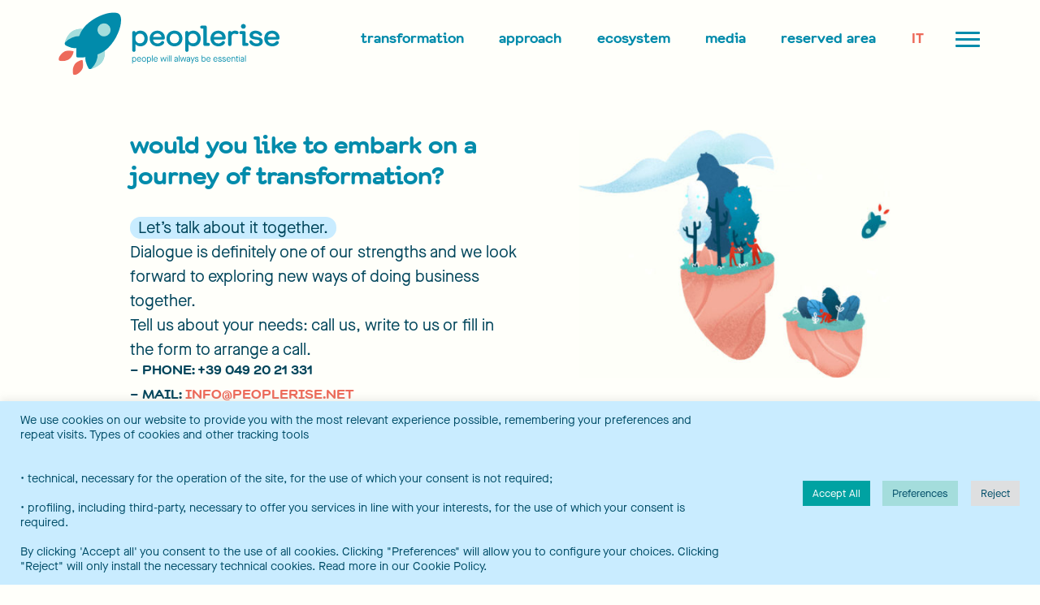

--- FILE ---
content_type: text/html; charset=UTF-8
request_url: https://www.peoplerise.net/it/contatti/
body_size: 19663
content:
<!DOCTYPE html>
<html lang="it-IT">
<head>
	<meta name='robots' content='index, follow, max-image-preview:large, max-snippet:-1, max-video-preview:-1' />
<script type="text/javascript">pc_lb_classes = [".pc_lb_trig_794"]; pc_ready_lb = [];</script>

	<!-- This site is optimized with the Yoast SEO Premium plugin v21.9 (Yoast SEO v21.9.1) - https://yoast.com/wordpress/plugins/seo/ -->
	<title>Contatti - peoplerise</title>
	<link rel="canonical" href="https://www.peoplerise.net/it/contatti/" />
	<meta property="og:locale" content="it_IT" />
	<meta property="og:type" content="article" />
	<meta property="og:title" content="Contatti" />
	<meta property="og:url" content="https://www.peoplerise.net/it/contatti/" />
	<meta property="og:site_name" content="peoplerise" />
	<meta property="article:modified_time" content="2025-11-25T17:19:28+00:00" />
	<meta name="twitter:card" content="summary_large_image" />
	<script type="application/ld+json" class="yoast-schema-graph">{"@context":"https://schema.org","@graph":[{"@type":"WebPage","@id":"https://www.peoplerise.net/it/contatti/","url":"https://www.peoplerise.net/it/contatti/","name":"Contatti - peoplerise","isPartOf":{"@id":"https://www.peoplerise.net/en/#website"},"datePublished":"2021-10-23T19:54:40+00:00","dateModified":"2025-11-25T17:19:28+00:00","breadcrumb":{"@id":"https://www.peoplerise.net/it/contatti/#breadcrumb"},"inLanguage":"it-IT","potentialAction":[{"@type":"ReadAction","target":["https://www.peoplerise.net/it/contatti/"]}]},{"@type":"BreadcrumbList","@id":"https://www.peoplerise.net/it/contatti/#breadcrumb","itemListElement":[{"@type":"ListItem","position":1,"name":"Home","item":"https://www.peoplerise.net/it/"},{"@type":"ListItem","position":2,"name":"Contatti"}]},{"@type":"WebSite","@id":"https://www.peoplerise.net/en/#website","url":"https://www.peoplerise.net/en/","name":"peoplerise","description":"People will always be essential","potentialAction":[{"@type":"SearchAction","target":{"@type":"EntryPoint","urlTemplate":"https://www.peoplerise.net/en/?s={search_term_string}"},"query-input":"required name=search_term_string"}],"inLanguage":"it-IT"}]}</script>
	<!-- / Yoast SEO Premium plugin. -->


<script type="text/javascript">(function() {"use strict";const vps = JSON.parse(`[]`);window.dike_plc = (author, slug, redirect_if_false = false) => {const final_slug= author +"-"+ slug,author_full = author +"-*";if(vps.indexOf(final_slug) !== -1 || (typeof(window.dike_tvb) != "undefined" && (window.dike_tvb.indexOf(final_slug) !== -1 || window.dike_tvb.indexOf(author_full) !== -1))) {return true;}else {if(redirect_if_false) {window.location.href = "https://www.peoplerise.net/wp-admin/index.php?page=dike_wpd&author="+ author +"&failed_lic_check="+ author +"-"+ slug;}return false;}};})();</script><link rel='stylesheet' id='sby_styles-css' href='https://www.peoplerise.net/wp-content/plugins/youtube-feed-pro/css/sb-youtube.min.css?ver=1.4' type='text/css' media='all' />
<link rel='stylesheet' id='wp-block-library-css' href='https://www.peoplerise.net/wp-includes/css/dist/block-library/style.min.css?ver=6.4.2' type='text/css' media='all' />
<style id='classic-theme-styles-inline-css' type='text/css'>
/*! This file is auto-generated */
.wp-block-button__link{color:#fff;background-color:#32373c;border-radius:9999px;box-shadow:none;text-decoration:none;padding:calc(.667em + 2px) calc(1.333em + 2px);font-size:1.125em}.wp-block-file__button{background:#32373c;color:#fff;text-decoration:none}
</style>
<style id='global-styles-inline-css' type='text/css'>
body{--wp--preset--color--black: #000000;--wp--preset--color--cyan-bluish-gray: #abb8c3;--wp--preset--color--white: #ffffff;--wp--preset--color--pale-pink: #f78da7;--wp--preset--color--vivid-red: #cf2e2e;--wp--preset--color--luminous-vivid-orange: #ff6900;--wp--preset--color--luminous-vivid-amber: #fcb900;--wp--preset--color--light-green-cyan: #7bdcb5;--wp--preset--color--vivid-green-cyan: #00d084;--wp--preset--color--pale-cyan-blue: #8ed1fc;--wp--preset--color--vivid-cyan-blue: #0693e3;--wp--preset--color--vivid-purple: #9b51e0;--wp--preset--gradient--vivid-cyan-blue-to-vivid-purple: linear-gradient(135deg,rgba(6,147,227,1) 0%,rgb(155,81,224) 100%);--wp--preset--gradient--light-green-cyan-to-vivid-green-cyan: linear-gradient(135deg,rgb(122,220,180) 0%,rgb(0,208,130) 100%);--wp--preset--gradient--luminous-vivid-amber-to-luminous-vivid-orange: linear-gradient(135deg,rgba(252,185,0,1) 0%,rgba(255,105,0,1) 100%);--wp--preset--gradient--luminous-vivid-orange-to-vivid-red: linear-gradient(135deg,rgba(255,105,0,1) 0%,rgb(207,46,46) 100%);--wp--preset--gradient--very-light-gray-to-cyan-bluish-gray: linear-gradient(135deg,rgb(238,238,238) 0%,rgb(169,184,195) 100%);--wp--preset--gradient--cool-to-warm-spectrum: linear-gradient(135deg,rgb(74,234,220) 0%,rgb(151,120,209) 20%,rgb(207,42,186) 40%,rgb(238,44,130) 60%,rgb(251,105,98) 80%,rgb(254,248,76) 100%);--wp--preset--gradient--blush-light-purple: linear-gradient(135deg,rgb(255,206,236) 0%,rgb(152,150,240) 100%);--wp--preset--gradient--blush-bordeaux: linear-gradient(135deg,rgb(254,205,165) 0%,rgb(254,45,45) 50%,rgb(107,0,62) 100%);--wp--preset--gradient--luminous-dusk: linear-gradient(135deg,rgb(255,203,112) 0%,rgb(199,81,192) 50%,rgb(65,88,208) 100%);--wp--preset--gradient--pale-ocean: linear-gradient(135deg,rgb(255,245,203) 0%,rgb(182,227,212) 50%,rgb(51,167,181) 100%);--wp--preset--gradient--electric-grass: linear-gradient(135deg,rgb(202,248,128) 0%,rgb(113,206,126) 100%);--wp--preset--gradient--midnight: linear-gradient(135deg,rgb(2,3,129) 0%,rgb(40,116,252) 100%);--wp--preset--font-size--small: 13px;--wp--preset--font-size--medium: 20px;--wp--preset--font-size--large: 36px;--wp--preset--font-size--x-large: 42px;--wp--preset--spacing--20: 0.44rem;--wp--preset--spacing--30: 0.67rem;--wp--preset--spacing--40: 1rem;--wp--preset--spacing--50: 1.5rem;--wp--preset--spacing--60: 2.25rem;--wp--preset--spacing--70: 3.38rem;--wp--preset--spacing--80: 5.06rem;--wp--preset--shadow--natural: 6px 6px 9px rgba(0, 0, 0, 0.2);--wp--preset--shadow--deep: 12px 12px 50px rgba(0, 0, 0, 0.4);--wp--preset--shadow--sharp: 6px 6px 0px rgba(0, 0, 0, 0.2);--wp--preset--shadow--outlined: 6px 6px 0px -3px rgba(255, 255, 255, 1), 6px 6px rgba(0, 0, 0, 1);--wp--preset--shadow--crisp: 6px 6px 0px rgba(0, 0, 0, 1);}:where(.is-layout-flex){gap: 0.5em;}:where(.is-layout-grid){gap: 0.5em;}body .is-layout-flow > .alignleft{float: left;margin-inline-start: 0;margin-inline-end: 2em;}body .is-layout-flow > .alignright{float: right;margin-inline-start: 2em;margin-inline-end: 0;}body .is-layout-flow > .aligncenter{margin-left: auto !important;margin-right: auto !important;}body .is-layout-constrained > .alignleft{float: left;margin-inline-start: 0;margin-inline-end: 2em;}body .is-layout-constrained > .alignright{float: right;margin-inline-start: 2em;margin-inline-end: 0;}body .is-layout-constrained > .aligncenter{margin-left: auto !important;margin-right: auto !important;}body .is-layout-constrained > :where(:not(.alignleft):not(.alignright):not(.alignfull)){max-width: var(--wp--style--global--content-size);margin-left: auto !important;margin-right: auto !important;}body .is-layout-constrained > .alignwide{max-width: var(--wp--style--global--wide-size);}body .is-layout-flex{display: flex;}body .is-layout-flex{flex-wrap: wrap;align-items: center;}body .is-layout-flex > *{margin: 0;}body .is-layout-grid{display: grid;}body .is-layout-grid > *{margin: 0;}:where(.wp-block-columns.is-layout-flex){gap: 2em;}:where(.wp-block-columns.is-layout-grid){gap: 2em;}:where(.wp-block-post-template.is-layout-flex){gap: 1.25em;}:where(.wp-block-post-template.is-layout-grid){gap: 1.25em;}.has-black-color{color: var(--wp--preset--color--black) !important;}.has-cyan-bluish-gray-color{color: var(--wp--preset--color--cyan-bluish-gray) !important;}.has-white-color{color: var(--wp--preset--color--white) !important;}.has-pale-pink-color{color: var(--wp--preset--color--pale-pink) !important;}.has-vivid-red-color{color: var(--wp--preset--color--vivid-red) !important;}.has-luminous-vivid-orange-color{color: var(--wp--preset--color--luminous-vivid-orange) !important;}.has-luminous-vivid-amber-color{color: var(--wp--preset--color--luminous-vivid-amber) !important;}.has-light-green-cyan-color{color: var(--wp--preset--color--light-green-cyan) !important;}.has-vivid-green-cyan-color{color: var(--wp--preset--color--vivid-green-cyan) !important;}.has-pale-cyan-blue-color{color: var(--wp--preset--color--pale-cyan-blue) !important;}.has-vivid-cyan-blue-color{color: var(--wp--preset--color--vivid-cyan-blue) !important;}.has-vivid-purple-color{color: var(--wp--preset--color--vivid-purple) !important;}.has-black-background-color{background-color: var(--wp--preset--color--black) !important;}.has-cyan-bluish-gray-background-color{background-color: var(--wp--preset--color--cyan-bluish-gray) !important;}.has-white-background-color{background-color: var(--wp--preset--color--white) !important;}.has-pale-pink-background-color{background-color: var(--wp--preset--color--pale-pink) !important;}.has-vivid-red-background-color{background-color: var(--wp--preset--color--vivid-red) !important;}.has-luminous-vivid-orange-background-color{background-color: var(--wp--preset--color--luminous-vivid-orange) !important;}.has-luminous-vivid-amber-background-color{background-color: var(--wp--preset--color--luminous-vivid-amber) !important;}.has-light-green-cyan-background-color{background-color: var(--wp--preset--color--light-green-cyan) !important;}.has-vivid-green-cyan-background-color{background-color: var(--wp--preset--color--vivid-green-cyan) !important;}.has-pale-cyan-blue-background-color{background-color: var(--wp--preset--color--pale-cyan-blue) !important;}.has-vivid-cyan-blue-background-color{background-color: var(--wp--preset--color--vivid-cyan-blue) !important;}.has-vivid-purple-background-color{background-color: var(--wp--preset--color--vivid-purple) !important;}.has-black-border-color{border-color: var(--wp--preset--color--black) !important;}.has-cyan-bluish-gray-border-color{border-color: var(--wp--preset--color--cyan-bluish-gray) !important;}.has-white-border-color{border-color: var(--wp--preset--color--white) !important;}.has-pale-pink-border-color{border-color: var(--wp--preset--color--pale-pink) !important;}.has-vivid-red-border-color{border-color: var(--wp--preset--color--vivid-red) !important;}.has-luminous-vivid-orange-border-color{border-color: var(--wp--preset--color--luminous-vivid-orange) !important;}.has-luminous-vivid-amber-border-color{border-color: var(--wp--preset--color--luminous-vivid-amber) !important;}.has-light-green-cyan-border-color{border-color: var(--wp--preset--color--light-green-cyan) !important;}.has-vivid-green-cyan-border-color{border-color: var(--wp--preset--color--vivid-green-cyan) !important;}.has-pale-cyan-blue-border-color{border-color: var(--wp--preset--color--pale-cyan-blue) !important;}.has-vivid-cyan-blue-border-color{border-color: var(--wp--preset--color--vivid-cyan-blue) !important;}.has-vivid-purple-border-color{border-color: var(--wp--preset--color--vivid-purple) !important;}.has-vivid-cyan-blue-to-vivid-purple-gradient-background{background: var(--wp--preset--gradient--vivid-cyan-blue-to-vivid-purple) !important;}.has-light-green-cyan-to-vivid-green-cyan-gradient-background{background: var(--wp--preset--gradient--light-green-cyan-to-vivid-green-cyan) !important;}.has-luminous-vivid-amber-to-luminous-vivid-orange-gradient-background{background: var(--wp--preset--gradient--luminous-vivid-amber-to-luminous-vivid-orange) !important;}.has-luminous-vivid-orange-to-vivid-red-gradient-background{background: var(--wp--preset--gradient--luminous-vivid-orange-to-vivid-red) !important;}.has-very-light-gray-to-cyan-bluish-gray-gradient-background{background: var(--wp--preset--gradient--very-light-gray-to-cyan-bluish-gray) !important;}.has-cool-to-warm-spectrum-gradient-background{background: var(--wp--preset--gradient--cool-to-warm-spectrum) !important;}.has-blush-light-purple-gradient-background{background: var(--wp--preset--gradient--blush-light-purple) !important;}.has-blush-bordeaux-gradient-background{background: var(--wp--preset--gradient--blush-bordeaux) !important;}.has-luminous-dusk-gradient-background{background: var(--wp--preset--gradient--luminous-dusk) !important;}.has-pale-ocean-gradient-background{background: var(--wp--preset--gradient--pale-ocean) !important;}.has-electric-grass-gradient-background{background: var(--wp--preset--gradient--electric-grass) !important;}.has-midnight-gradient-background{background: var(--wp--preset--gradient--midnight) !important;}.has-small-font-size{font-size: var(--wp--preset--font-size--small) !important;}.has-medium-font-size{font-size: var(--wp--preset--font-size--medium) !important;}.has-large-font-size{font-size: var(--wp--preset--font-size--large) !important;}.has-x-large-font-size{font-size: var(--wp--preset--font-size--x-large) !important;}
.wp-block-navigation a:where(:not(.wp-element-button)){color: inherit;}
:where(.wp-block-post-template.is-layout-flex){gap: 1.25em;}:where(.wp-block-post-template.is-layout-grid){gap: 1.25em;}
:where(.wp-block-columns.is-layout-flex){gap: 2em;}:where(.wp-block-columns.is-layout-grid){gap: 2em;}
.wp-block-pullquote{font-size: 1.5em;line-height: 1.6;}
</style>
<link rel='stylesheet' id='cookie-law-info-css' href='https://www.peoplerise.net/wp-content/plugins/cookie-law-info/legacy/public/css/cookie-law-info-public.css?ver=3.1.8' type='text/css' media='all' />
<link rel='stylesheet' id='cookie-law-info-gdpr-css' href='https://www.peoplerise.net/wp-content/plugins/cookie-law-info/legacy/public/css/cookie-law-info-gdpr.css?ver=3.1.8' type='text/css' media='all' />
<link rel='stylesheet' id='wpml-legacy-vertical-list-0-css' href='https://www.peoplerise.net/wp-content/plugins/sitepress-multilingual-cms/templates/language-switchers/legacy-list-vertical/style.min.css?ver=1' type='text/css' media='all' />
<style id='wpml-legacy-vertical-list-0-inline-css' type='text/css'>
.wpml-ls-statics-shortcode_actions, .wpml-ls-statics-shortcode_actions .wpml-ls-sub-menu, .wpml-ls-statics-shortcode_actions a {border-color:#cdcdcd;}.wpml-ls-statics-shortcode_actions a, .wpml-ls-statics-shortcode_actions .wpml-ls-sub-menu a, .wpml-ls-statics-shortcode_actions .wpml-ls-sub-menu a:link, .wpml-ls-statics-shortcode_actions li:not(.wpml-ls-current-language) .wpml-ls-link, .wpml-ls-statics-shortcode_actions li:not(.wpml-ls-current-language) .wpml-ls-link:link {color:#444444;background-color:#ffffff;}.wpml-ls-statics-shortcode_actions a, .wpml-ls-statics-shortcode_actions .wpml-ls-sub-menu a:hover,.wpml-ls-statics-shortcode_actions .wpml-ls-sub-menu a:focus, .wpml-ls-statics-shortcode_actions .wpml-ls-sub-menu a:link:hover, .wpml-ls-statics-shortcode_actions .wpml-ls-sub-menu a:link:focus {color:#000000;background-color:#eeeeee;}.wpml-ls-statics-shortcode_actions .wpml-ls-current-language > a {color:#444444;background-color:#ffffff;}.wpml-ls-statics-shortcode_actions .wpml-ls-current-language:hover>a, .wpml-ls-statics-shortcode_actions .wpml-ls-current-language>a:focus {color:#000000;background-color:#eeeeee;}
</style>
<link rel='stylesheet' id='pc-fontawesome-css' href='https://www.peoplerise.net/wp-content/plugins/private-content/css/fontAwesome/css/all.min.css?ver=5.15.2' type='text/css' media='all' />
<link rel='stylesheet' id='pc_lightbox-css' href='https://www.peoplerise.net/wp-content/plugins/private-content/js/magnific_popup/magnific-popup.css?ver=1.1.0' type='text/css' media='all' />
<link rel='stylesheet' id='pc_frontend-css' href='https://www.peoplerise.net/wp-content/plugins/private-content/css/frontend.min.css?ver=8.9.3' type='text/css' media='all' />
<link rel='stylesheet' id='pc_style-css' href='https://www.peoplerise.net/wp-content/plugins/private-content/css/custom.css?ver=8.9.3-fbf5410649e423c1c939500f25b8a758' type='text/css' media='all' />
<script type="text/javascript" src="https://www.peoplerise.net/wp-includes/js/jquery/jquery.min.js?ver=3.7.1" id="jquery-core-js"></script>
<script type="text/javascript" src="https://www.peoplerise.net/wp-includes/js/jquery/jquery-migrate.min.js?ver=3.4.1" id="jquery-migrate-js"></script>
<script type="text/javascript" id="sby_scripts-js-extra">
/* <![CDATA[ */
var sbyOptions = {"adminAjaxUrl":"https:\/\/www.peoplerise.net\/wp-admin\/admin-ajax.php","placeholder":"https:\/\/www.peoplerise.net\/wp-content\/plugins\/youtube-feed-pro\/img\/placeholder.png","placeholderNarrow":"https:\/\/www.peoplerise.net\/wp-content\/plugins\/youtube-feed-pro\/img\/placeholder-narrow.png","lightboxPlaceholder":"https:\/\/www.peoplerise.net\/wp-content\/plugins\/youtube-feed-pro\/img\/lightbox-placeholder.png","lightboxPlaceholderNarrow":"https:\/\/www.peoplerise.net\/wp-content\/plugins\/youtube-feed-pro\/img\/lightbox-placeholder-narrow.png","autoplay":"1","semiEagerload":"1","eagerload":""};
/* ]]> */
</script>
<script type="text/javascript" src="https://www.peoplerise.net/wp-content/plugins/youtube-feed-pro/js/sb-youtube.min.js?ver=1.4" id="sby_scripts-js"></script>
<script type="text/javascript" id="cookie-law-info-js-extra">
/* <![CDATA[ */
var Cli_Data = {"nn_cookie_ids":[],"cookielist":[],"non_necessary_cookies":{"functional":["","","","",""],"advertisement":["","","","","","","","",""],"others":[""],"analitycs":["","","","","","","","_fbp","_ga_*","_ga","ln_or","AnalyticsSyncHistory","CONSENT"]},"ccpaEnabled":"","ccpaRegionBased":"","ccpaBarEnabled":"","strictlyEnabled":["necessary","obligatoire"],"ccpaType":"gdpr","js_blocking":"1","custom_integration":"","triggerDomRefresh":"","secure_cookies":""};
var cli_cookiebar_settings = {"animate_speed_hide":"500","animate_speed_show":"500","background":"#c9ecff","border":"#b1a6a6c2","border_on":"","button_1_button_colour":"#a4dddc","button_1_button_hover":"#83b1b0","button_1_link_colour":"#004d68","button_1_as_button":"1","button_1_new_win":"","button_2_button_colour":"#333","button_2_button_hover":"#292929","button_2_link_colour":"#444","button_2_as_button":"","button_2_hidebar":"","button_3_button_colour":"#dedfe0","button_3_button_hover":"#b2b2b3","button_3_link_colour":"#004d68","button_3_as_button":"1","button_3_new_win":"","button_4_button_colour":"#a4dddc","button_4_button_hover":"#83b1b0","button_4_link_colour":"#004d68","button_4_as_button":"1","button_7_button_colour":"#00a2a2","button_7_button_hover":"#008282","button_7_link_colour":"#fff","button_7_as_button":"1","button_7_new_win":"","font_family":"inherit","header_fix":"1","notify_animate_hide":"1","notify_animate_show":"1","notify_div_id":"#cookie-law-info-bar","notify_position_horizontal":"right","notify_position_vertical":"bottom","scroll_close":"","scroll_close_reload":"","accept_close_reload":"","reject_close_reload":"","showagain_tab":"","showagain_background":"#fff","showagain_border":"#000","showagain_div_id":"#cookie-law-info-again","showagain_x_position":"100px","text":"#004d68","show_once_yn":"","show_once":"10000","logging_on":"","as_popup":"","popup_overlay":"1","bar_heading_text":"","cookie_bar_as":"banner","popup_showagain_position":"bottom-right","widget_position":"right"};
var log_object = {"ajax_url":"https:\/\/www.peoplerise.net\/wp-admin\/admin-ajax.php"};
/* ]]> */
</script>
<script type="text/javascript" src="https://www.peoplerise.net/wp-content/plugins/cookie-law-info/legacy/public/js/cookie-law-info-public.js?ver=3.1.8" id="cookie-law-info-js"></script>
<script type="text/javascript" id="wpml-browser-redirect-js-extra">
/* <![CDATA[ */
var wpml_browser_redirect_params = {"pageLanguage":"it","languageUrls":{"en_us":"https:\/\/www.peoplerise.net\/en\/contacts\/","en":"https:\/\/www.peoplerise.net\/en\/contacts\/","us":"https:\/\/www.peoplerise.net\/en\/contacts\/","it_it":"https:\/\/www.peoplerise.net\/it\/contatti\/","it":"https:\/\/www.peoplerise.net\/it\/contatti\/"},"cookie":{"name":"_icl_visitor_lang_js","domain":"www.peoplerise.net","path":"\/","expiration":24}};
/* ]]> */
</script>
<script type="text/javascript" src="https://www.peoplerise.net/wp-content/plugins/sitepress-multilingual-cms/dist/js/browser-redirect/app.js?ver=4.6.9" id="wpml-browser-redirect-js"></script>
<link rel="https://api.w.org/" href="https://www.peoplerise.net/it/wp-json/" /><link rel="alternate" type="application/json" href="https://www.peoplerise.net/it/wp-json/wp/v2/pages/23083" /><link rel="alternate" type="application/json+oembed" href="https://www.peoplerise.net/it/wp-json/oembed/1.0/embed?url=https%3A%2F%2Fwww.peoplerise.net%2Fit%2Fcontatti%2F" />
<link rel="alternate" type="text/xml+oembed" href="https://www.peoplerise.net/it/wp-json/oembed/1.0/embed?url=https%3A%2F%2Fwww.peoplerise.net%2Fit%2Fcontatti%2F&#038;format=xml" />
<meta name="generator" content="WPML ver:4.6.9 stt:1,27;" />

<!-- Meta Pixel Code -->
<script type="text/plain" data-cli-class="cli-blocker-script"  data-cli-script-type="profiling" data-cli-block="true"  data-cli-element-position="head">
!function(f,b,e,v,n,t,s){if(f.fbq)return;n=f.fbq=function(){n.callMethod?
n.callMethod.apply(n,arguments):n.queue.push(arguments)};if(!f._fbq)f._fbq=n;
n.push=n;n.loaded=!0;n.version='2.0';n.queue=[];t=b.createElement(e);t.async=!0;
t.src=v;s=b.getElementsByTagName(e)[0];s.parentNode.insertBefore(t,s)}(window,
document,'script','https://connect.facebook.net/en_US/fbevents.js?v=next');
</script>
<!-- End Meta Pixel Code -->

      <script type="text/plain" data-cli-class="cli-blocker-script"  data-cli-script-type="profiling" data-cli-block="true"  data-cli-element-position="head">
        var url = window.location.origin + '?ob=open-bridge';
        fbq('set', 'openbridge', '1065469693528198', url);
      </script>
    <script type="text/plain" data-cli-class="cli-blocker-script"  data-cli-script-type="profiling" data-cli-block="true"  data-cli-element-position="head">fbq('init', '1065469693528198', {}, {
    "agent": "wordpress-6.4.2-3.0.14"
})</script><script type="text/plain" data-cli-class="cli-blocker-script"  data-cli-script-type="profiling" data-cli-block="true"  data-cli-element-position="head">
    fbq('track', 'PageView', []);
  </script>
<!-- Meta Pixel Code -->
<noscript>
<img height="1" width="1" style="display:none" alt="fbpx"
src="https://www.facebook.com/tr?id=1065469693528198&ev=PageView&noscript=1" />
</noscript>
<!-- End Meta Pixel Code -->
		<style type="text/css" id="wp-custom-css">
			.cli-tab-footer .wt-cli-privacy-accept-btn {
    background-color: #00a2a2;
}
section input.button {color:#fff !important;}

.wp-caption {
	  display: flex;
    flex-direction: column;
    align-content: center;
    justify-content: center;
    flex-wrap: wrap;
    width: auto !important;
    font-size: 12px;
	margin-bottom: 40px;
}
.wp-caption img {
	margin-bottom: 10px !important;
}

#cookie-law-info-bar #cookie_action_close_header_reject {
	margin-left:16px;
}

.cli-modal-body .cli-switch{
	padding-left:0
}
.cli-modal-body .cli-switch input{
	visibility:hidden;
}		</style>
		
	<meta http-equiv="x-ua-compatible" content="ie=edge">
<script type="text/javascript">
/* <![CDATA[ */
 var gform;gform||(document.addEventListener("gform_main_scripts_loaded",function(){gform.scriptsLoaded=!0}),window.addEventListener("DOMContentLoaded",function(){gform.domLoaded=!0}),gform={domLoaded:!1,scriptsLoaded:!1,initializeOnLoaded:function(o){gform.domLoaded&&gform.scriptsLoaded?o():!gform.domLoaded&&gform.scriptsLoaded?window.addEventListener("DOMContentLoaded",o):document.addEventListener("gform_main_scripts_loaded",o)},hooks:{action:{},filter:{}},addAction:function(o,n,r,t){gform.addHook("action",o,n,r,t)},addFilter:function(o,n,r,t){gform.addHook("filter",o,n,r,t)},doAction:function(o){gform.doHook("action",o,arguments)},applyFilters:function(o){return gform.doHook("filter",o,arguments)},removeAction:function(o,n){gform.removeHook("action",o,n)},removeFilter:function(o,n,r){gform.removeHook("filter",o,n,r)},addHook:function(o,n,r,t,i){null==gform.hooks[o][n]&&(gform.hooks[o][n]=[]);var e=gform.hooks[o][n];null==i&&(i=n+"_"+e.length),gform.hooks[o][n].push({tag:i,callable:r,priority:t=null==t?10:t})},doHook:function(n,o,r){var t;if(r=Array.prototype.slice.call(r,1),null!=gform.hooks[n][o]&&((o=gform.hooks[n][o]).sort(function(o,n){return o.priority-n.priority}),o.forEach(function(o){"function"!=typeof(t=o.callable)&&(t=window[t]),"action"==n?t.apply(null,r):r[0]=t.apply(null,r)})),"filter"==n)return r[0]},removeHook:function(o,n,t,i){var r;null!=gform.hooks[o][n]&&(r=(r=gform.hooks[o][n]).filter(function(o,n,r){return!!(null!=i&&i!=o.tag||null!=t&&t!=o.priority)}),gform.hooks[o][n]=r)}}); 
/* ]]> */
</script>

    <meta name="viewport" content="width=device-width, initial-scale=1">
    <meta name="format-detection" content="telephone=no">
	<link rel="apple-touch-icon" sizes="180x180" href="https://www.peoplerise.net/wp-content/themes/peoplerise_2021/assets/img/favicon/apple-touch-icon.png">
	<link rel="icon" type="image/png" sizes="32x32" href="https://www.peoplerise.net/wp-content/themes/peoplerise_2021/assets/img/favicon/favicon-32x32.png">
	<link rel="icon" type="image/png" sizes="16x16" href="https://www.peoplerise.net/wp-content/themes/peoplerise_2021/assets/img/favicon/favicon-16x16.png">
	<link rel="manifest" href="https://www.peoplerise.net/wp-content/themes/peoplerise_2021/assets/img/favicon/site.webmanifest">
	<link rel="mask-icon" href="https://www.peoplerise.net/wp-content/themes/peoplerise_2021/assets/img/favicon/safari-pinned-tab.svg" color="#00a2a2">
	<meta name="msapplication-TileColor" content="#da532c">
	<meta name="theme-color" content="#ffffff">
	<meta name="facebook-domain-verification" content="3w2h0cab8alnkutknrd44qhvvy7ksg" />

    <link rel="stylesheet" type="text/css" href="https://www.peoplerise.net/wp-content/themes/peoplerise_2021/style.css?6977b8bf7d568" />

</head>

<body class="page-template page-template-templates page-template-sezione page-template-templatessezione-php page page-id-23083 pc_nolabel pc_unlogged">

	<header>
	    <nav class="container">
	    	<div class="logo"><a href="https://www.peoplerise.net/it/" aria-label="Peoplerise"><span>Peoplerise</span></a></div>
	    	<div class="top">
		    	<ul>
	                <li id="menu-item-48004" class="menu-item menu-item-type-post_type menu-item-object-page" data-bg=""><a title="Trasformazione" href="https://www.peoplerise.net/it/trasformazione/">Trasformazione</a></li>
<li id="menu-item-48001" class="menu-item menu-item-type-post_type menu-item-object-page" data-bg=""><a title="Approccio" href="https://www.peoplerise.net/it/approccio/">Approccio</a></li>
<li id="menu-item-48003" class="menu-item menu-item-type-post_type menu-item-object-page" data-bg=""><a title="Ecosistema" href="https://www.peoplerise.net/it/ecosistema/">Ecosistema</a></li>
<li id="menu-item-47590" class="menu-item menu-item-type-post_type menu-item-object-page" data-bg=""><a title="Area Riservata" href="https://www.peoplerise.net/it/reserved/">Area Riservata</a></li>
<li id="menu-item-48002" class="menu-item menu-item-type-post_type menu-item-object-page current-menu-item page_item page-item-23083 current_page_item" data-bg=""><a title="Contatti" href="https://www.peoplerise.net/it/contatti/">Contatti</a></li>
	                	                <li><a href="https://www.peoplerise.net/en/contacts/" class="desktop-lang">EN</a></li>
				</ul>
				<div class="menu-mobile"><span></span><span></span><span></span><span></span></div>
			</div>
	    </nav>
	    <div class="main">
	    	<div class="inner">
	    		<div class="buttons">
	    			<a class="button" href="/it/contatti">contattaci</a>
	    			<div class="search">
			    		<form role="search" method="POST" id="searchform" class="searchform" action="/blog">
							<input type="text" value="" name="search" id="s" placeholder="Cerca per argomento"/>
						</form>	
			    	</div>
	    		</div>
	    		<div class="links">
					<ul>
		                <li id="menu-item-47995" class="menu-item menu-item-type-post_type menu-item-object-page menu-item-home menu-item-has-children menu-item-47995"><a href="https://www.peoplerise.net/it/">homepage</a>
<ul class="sub-menu">
	<li id="menu-item-47998" class="menu-item menu-item-type-custom menu-item-object-custom menu-item-47998"><a href="https://www.peoplerise.net/it/#ultime-news">Ultime news</a></li>
	<li id="menu-item-47997" class="menu-item menu-item-type-custom menu-item-object-custom menu-item-47997"><a href="https://www.peoplerise.net/it/#feedback">Feedback</a></li>
	<li id="menu-item-47999" class="menu-item menu-item-type-custom menu-item-object-custom menu-item-47999"><a href="https://www.peoplerise.net/it/#numeri">Numeri</a></li>
</ul>
</li>
<li id="menu-item-23027" class="menu-item menu-item-type-post_type menu-item-object-page menu-item-has-children menu-item-23027"><a href="https://www.peoplerise.net/it/trasformazione/">trasformazione</a>
<ul class="sub-menu">
	<li id="menu-item-22554" class="menu-item menu-item-type-custom menu-item-object-custom menu-item-22554"><a href="/it/trasformazione/#aree-di-servizio">Servizi</a></li>
	<li id="menu-item-23032" class="menu-item menu-item-type-custom menu-item-object-custom menu-item-23032"><a href="/it/trasformazione/#obiettivi">Obiettivi</a></li>
	<li id="menu-item-22553" class="menu-item menu-item-type-custom menu-item-object-custom menu-item-22553"><a href="/it/trasformazione/#cosa-facciamo">Processo</a></li>
	<li id="menu-item-22555" class="menu-item menu-item-type-custom menu-item-object-custom menu-item-22555"><a href="/it/trasformazione/#case-histories">Case histories</a></li>
</ul>
</li>
<li id="menu-item-23029" class="menu-item menu-item-type-post_type menu-item-object-page menu-item-has-children menu-item-23029"><a href="https://www.peoplerise.net/it/approccio/">approccio</a>
<ul class="sub-menu">
	<li id="menu-item-22549" class="menu-item menu-item-type-custom menu-item-object-custom menu-item-22549"><a href="/it/approccio/#manifesto">Manifesto</a></li>
	<li id="menu-item-23108" class="menu-item menu-item-type-custom menu-item-object-custom menu-item-23108"><a href="/it/approccio/#punti-di-riferimento">Valori</a></li>
	<li id="menu-item-22550" class="menu-item menu-item-type-custom menu-item-object-custom menu-item-22550"><a href="/it/approccio/#metodo">Metodo</a></li>
	<li id="menu-item-22551" class="menu-item menu-item-type-custom menu-item-object-custom menu-item-22551"><a href="/it/approccio/#radici-teoriche">Radici teoriche</a></li>
	<li id="menu-item-22552" class="menu-item menu-item-type-custom menu-item-object-custom menu-item-22552"><a href="/it/approccio/#ricerca">Ricerca</a></li>
</ul>
</li>
<li id="menu-item-23030" class="menu-item menu-item-type-post_type menu-item-object-page menu-item-has-children menu-item-23030"><a href="https://www.peoplerise.net/it/ecosistema/">ecosistema</a>
<ul class="sub-menu">
	<li id="menu-item-22557" class="menu-item menu-item-type-custom menu-item-object-custom menu-item-22557"><a href="/it/ecosistema/#team">Team</a></li>
	<li id="menu-item-22558" class="menu-item menu-item-type-custom menu-item-object-custom menu-item-22558"><a href="/it/ecosistema/#diventa-peopleriser">Diventa peopleriser</a></li>
	<li id="menu-item-22559" class="menu-item menu-item-type-custom menu-item-object-custom menu-item-22559"><a href="/it/ecosistema/#collaborazioni">Collaborazioni</a></li>
	<li id="menu-item-22560" class="menu-item menu-item-type-custom menu-item-object-custom menu-item-22560"><a href="/it/ecosistema/#peoplerise-village">Peoplerise Village</a></li>
	<li id="menu-item-22561" class="menu-item menu-item-type-custom menu-item-object-custom menu-item-22561"><a href="/it/ecosistema/#impegno">Impegno</a></li>
</ul>
</li>
<li id="menu-item-23028" class="menu-item menu-item-type-post_type menu-item-object-page menu-item-has-children menu-item-23028"><a href="https://www.peoplerise.net/it/media/">media</a>
<ul class="sub-menu">
	<li id="menu-item-23112" class="menu-item menu-item-type-custom menu-item-object-custom menu-item-23112"><a href="/it/media/#eventi">Eventi</a></li>
	<li id="menu-item-25131" class="menu-item menu-item-type-post_type menu-item-object-page menu-item-25131"><a href="https://www.peoplerise.net/it/live/">Dirette</a></li>
	<li id="menu-item-22562" class="menu-item menu-item-type-custom menu-item-object-custom menu-item-22562"><a href="/it/media/#blog">Blog</a></li>
	<li id="menu-item-22563" class="menu-item menu-item-type-custom menu-item-object-custom menu-item-22563"><a href="/it/media/#libri">Libri</a></li>
	<li id="menu-item-22564" class="menu-item menu-item-type-custom menu-item-object-custom menu-item-22564"><a href="/it/media/#video">Video</a></li>
	<li id="menu-item-22565" class="menu-item menu-item-type-custom menu-item-object-custom menu-item-22565"><a href="/it/media/#social">Social</a></li>
</ul>
</li>
					</ul>
						                <a href="https://www.peoplerise.net/en/contacts/" class="mobile-lang">english</a>
				</div>
			</div>
		</div>
	</header>	<section>

		
	        
	       		<div class="block-alternate" >
					<div class="alternate alt-sx">
						<div class="txt">
							<h2>Vorresti intraprendere un viaggio di trasformazione?</h2>
<p><span style="text-decoration: underline;">Parliamone insieme.</span> Il dialogo è sicuramente uno dei nostri punti forti e non vediamo l’ora di poter esplorare insieme nuovi modi di fare azienda.</p>
<p>&nbsp;</p>
<p>Raccontaci le tue necessità: telefonaci, scrivici o compila il form per fissare una chiamata.</p>
<p>&nbsp;</p>
<h4><strong>&#8211; telefono: +39 049 20 21 331</strong></h4>
<h4><strong>&#8211; mail: <a href="mailto:info@peoplerise.net" target="_blank" rel="noopener">info@peoplerise.net</a></strong></h4>
<p>&nbsp;</p>
<p><a class="button button-expand">contattaci subito!</a></p>
<p>&nbsp;</p>
			            </div>
			            <div class="image"><img srcset="https://www.peoplerise.net/wp-content/uploads/2021/11/contacts-252x200.jpg 252w, https://www.peoplerise.net/wp-content/uploads/2021/11/contacts-768x609.jpg 768w, https://www.peoplerise.net/wp-content/uploads/2021/11/contacts-909x720.jpg 909w, https://www.peoplerise.net/wp-content/uploads/2021/11/contacts-450x357.jpg 450w, https://www.peoplerise.net/wp-content/uploads/2021/11/contacts.jpg 1171w" data-width="640" data-height="507" alt="contacts" sizes="(min-width:1024px) 30vw, 100vw" /></div>
					</div>
		            <div class="page-expand">
		            	<div class="content">
			            	<script type="text/javascript"></script>
                <div class='gf_browser_chrome gform_wrapper gform_legacy_markup_wrapper gform-theme--no-framework' data-form-theme='legacy' data-form-index='0' id='gform_wrapper_3' ><div id='gf_3' class='gform_anchor' tabindex='-1'></div><form method='post' enctype='multipart/form-data' target='gform_ajax_frame_3' id='gform_3'  action='/it/contatti/#gf_3' data-formid='3' novalidate>
                        <div class='gform-body gform_body'><ul id='gform_fields_3' class='gform_fields top_label form_sublabel_below description_below'><li id="field_3_9" class="gfield gfield--type-html gfield_html gfield_no_follows_desc field_sublabel_below gfield--no-description field_description_below gfield_visibility_visible"  data-js-reload="field_3_9" >Vuoi avere maggiori informazioni su Peoplerise? Contattaci, ti risponderemo al più presto! </li><li id="field_3_2" class="gfield gfield--type-text clearit gfield_contains_required field_sublabel_below gfield--no-description field_description_below gfield_visibility_visible"  data-js-reload="field_3_2" ><label class='gfield_label gform-field-label' for='input_3_2'>Nome*<span class="gfield_required"><span class="gfield_required gfield_required_asterisk">*</span></span></label><div class='ginput_container ginput_container_text'><input name='input_2' id='input_3_2' type='text' value='' class='medium'    placeholder='Nome*' aria-required="true" aria-invalid="false"   /> </div></li><li id="field_3_1" class="gfield gfield--type-text clearit gfield_contains_required field_sublabel_below gfield--no-description field_description_below gfield_visibility_visible"  data-js-reload="field_3_1" ><label class='gfield_label gform-field-label' for='input_3_1'>Cognome<span class="gfield_required"><span class="gfield_required gfield_required_asterisk">*</span></span></label><div class='ginput_container ginput_container_text'><input name='input_1' id='input_3_1' type='text' value='' class='medium'    placeholder='Cognome*' aria-required="true" aria-invalid="false"   /> </div></li><li id="field_3_3" class="gfield gfield--type-text clearit gfield_contains_required field_sublabel_below gfield--no-description field_description_below gfield_visibility_visible"  data-js-reload="field_3_3" ><label class='gfield_label gform-field-label' for='input_3_3'>Società | Organizzazione | Università<span class="gfield_required"><span class="gfield_required gfield_required_asterisk">*</span></span></label><div class='ginput_container ginput_container_text'><input name='input_3' id='input_3_3' type='text' value='' class='medium'    placeholder='Società | Organizzazione | Università*' aria-required="true" aria-invalid="false"   /> </div></li><li id="field_3_5" class="gfield gfield--type-email clearit gfield_contains_required field_sublabel_below gfield--no-description field_description_below gfield_visibility_visible"  data-js-reload="field_3_5" ><label class='gfield_label gform-field-label' for='input_3_5'>Email<span class="gfield_required"><span class="gfield_required gfield_required_asterisk">*</span></span></label><div class='ginput_container ginput_container_email'>
                            <input name='input_5' id='input_3_5' type='email' value='' class='medium'   placeholder='Email*' aria-required="true" aria-invalid="false"  />
                        </div></li><li id="field_3_16" class="gfield gfield--type-textarea clearit gfield_contains_required field_sublabel_below gfield--no-description field_description_below gfield_visibility_visible"  data-js-reload="field_3_16" ><label class='gfield_label gform-field-label' for='input_3_16'>Come possiamo aiutarti?<span class="gfield_required"><span class="gfield_required gfield_required_asterisk">*</span></span></label><div class='ginput_container ginput_container_textarea'><textarea name='input_16' id='input_3_16' class='textarea medium'    placeholder='Scrivi qui il tuo messaggio' aria-required="true" aria-invalid="false"   rows='10' cols='50'></textarea></div></li><li id="field_3_20" class="gfield gfield--type-checkbox gfield--type-choice gfield--width-full gfield_contains_required field_sublabel_below gfield--no-description field_description_above gfield_visibility_visible"  data-js-reload="field_3_20" ><label class='gfield_label gform-field-label gfield_label_before_complex' >Presa visione<span class="gfield_required"><span class="gfield_required gfield_required_asterisk">*</span></span></label><div class='ginput_container ginput_container_checkbox'><ul class='gfield_checkbox' id='input_3_20'><li class='gchoice gchoice_3_20_1'>
								<input class='gfield-choice-input' name='input_20.1' type='checkbox'  value='Dichiaro di aver letto e compreso l&#039;&lt;a class=&quot;various&quot; target=&quot;_black&quot; href=&quot;https://www.peoplerise.net/it/trattamento-dati-contatti/&quot; title=&quot;&quot;&gt;Informativa sul trattamento dei dati personali&lt;/a&gt;'  id='choice_3_20_1'   />
								<label for='choice_3_20_1' id='label_3_20_1' class='gform-field-label gform-field-label--type-inline'>Dichiaro di aver letto e compreso l'<a class="various" target="_black" href="https://www.peoplerise.net/it/trattamento-dati-contatti/" title="">Informativa sul trattamento dei dati personali</a></label>
							</li></ul></div></li><li id="field_3_21" class="gfield gfield--type-checkbox gfield--type-choice gfield--width-full field_sublabel_below gfield--no-description field_description_above gfield_visibility_visible"  data-js-reload="field_3_21" ><label class='gfield_label gform-field-label gfield_label_before_complex' >Acconsento</label><div class='ginput_container ginput_container_checkbox'><ul class='gfield_checkbox' id='input_3_21'><li class='gchoice gchoice_3_21_1'>
								<input class='gfield-choice-input' name='input_21.1' type='checkbox'  value='all&#039;invio della newsletter di Peoplerise! :-)'  id='choice_3_21_1'   />
								<label for='choice_3_21_1' id='label_3_21_1' class='gform-field-label gform-field-label--type-inline'>all'invio della newsletter di Peoplerise! 🙂</label>
							</li></ul></div></li><li id="field_3_17" class="gfield gfield--type-captcha field_sublabel_below gfield--no-description field_description_below gfield_visibility_visible"  data-js-reload="field_3_17" ><label class='gfield_label gform-field-label' for='input_3_17'>CAPTCHA</label><div id='input_3_17' class='ginput_container ginput_recaptcha' data-sitekey='6LdXgm0oAAAAAM-4lkgbWOS46OFN0wL_-W8Q50TA'  data-theme='light' data-tabindex='0'  data-badge=''></div></li><li id="field_3_22" class="gfield gfield--type-honeypot gform_validation_container field_sublabel_below gfield--has-description field_description_below gfield_visibility_visible"  data-js-reload="field_3_22" ><label class='gfield_label gform-field-label' for='input_3_22'>Name</label><div class='ginput_container'><input name='input_22' id='input_3_22' type='text' value='' autocomplete='new-password'/></div><div class='gfield_description' id='gfield_description_3_22'>Questo campo serve per la convalida e dovrebbe essere lasciato inalterato.</div></li></ul></div>
        <div class='gform_footer top_label'> <input type='submit' id='gform_submit_button_3' class='gform_button button' value='Invia'  onclick='if(window["gf_submitting_3"]){return false;}  if( !jQuery("#gform_3")[0].checkValidity || jQuery("#gform_3")[0].checkValidity()){window["gf_submitting_3"]=true;}  ' onkeypress='if( event.keyCode == 13 ){ if(window["gf_submitting_3"]){return false;} if( !jQuery("#gform_3")[0].checkValidity || jQuery("#gform_3")[0].checkValidity()){window["gf_submitting_3"]=true;}  jQuery("#gform_3").trigger("submit",[true]); }' /> <input type='hidden' name='gform_ajax' value='form_id=3&amp;title=&amp;description=&amp;tabindex=0&amp;theme=data-form-theme=&#039;legacy&#039;' />
            <input type='hidden' class='gform_hidden' name='is_submit_3' value='1' />
            <input type='hidden' class='gform_hidden' name='gform_submit' value='3' />
            
            <input type='hidden' class='gform_hidden' name='gform_unique_id' value='' />
            <input type='hidden' class='gform_hidden' name='state_3' value='WyJbXSIsImIyMjE4ZmZjOWY5YzY5YjAwN2MxNWI5MmFiODQ3NmNhIl0=' />
            <input type='hidden' class='gform_hidden' name='gform_target_page_number_3' id='gform_target_page_number_3' value='0' />
            <input type='hidden' class='gform_hidden' name='gform_source_page_number_3' id='gform_source_page_number_3' value='1' />
            <input type='hidden' name='gform_field_values' value='' />
            
        </div>
                        </form>
                        </div>
		                <iframe style='display:none;width:0px;height:0px;' src='about:blank' name='gform_ajax_frame_3' id='gform_ajax_frame_3' title='Questo iframe contiene la logica necessaria per gestire Gravity Forms con Ajax.'></iframe>
		                <script type="text/javascript">
/* <![CDATA[ */
 gform.initializeOnLoaded( function() {gformInitSpinner( 3, 'https://www.peoplerise.net/wp-content/plugins/gravityforms/images/spinner.svg', true );jQuery('#gform_ajax_frame_3').on('load',function(){var contents = jQuery(this).contents().find('*').html();var is_postback = contents.indexOf('GF_AJAX_POSTBACK') >= 0;if(!is_postback){return;}var form_content = jQuery(this).contents().find('#gform_wrapper_3');var is_confirmation = jQuery(this).contents().find('#gform_confirmation_wrapper_3').length > 0;var is_redirect = contents.indexOf('gformRedirect(){') >= 0;var is_form = form_content.length > 0 && ! is_redirect && ! is_confirmation;var mt = parseInt(jQuery('html').css('margin-top'), 10) + parseInt(jQuery('body').css('margin-top'), 10) + 100;if(is_form){jQuery('#gform_wrapper_3').html(form_content.html());if(form_content.hasClass('gform_validation_error')){jQuery('#gform_wrapper_3').addClass('gform_validation_error');} else {jQuery('#gform_wrapper_3').removeClass('gform_validation_error');}setTimeout( function() { /* delay the scroll by 50 milliseconds to fix a bug in chrome */ jQuery(document).scrollTop(jQuery('#gform_wrapper_3').offset().top - mt); }, 50 );if(window['gformInitDatepicker']) {gformInitDatepicker();}if(window['gformInitPriceFields']) {gformInitPriceFields();}var current_page = jQuery('#gform_source_page_number_3').val();gformInitSpinner( 3, 'https://www.peoplerise.net/wp-content/plugins/gravityforms/images/spinner.svg', true );jQuery(document).trigger('gform_page_loaded', [3, current_page]);window['gf_submitting_3'] = false;}else if(!is_redirect){var confirmation_content = jQuery(this).contents().find('.GF_AJAX_POSTBACK').html();if(!confirmation_content){confirmation_content = contents;}setTimeout(function(){jQuery('#gform_wrapper_3').replaceWith(confirmation_content);jQuery(document).scrollTop(jQuery('#gf_3').offset().top - mt);jQuery(document).trigger('gform_confirmation_loaded', [3]);window['gf_submitting_3'] = false;wp.a11y.speak(jQuery('#gform_confirmation_message_3').text());}, 50);}else{jQuery('#gform_3').append(contents);if(window['gformRedirect']) {gformRedirect();}}jQuery(document).trigger('gform_post_render', [3, current_page]);gform.utils.trigger({ event: 'gform/postRender', native: false, data: { formId: 3, currentPage: current_page } });} );} ); 
/* ]]&gt; */
</script>

			            </div>
		            </div>
				</div>

			
	        
								    
				    <div class="block-network" >

				    	<div class="intro">
							<h2>Vuoi parlare con qualcuno di noi in particolare? Eccoci qui!</h2>
<p>Clicca sulla foto e scrivici una mail!</p>
						</div>

						<div class="network">				    
					    					        
					        <div class="item">

					        	
									<a class="image" href="mailto:paola.cucchi@peoplerise.net" target="_blank">
						            	<img srcset="https://www.peoplerise.net/wp-content/uploads/2012/11/IMG_4005-127x200.png 127w, https://www.peoplerise.net/wp-content/uploads/2012/11/IMG_4005.png 318w" data-width="318" data-height="500" alt="Paola Cucchi peoplerise" sizes="(min-width:1024px) 10vw, 30vw" />
						            </a>
						            <p><a href="mailto:paola.cucchi@peoplerise.net" target="_blank">Paola Cucchi</a></p>

															</div>
					    
					    					        
					        <div class="item">

					        	
									<a class="image" href="mailto:ilaria.buccioni@peoplerise.net" target="_blank">
						            	<img srcset="https://www.peoplerise.net/wp-content/uploads/2012/11/IMG_3736-127x200.png 127w, https://www.peoplerise.net/wp-content/uploads/2012/11/IMG_3736.png 318w" data-width="318" data-height="500" alt="Ilaria Buccioni peoplerise" sizes="(min-width:1024px) 10vw, 30vw" />
						            </a>
						            <p><a href="mailto:ilaria.buccioni@peoplerise.net" target="_blank">Ilaria Buccioni</a></p>

															</div>
					    
					    					        
					        <div class="item">

					        	
									<a class="image" href="mailto:elena.crudo@peoplerise.net " target="_blank">
						            	<img srcset="https://www.peoplerise.net/wp-content/uploads/2012/11/IMG_9933-140x200.png 140w, https://www.peoplerise.net/wp-content/uploads/2012/11/IMG_9933.png 350w" data-width="350" data-height="500" alt="Elena Crudo peoplerise" sizes="(min-width:1024px) 10vw, 30vw" />
						            </a>
						            <p><a href="mailto:elena.crudo@peoplerise.net " target="_blank">Elena Crudo</a></p>

															</div>
					    
					    					        
					        <div class="item">

					        	
									<a class="image" href="mailto:antonio.distefano@peoplerise.net " target="_blank">
						            	<img srcset="https://www.peoplerise.net/wp-content/uploads/2012/11/IMG_9828-152x200.png 152w, https://www.peoplerise.net/wp-content/uploads/2012/11/IMG_9828.png 380w" data-width="380" data-height="500" alt="Antonio Di Stefano peoplerise" sizes="(min-width:1024px) 10vw, 30vw" />
						            </a>
						            <p><a href="mailto:antonio.distefano@peoplerise.net " target="_blank">Antonio Di Stefano</a></p>

															</div>
					    
					    					        
					        <div class="item">

					        	
									<a class="image" href="mailto:flavio.fabiani@peoplerise.net " target="_blank">
						            	<img srcset="https://www.peoplerise.net/wp-content/uploads/2012/11/IMG_9739-127x200.png 127w, https://www.peoplerise.net/wp-content/uploads/2012/11/IMG_9739.png 318w" data-width="318" data-height="500" alt="Flavio Fabiani peoplerise" sizes="(min-width:1024px) 10vw, 30vw" />
						            </a>
						            <p><a href="mailto:flavio.fabiani@peoplerise.net " target="_blank">Flavio Fabiani</a></p>

															</div>
					    
					    					        
					        <div class="item">

					        	
									<a class="image" href="mailto:alessandro.rossi@peoplerise.net " target="_blank">
						            	<img srcset="https://www.peoplerise.net/wp-content/uploads/2012/11/IMG_3777-127x200.png 127w, https://www.peoplerise.net/wp-content/uploads/2012/11/IMG_3777.png 318w" data-width="318" data-height="500" alt="Alessandro Rossi peoplerise" sizes="(min-width:1024px) 10vw, 30vw" />
						            </a>
						            <p><a href="mailto:alessandro.rossi@peoplerise.net " target="_blank">Alessandro Rossi</a></p>

															</div>
					    
					    					        
					        <div class="item">

					        	
									<a class="image" href="mailto:giulia.sammartin@peoplerise.net " target="_blank">
						            	<img srcset="https://www.peoplerise.net/wp-content/uploads/2012/11/IMG_4214-127x200.png 127w, https://www.peoplerise.net/wp-content/uploads/2012/11/IMG_4214.png 318w" data-width="318" data-height="500" alt="Giulia Sammartin peoplerise" sizes="(min-width:1024px) 10vw, 30vw" />
						            </a>
						            <p><a href="mailto:giulia.sammartin@peoplerise.net " target="_blank">Giulia Sammartin</a></p>

															</div>
					    
					    					        
					        <div class="item">

					        	
									<a class="image" href="mailto:michele.campione@peoplerise.net" target="_blank">
						            	<img srcset="https://www.peoplerise.net/wp-content/uploads/2021/11/michele-campione-140x200.png 140w, https://www.peoplerise.net/wp-content/uploads/2021/11/michele-campione.png 350w" data-width="350" data-height="500" alt="Michele Campione peoplerise" sizes="(min-width:1024px) 10vw, 30vw" />
						            </a>
						            <p><a href="mailto:michele.campione@peoplerise.net" target="_blank">Michele Campione</a></p>

															</div>
					    
					    
					    </div>
				   	</div>
				    				
				
	    
	        
	        	<div class="block-txt" >
	        		<h2>Ti aspettiamo anche in ufficio al Net Center!</h2>
<h3>Via San Marco 9H | 35129 | Padova</h3>
<p>&nbsp;</p>
<p>La via di ingresso al parcheggio è Via Giuseppe Zwirner</p>
				</div>
				<div class="page-expand">
	            	<div class="content">
		            			            </div>
	            </div>

			
	</section>
		
	<footer>
		<div class="pre-footer">
			<div class="footer-logo"><img src="https://www.peoplerise.net/wp-content/themes/peoplerise_2021/assets/img/footer-logo.svg" /></div>
			<div class="footer-a"><img src="https://www.peoplerise.net/wp-content/themes/peoplerise_2021/assets/img/footer-a.svg" /></div>
			<div class="footer-b"><img src="https://www.peoplerise.net/wp-content/themes/peoplerise_2021/assets/img/footer-b.svg" /></div>
		</div>
		<div class="wrapper">
			<div class="inner menu">
				<div class="links">
					<ul><li class="menu-item menu-item-type-post_type menu-item-object-page menu-item-home menu-item-has-children menu-item-47995"><a href="https://www.peoplerise.net/it/">homepage</a>
<ul class="sub-menu">
	<li class="menu-item menu-item-type-custom menu-item-object-custom menu-item-47998"><a href="https://www.peoplerise.net/it/#ultime-news">Ultime news</a></li>
	<li class="menu-item menu-item-type-custom menu-item-object-custom menu-item-47997"><a href="https://www.peoplerise.net/it/#feedback">Feedback</a></li>
	<li class="menu-item menu-item-type-custom menu-item-object-custom menu-item-47999"><a href="https://www.peoplerise.net/it/#numeri">Numeri</a></li>
</ul>
</li>
<li class="menu-item menu-item-type-post_type menu-item-object-page menu-item-has-children menu-item-23027"><a href="https://www.peoplerise.net/it/trasformazione/">trasformazione</a>
<ul class="sub-menu">
	<li class="menu-item menu-item-type-custom menu-item-object-custom menu-item-22554"><a href="/it/trasformazione/#aree-di-servizio">Servizi</a></li>
	<li class="menu-item menu-item-type-custom menu-item-object-custom menu-item-23032"><a href="/it/trasformazione/#obiettivi">Obiettivi</a></li>
	<li class="menu-item menu-item-type-custom menu-item-object-custom menu-item-22553"><a href="/it/trasformazione/#cosa-facciamo">Processo</a></li>
	<li class="menu-item menu-item-type-custom menu-item-object-custom menu-item-22555"><a href="/it/trasformazione/#case-histories">Case histories</a></li>
</ul>
</li>
<li class="menu-item menu-item-type-post_type menu-item-object-page menu-item-has-children menu-item-23029"><a href="https://www.peoplerise.net/it/approccio/">approccio</a>
<ul class="sub-menu">
	<li class="menu-item menu-item-type-custom menu-item-object-custom menu-item-22549"><a href="/it/approccio/#manifesto">Manifesto</a></li>
	<li class="menu-item menu-item-type-custom menu-item-object-custom menu-item-23108"><a href="/it/approccio/#punti-di-riferimento">Valori</a></li>
	<li class="menu-item menu-item-type-custom menu-item-object-custom menu-item-22550"><a href="/it/approccio/#metodo">Metodo</a></li>
	<li class="menu-item menu-item-type-custom menu-item-object-custom menu-item-22551"><a href="/it/approccio/#radici-teoriche">Radici teoriche</a></li>
	<li class="menu-item menu-item-type-custom menu-item-object-custom menu-item-22552"><a href="/it/approccio/#ricerca">Ricerca</a></li>
</ul>
</li>
<li class="menu-item menu-item-type-post_type menu-item-object-page menu-item-has-children menu-item-23030"><a href="https://www.peoplerise.net/it/ecosistema/">ecosistema</a>
<ul class="sub-menu">
	<li class="menu-item menu-item-type-custom menu-item-object-custom menu-item-22557"><a href="/it/ecosistema/#team">Team</a></li>
	<li class="menu-item menu-item-type-custom menu-item-object-custom menu-item-22558"><a href="/it/ecosistema/#diventa-peopleriser">Diventa peopleriser</a></li>
	<li class="menu-item menu-item-type-custom menu-item-object-custom menu-item-22559"><a href="/it/ecosistema/#collaborazioni">Collaborazioni</a></li>
	<li class="menu-item menu-item-type-custom menu-item-object-custom menu-item-22560"><a href="/it/ecosistema/#peoplerise-village">Peoplerise Village</a></li>
	<li class="menu-item menu-item-type-custom menu-item-object-custom menu-item-22561"><a href="/it/ecosistema/#impegno">Impegno</a></li>
</ul>
</li>
<li class="menu-item menu-item-type-post_type menu-item-object-page menu-item-has-children menu-item-23028"><a href="https://www.peoplerise.net/it/media/">media</a>
<ul class="sub-menu">
	<li class="menu-item menu-item-type-custom menu-item-object-custom menu-item-23112"><a href="/it/media/#eventi">Eventi</a></li>
	<li class="menu-item menu-item-type-post_type menu-item-object-page menu-item-25131"><a href="https://www.peoplerise.net/it/live/">Dirette</a></li>
	<li class="menu-item menu-item-type-custom menu-item-object-custom menu-item-22562"><a href="/it/media/#blog">Blog</a></li>
	<li class="menu-item menu-item-type-custom menu-item-object-custom menu-item-22563"><a href="/it/media/#libri">Libri</a></li>
	<li class="menu-item menu-item-type-custom menu-item-object-custom menu-item-22564"><a href="/it/media/#video">Video</a></li>
	<li class="menu-item menu-item-type-custom menu-item-object-custom menu-item-22565"><a href="/it/media/#social">Social</a></li>
</ul>
</li>
</ul>
				</div>
			</div>
			<div class="inner connect">
				<div class="contacts">
					<a class="button" href="/it/contatti">contattaci</a>
				</div>
				<div class="social">
					<ul>
						<li><a href="https://www.facebook.com/peoplerise" target="_blank">
							<svg width="512px" height="512px" viewBox="0 0 512 512" class="icon-fb">
								<use xlink:href="https://www.peoplerise.net/wp-content/themes/peoplerise_2021/assets/img/social.svg#fb" />
							</svg>
						</a></li>
						<li><a href="https://www.instagram.com/peoplerise/" target="_blank">
							<svg width="512px" height="512px" viewBox="0 0 512 512" class="icon-ig">
								<use xlink:href="https://www.peoplerise.net/wp-content/themes/peoplerise_2021/assets/img/social.svg#ig" />
							</svg>
						</a></li>
						<li><a href="http://www.linkedin.com/company/peoplerise" target="_blank">
							<svg width="512px" height="512px" viewBox="0 0 512 512" class="icon-ln">
								<use xlink:href="https://www.peoplerise.net/wp-content/themes/peoplerise_2021/assets/img/social.svg#ln" />
							</svg>
						</a></li>
						<li><a href="https://twitter.com/PeopleriseSrl" target="_blank">
							<svg width="512px" height="512px" viewBox="0 0 512 512" class="icon-tw">
								<use xlink:href="https://www.peoplerise.net/wp-content/themes/peoplerise_2021/assets/img/social.svg#tw" />
							</svg>
						</a></li>
						
						<li><a href="http://www.youtube.com/user/peoplerise" target="_blank">
							<svg width="512px" height="512px" viewBox="0 0 512 512" class="icon-yt">
								<use xlink:href="https://www.peoplerise.net/wp-content/themes/peoplerise_2021/assets/img/social.svg#yt" />
							</svg>
						</a></li>
					</ul>
				</div>
				<div class="newsletter">
					<a class="button button-expand">Newsletter</a>
				</div>
				<div class="page-expand">
	            	
                <div class='gf_browser_chrome gform_wrapper gform_legacy_markup_wrapper gform-theme--no-framework' data-form-theme='legacy' data-form-index='0' id='gform_wrapper_2' ><div id='gf_2' class='gform_anchor' tabindex='-1'></div><form method='post' enctype='multipart/form-data' target='gform_ajax_frame_2' id='gform_2'  action='/it/contatti/#gf_2' data-formid='2' novalidate>
                        <div class='gform-body gform_body'><ul id='gform_fields_2' class='gform_fields top_label form_sublabel_below description_below'><li id="field_2_1" class="gfield gfield--type-text gfield_contains_required field_sublabel_below gfield--no-description field_description_below gfield_visibility_visible"  data-js-reload="field_2_1" ><label class='gfield_label gform-field-label' for='input_2_1'>Nome<span class="gfield_required"><span class="gfield_required gfield_required_asterisk">*</span></span></label><div class='ginput_container ginput_container_text'><input name='input_1' id='input_2_1' type='text' value='' class='medium'    placeholder='Nome*' aria-required="true" aria-invalid="false"   /> </div></li><li id="field_2_2" class="gfield gfield--type-text gfield_contains_required field_sublabel_below gfield--no-description field_description_below gfield_visibility_visible"  data-js-reload="field_2_2" ><label class='gfield_label gform-field-label' for='input_2_2'>Cognome<span class="gfield_required"><span class="gfield_required gfield_required_asterisk">*</span></span></label><div class='ginput_container ginput_container_text'><input name='input_2' id='input_2_2' type='text' value='' class='medium'    placeholder='Cognome*' aria-required="true" aria-invalid="false"   /> </div></li><li id="field_2_3" class="gfield gfield--type-text clearit gfield_contains_required field_sublabel_below gfield--no-description field_description_below gfield_visibility_visible"  data-js-reload="field_2_3" ><label class='gfield_label gform-field-label' for='input_2_3'>Società | Organizzazione | Università<span class="gfield_required"><span class="gfield_required gfield_required_asterisk">*</span></span></label><div class='ginput_container ginput_container_text'><input name='input_3' id='input_2_3' type='text' value='' class='medium'    placeholder='Società | Organizzazione | Università*' aria-required="true" aria-invalid="false"   /> </div></li><li id="field_2_5" class="gfield gfield--type-email gfield_contains_required field_sublabel_below gfield--no-description field_description_below gfield_visibility_visible"  data-js-reload="field_2_5" ><label class='gfield_label gform-field-label' for='input_2_5'>Email<span class="gfield_required"><span class="gfield_required gfield_required_asterisk">*</span></span></label><div class='ginput_container ginput_container_email'>
                            <input name='input_5' id='input_2_5' type='email' value='' class='medium'   placeholder='Email*' aria-required="true" aria-invalid="false"  />
                        </div></li><li id="field_2_6" class="gfield gfield--type-checkbox gfield--type-choice gfield_contains_required field_sublabel_below gfield--no-description field_description_above gfield_visibility_visible"  data-js-reload="field_2_6" ><label class='gfield_label gform-field-label gfield_label_before_complex' >Privacy<span class="gfield_required"><span class="gfield_required gfield_required_asterisk">*</span></span></label><div class='ginput_container ginput_container_checkbox'><ul class='gfield_checkbox' id='input_2_6'><li class='gchoice gchoice_2_6_1'>
								<input class='gfield-choice-input' name='input_6.1' type='checkbox'  value='Dichiaro di aver letto l&#039;&lt;a class=&quot;various&quot; target=&quot;_black&quot; href=&quot;https://www.peoplerise.net/it/trattamento-dati-newsletter/&quot; title=&quot;Informativa newsletter&quot;&gt;Informativa newsletter&lt;/a&gt;'  id='choice_2_6_1'   />
								<label for='choice_2_6_1' id='label_2_6_1' class='gform-field-label gform-field-label--type-inline'>Dichiaro di aver letto l'<a class="various" target="_black" href="https://www.peoplerise.net/it/trattamento-dati-newsletter/" title="Informativa newsletter">Informativa newsletter</a></label>
							</li></ul></div></li><li id="field_2_7" class="gfield gfield--type-captcha field_sublabel_below gfield--no-description field_description_below gfield_visibility_visible"  data-js-reload="field_2_7" ><label class='gfield_label gform-field-label' for='input_2_7'>CAPTCHA</label><div id='input_2_7' class='ginput_container ginput_recaptcha' data-sitekey='6LdXgm0oAAAAAM-4lkgbWOS46OFN0wL_-W8Q50TA'  data-theme='light' data-tabindex='0'  data-badge=''></div></li><li id="field_2_8" class="gfield gfield--type-honeypot gform_validation_container field_sublabel_below gfield--has-description field_description_below gfield_visibility_visible"  data-js-reload="field_2_8" ><label class='gfield_label gform-field-label' for='input_2_8'>Comments</label><div class='ginput_container'><input name='input_8' id='input_2_8' type='text' value='' autocomplete='new-password'/></div><div class='gfield_description' id='gfield_description_2_8'>Questo campo serve per la convalida e dovrebbe essere lasciato inalterato.</div></li></ul></div>
        <div class='gform_footer top_label'> <input type='submit' id='gform_submit_button_2' class='gform_button button' value='Iscriviti'  onclick='if(window["gf_submitting_2"]){return false;}  if( !jQuery("#gform_2")[0].checkValidity || jQuery("#gform_2")[0].checkValidity()){window["gf_submitting_2"]=true;}  ' onkeypress='if( event.keyCode == 13 ){ if(window["gf_submitting_2"]){return false;} if( !jQuery("#gform_2")[0].checkValidity || jQuery("#gform_2")[0].checkValidity()){window["gf_submitting_2"]=true;}  jQuery("#gform_2").trigger("submit",[true]); }' /> <input type='hidden' name='gform_ajax' value='form_id=2&amp;title=&amp;description=&amp;tabindex=0&amp;theme=data-form-theme=&#039;legacy&#039;' />
            <input type='hidden' class='gform_hidden' name='is_submit_2' value='1' />
            <input type='hidden' class='gform_hidden' name='gform_submit' value='2' />
            
            <input type='hidden' class='gform_hidden' name='gform_unique_id' value='' />
            <input type='hidden' class='gform_hidden' name='state_2' value='WyJbXSIsImIyMjE4ZmZjOWY5YzY5YjAwN2MxNWI5MmFiODQ3NmNhIl0=' />
            <input type='hidden' class='gform_hidden' name='gform_target_page_number_2' id='gform_target_page_number_2' value='0' />
            <input type='hidden' class='gform_hidden' name='gform_source_page_number_2' id='gform_source_page_number_2' value='1' />
            <input type='hidden' name='gform_field_values' value='' />
            
        </div>
                        </form>
                        </div>
		                <iframe style='display:none;width:0px;height:0px;' src='about:blank' name='gform_ajax_frame_2' id='gform_ajax_frame_2' title='Questo iframe contiene la logica necessaria per gestire Gravity Forms con Ajax.'></iframe>
		                <script type="text/javascript">
/* <![CDATA[ */
 gform.initializeOnLoaded( function() {gformInitSpinner( 2, 'https://www.peoplerise.net/wp-content/plugins/gravityforms/images/spinner.svg', true );jQuery('#gform_ajax_frame_2').on('load',function(){var contents = jQuery(this).contents().find('*').html();var is_postback = contents.indexOf('GF_AJAX_POSTBACK') >= 0;if(!is_postback){return;}var form_content = jQuery(this).contents().find('#gform_wrapper_2');var is_confirmation = jQuery(this).contents().find('#gform_confirmation_wrapper_2').length > 0;var is_redirect = contents.indexOf('gformRedirect(){') >= 0;var is_form = form_content.length > 0 && ! is_redirect && ! is_confirmation;var mt = parseInt(jQuery('html').css('margin-top'), 10) + parseInt(jQuery('body').css('margin-top'), 10) + 100;if(is_form){jQuery('#gform_wrapper_2').html(form_content.html());if(form_content.hasClass('gform_validation_error')){jQuery('#gform_wrapper_2').addClass('gform_validation_error');} else {jQuery('#gform_wrapper_2').removeClass('gform_validation_error');}setTimeout( function() { /* delay the scroll by 50 milliseconds to fix a bug in chrome */ jQuery(document).scrollTop(jQuery('#gform_wrapper_2').offset().top - mt); }, 50 );if(window['gformInitDatepicker']) {gformInitDatepicker();}if(window['gformInitPriceFields']) {gformInitPriceFields();}var current_page = jQuery('#gform_source_page_number_2').val();gformInitSpinner( 2, 'https://www.peoplerise.net/wp-content/plugins/gravityforms/images/spinner.svg', true );jQuery(document).trigger('gform_page_loaded', [2, current_page]);window['gf_submitting_2'] = false;}else if(!is_redirect){var confirmation_content = jQuery(this).contents().find('.GF_AJAX_POSTBACK').html();if(!confirmation_content){confirmation_content = contents;}setTimeout(function(){jQuery('#gform_wrapper_2').replaceWith(confirmation_content);jQuery(document).scrollTop(jQuery('#gf_2').offset().top - mt);jQuery(document).trigger('gform_confirmation_loaded', [2]);window['gf_submitting_2'] = false;wp.a11y.speak(jQuery('#gform_confirmation_message_2').text());}, 50);}else{jQuery('#gform_2').append(contents);if(window['gformRedirect']) {gformRedirect();}}jQuery(document).trigger('gform_post_render', [2, current_page]);gform.utils.trigger({ event: 'gform/postRender', native: false, data: { formId: 2, currentPage: current_page } });} );} ); 
/* ]]> */
</script>
	            </div>
			</div>
			<div class="container">
				<div class="col1">
					<p>PEOPLERISE PADOVA
					Via San Marco, 9/H int. 1C | 35129 | Padova | IT
					T +39 049 20.21.331 | F +39 049 20.20.888
					info@peoplerise.net</p>
					<p><a href="/it/privacy_policy/">Privacy</a> <a href="/it/cookie-policy/">Cookies policy</a></p>
				</div>
				<div class="col2">
					<p>© 2022 - Peoplerise S.r.l. SB - Via San Marco, 9H - 35129 - Padova. P.iva IT04284980267 – Capitale sociale 46.875€ interamente versato Autorizzazione del Ministero del Lavoro e delle Politiche Sociali D. Lgs 276/2003 prot. 39/0002524 - 25/10/2011</p>
				</div>
				<div class="col3">
<p>Peoplerise è certificata ISO 9001 (per la progettazione e l'erogazione di servizi di formazione per il middle e top management) e certificata B Corp. <a style="text-decoration:underline" href="https://www.peoplerise.net/it/blog/peoplerise-community-aziende-b-corp/">Nota sulla certificazione</a></p>					<div>
						<img src="https://www.peoplerise.net/wp-content/themes/peoplerise_2021/assets/img/logo-sgs.png" style="width:65px"/>
						<img src="https://www.peoplerise.net/wp-content/themes/peoplerise_2021/assets/img/logo-bcorp.png" style="width:60px"/>
					</div>
				</div>
			</div>
		</div>
	</footer>

	<!--googleoff: all--><div id="cookie-law-info-bar" data-nosnippet="true"><span><div class="cli-bar-container cli-style-v2"><div class="cli-bar-message"> Sul nostro sito web utilizziamo i cookie per offrirvi l'esperienza più pertinente possibile, ricordando le vostre preferenze e le vostre visite ripetute. Tipologie di cookie e altri strumenti di tracciamento: <br><br />
• tecnici necessari per il funzionamento del sito, per il cui utilizzo non serve il tuo consenso; <br><br />
• profilazione, anche di terza parte, necessari per offrirti servizi in linea con i tuoi interessi, per l'utilizzo serve il tuo consenso.<br />
<br> Cliccando “Accetta tutto” acconsenti all'utilizzo di tutti i cookie. Cliccando “Preferenze” potrai configurare le tue scelte. Cliccando "Rifiuta" verranno installati solo i cookie tecnici necessari. Per saperne di più consulta la nostra Cookie Policy.<br />
</div><div class="cli-bar-btn_container"><a id="wt-cli-accept-all-btn" role='button' data-cli_action="accept_all" class="wt-cli-element medium cli-plugin-button wt-cli-accept-all-btn cookie_action_close_header cli_action_button">Accetta Tutti</a> <a role='button' class="medium cli-plugin-button cli-plugin-main-button cli_settings_button">Preferenze</a> <a role='button' id="cookie_action_close_header_reject" class="medium cli-plugin-button cli-plugin-main-button cookie_action_close_header_reject cli_action_button wt-cli-reject-btn" data-cli_action="reject">Rifiuta</a></div></div></span></div><div id="cookie-law-info-again" data-nosnippet="true"><span id="cookie_hdr_showagain">Manage consent</span></div><div class="cli-modal" data-nosnippet="true" id="cliSettingsPopup" tabindex="-1" role="dialog" aria-labelledby="cliSettingsPopup" aria-hidden="true">
  <div class="cli-modal-dialog" role="document">
	<div class="cli-modal-content cli-bar-popup">
		  <button type="button" class="cli-modal-close" id="cliModalClose">
			<svg class="" viewBox="0 0 24 24"><path d="M19 6.41l-1.41-1.41-5.59 5.59-5.59-5.59-1.41 1.41 5.59 5.59-5.59 5.59 1.41 1.41 5.59-5.59 5.59 5.59 1.41-1.41-5.59-5.59z"></path><path d="M0 0h24v24h-24z" fill="none"></path></svg>
			<span class="wt-cli-sr-only">Chiudi</span>
		  </button>
		  <div class="cli-modal-body">
			<div class="cli-container-fluid cli-tab-container">
	<div class="cli-row">
		<div class="cli-col-12 cli-align-items-stretch cli-px-0">
			<div class="cli-privacy-overview">
				<h4>PANORAMICA SULLA PRIVACY</h4>				<div class="cli-privacy-content">
					<div class="cli-privacy-content-text">Questo sito web utilizza i cookie per migliorare la tua esperienza di navigazione. Tra questi, i cookie classificati come necessari vengono memorizzati sul browser dell'utente in quanto essenziali per il funzionamento delle funzionalità di base del sito. Utilizziamo anche cookie di terze parti che ci aiutano ad analizzare e a capire come gli utenti utilizzano il sito. Questi cookie vengono memorizzati nel tuo browser solo con il tuo consenso. L'utente ha anche la possibilità di rinunciare a questi cookie. Tuttavia, la rinuncia ad alcuni di questi cookie potrebbe compromettere la tua esperienza di navigazione.</div>
				</div>
				<a class="cli-privacy-readmore" aria-label="Mostra altro" role="button" data-readmore-text="Mostra altro" data-readless-text="Mostra meno"></a>			</div>
		</div>
		<div class="cli-col-12 cli-align-items-stretch cli-px-0 cli-tab-section-container">
												<div class="cli-tab-section">
						<div class="cli-tab-header">
							<a role="button" tabindex="0" class="cli-nav-link cli-settings-mobile" data-target="necessary" data-toggle="cli-toggle-tab">
								Necessari							</a>
															<div class="wt-cli-necessary-checkbox">
									<input type="checkbox" class="cli-user-preference-checkbox"  id="wt-cli-checkbox-necessary" data-id="checkbox-necessary" checked="checked"  />
									<label class="form-check-label" for="wt-cli-checkbox-necessary">Necessari</label>
								</div>
								<span class="cli-necessary-caption">Sempre abilitato</span>
													</div>
						<div class="cli-tab-content">
							<div class="cli-tab-pane cli-fade" data-id="necessary">
								<div class="wt-cli-cookie-description">
									I cookie necessari sono assolutamente indispensabili per il corretto funzionamento del sito web. Questi cookie garantiscono le funzionalità di base e le caratteristiche di sicurezza del sito web, in forma anonima.
<table class="cookielawinfo-row-cat-table cookielawinfo-winter"><thead><tr><th class="cookielawinfo-column-1">Cookie</th><th class="cookielawinfo-column-3">Durata</th><th class="cookielawinfo-column-4">Descrizione</th></tr></thead><tbody><tr class="cookielawinfo-row"><td class="cookielawinfo-column-1">cookielawinfo-checkbox-advertisement</td><td class="cookielawinfo-column-3"></td><td class="cookielawinfo-column-4">Set by the GDPR Cookie Consent plugin, this cookie records the user consent for the cookies in the "Advertisement" category.</td></tr><tr class="cookielawinfo-row"><td class="cookielawinfo-column-1">cookielawinfo-checkbox-functional</td><td class="cookielawinfo-column-3"></td><td class="cookielawinfo-column-4">The GDPR Cookie Consent plugin sets the cookie to record the user consent for the cookies in the category "Functional".</td></tr><tr class="cookielawinfo-row"><td class="cookielawinfo-column-1">cookielawinfo-checkbox-necessary</td><td class="cookielawinfo-column-3"></td><td class="cookielawinfo-column-4">Set by the GDPR Cookie Consent plugin, this cookie records the user consent for the cookies in the "Necessary" category.</td></tr><tr class="cookielawinfo-row"><td class="cookielawinfo-column-1">cookielawinfo-checkbox-others</td><td class="cookielawinfo-column-3"></td><td class="cookielawinfo-column-4">Set by the GDPR Cookie Consent plugin, this cookie stores user consent for cookies in the category "Others".</td></tr><tr class="cookielawinfo-row"><td class="cookielawinfo-column-1">CookieLawInfoConsent</td><td class="cookielawinfo-column-3"></td><td class="cookielawinfo-column-4">CookieYes sets this cookie to record the default button state of the corresponding category and the status of CCPA. It works only in coordination with the primary cookie.</td></tr></tbody></table>								</div>
							</div>
						</div>
					</div>
																	<div class="cli-tab-section">
						<div class="cli-tab-header">
							<a role="button" tabindex="0" class="cli-nav-link cli-settings-mobile" data-target="functional" data-toggle="cli-toggle-tab">
								Funzionali							</a>
															<div class="cli-switch">
									<input type="checkbox" id="wt-cli-checkbox-functional" class="cli-user-preference-checkbox"  data-id="checkbox-functional" checked='checked' />
									<label for="wt-cli-checkbox-functional" class="cli-slider" data-cli-enable="Abilitato" data-cli-disable="Disabilitato"><span class="wt-cli-sr-only">Funzionali</span></label>
								</div>
													</div>
						<div class="cli-tab-content">
							<div class="cli-tab-pane cli-fade" data-id="functional">
								<div class="wt-cli-cookie-description">
									I cookie funzionali aiutano a svolgere alcune funzionalità come la condivisione dei contenuti del sito web sulle piattaforme dei social media, la raccolta di feedback e altre funzionalità di terze parti.
<table class="cookielawinfo-row-cat-table cookielawinfo-winter"><thead><tr><th class="cookielawinfo-column-1">Cookie</th><th class="cookielawinfo-column-3">Durata</th><th class="cookielawinfo-column-4">Descrizione</th></tr></thead><tbody><tr class="cookielawinfo-row"><td class="cookielawinfo-column-1">_icl_visitor_lang_js</td><td class="cookielawinfo-column-3"></td><td class="cookielawinfo-column-4">WPML sets this cookie to store the redirected language.</td></tr><tr class="cookielawinfo-row"><td class="cookielawinfo-column-1">li_gc</td><td class="cookielawinfo-column-3"></td><td class="cookielawinfo-column-4">Linkedin set this cookie for storing visitor's consent regarding using cookies for non-essential purposes.</td></tr><tr class="cookielawinfo-row"><td class="cookielawinfo-column-1">lidc</td><td class="cookielawinfo-column-3"></td><td class="cookielawinfo-column-4">LinkedIn sets the lidc cookie to facilitate data center selection.</td></tr><tr class="cookielawinfo-row"><td class="cookielawinfo-column-1">UserMatchHistory</td><td class="cookielawinfo-column-3"></td><td class="cookielawinfo-column-4">LinkedIn sets this cookie for LinkedIn Ads ID syncing.</td></tr><tr class="cookielawinfo-row"><td class="cookielawinfo-column-1">wpml_browser_redirect_test</td><td class="cookielawinfo-column-3"></td><td class="cookielawinfo-column-4">This cookie is set by WPML WordPress plugin and is used to test if cookies are enabled on the browser.</td></tr></tbody></table>								</div>
							</div>
						</div>
					</div>
																	<div class="cli-tab-section">
						<div class="cli-tab-header">
							<a role="button" tabindex="0" class="cli-nav-link cli-settings-mobile" data-target="advertisement" data-toggle="cli-toggle-tab">
								Marketing							</a>
															<div class="cli-switch">
									<input type="checkbox" id="wt-cli-checkbox-advertisement" class="cli-user-preference-checkbox"  data-id="checkbox-advertisement" />
									<label for="wt-cli-checkbox-advertisement" class="cli-slider" data-cli-enable="Abilitato" data-cli-disable="Disabilitato"><span class="wt-cli-sr-only">Marketing</span></label>
								</div>
													</div>
						<div class="cli-tab-content">
							<div class="cli-tab-pane cli-fade" data-id="advertisement">
								<div class="wt-cli-cookie-description">
									I cookie pubblicitari sono utilizzati per fornire ai visitatori annunci e campagne di marketing pertinenti. Questi cookie tengono traccia dei visitatori sui vari siti web e raccolgono informazioni per fornire annunci personalizzati.
<table class="cookielawinfo-row-cat-table cookielawinfo-winter"><thead><tr><th class="cookielawinfo-column-1">Cookie</th><th class="cookielawinfo-column-3">Durata</th><th class="cookielawinfo-column-4">Descrizione</th></tr></thead><tbody><tr class="cookielawinfo-row"><td class="cookielawinfo-column-1">bcookie</td><td class="cookielawinfo-column-3"></td><td class="cookielawinfo-column-4">LinkedIn sets this cookie from LinkedIn share buttons and ad tags to recognize browser IDs.</td></tr><tr class="cookielawinfo-row"><td class="cookielawinfo-column-1">bscookie</td><td class="cookielawinfo-column-3"></td><td class="cookielawinfo-column-4">LinkedIn sets this cookie to store performed actions on the website.</td></tr><tr class="cookielawinfo-row"><td class="cookielawinfo-column-1">li_sugr</td><td class="cookielawinfo-column-3"></td><td class="cookielawinfo-column-4">LinkedIn sets this cookie to collect user behaviour data to optimise the website and make advertisements on the website more relevant.</td></tr><tr class="cookielawinfo-row"><td class="cookielawinfo-column-1">VISITOR_INFO1_LIVE</td><td class="cookielawinfo-column-3"></td><td class="cookielawinfo-column-4">YouTube sets this cookie to measure bandwidth, determining whether the user gets the new or old player interface.</td></tr><tr class="cookielawinfo-row"><td class="cookielawinfo-column-1">YSC</td><td class="cookielawinfo-column-3"></td><td class="cookielawinfo-column-4">Youtube sets this cookie to track the views of embedded videos on Youtube pages.</td></tr><tr class="cookielawinfo-row"><td class="cookielawinfo-column-1">yt-remote-connected-devices</td><td class="cookielawinfo-column-3"></td><td class="cookielawinfo-column-4">YouTube sets this cookie to store the user's video preferences using embedded YouTube videos.</td></tr><tr class="cookielawinfo-row"><td class="cookielawinfo-column-1">yt-remote-device-id</td><td class="cookielawinfo-column-3"></td><td class="cookielawinfo-column-4">YouTube sets this cookie to store the user's video preferences using embedded YouTube videos.</td></tr><tr class="cookielawinfo-row"><td class="cookielawinfo-column-1">yt.innertube::nextId</td><td class="cookielawinfo-column-3"></td><td class="cookielawinfo-column-4">YouTube sets this cookie to register a unique ID to store data on what videos from YouTube the user has seen.</td></tr><tr class="cookielawinfo-row"><td class="cookielawinfo-column-1">yt.innertube::requests</td><td class="cookielawinfo-column-3"></td><td class="cookielawinfo-column-4">YouTube sets this cookie to register a unique ID to store data on what videos from YouTube the user has seen.</td></tr></tbody></table>								</div>
							</div>
						</div>
					</div>
																	<div class="cli-tab-section">
						<div class="cli-tab-header">
							<a role="button" tabindex="0" class="cli-nav-link cli-settings-mobile" data-target="others" data-toggle="cli-toggle-tab">
								Altri							</a>
															<div class="cli-switch">
									<input type="checkbox" id="wt-cli-checkbox-others" class="cli-user-preference-checkbox"  data-id="checkbox-others" />
									<label for="wt-cli-checkbox-others" class="cli-slider" data-cli-enable="Abilitato" data-cli-disable="Disabilitato"><span class="wt-cli-sr-only">Altri</span></label>
								</div>
													</div>
						<div class="cli-tab-content">
							<div class="cli-tab-pane cli-fade" data-id="others">
								<div class="wt-cli-cookie-description">
									Gli altri cookie non classificati sono quelli che sono in fase di analisi e non sono ancora stati classificati in una categoria.
<table class="cookielawinfo-row-cat-table cookielawinfo-winter"><thead><tr><th class="cookielawinfo-column-1">Cookie</th><th class="cookielawinfo-column-3">Durata</th><th class="cookielawinfo-column-4">Descrizione</th></tr></thead><tbody><tr class="cookielawinfo-row"><td class="cookielawinfo-column-1">cookielawinfo-checkbox-profiling</td><td class="cookielawinfo-column-3"></td><td class="cookielawinfo-column-4">Description is currently not available.</td></tr></tbody></table>								</div>
							</div>
						</div>
					</div>
																	<div class="cli-tab-section">
						<div class="cli-tab-header">
							<a role="button" tabindex="0" class="cli-nav-link cli-settings-mobile" data-target="analitycs" data-toggle="cli-toggle-tab">
								Profilazione							</a>
															<div class="cli-switch">
									<input type="checkbox" id="wt-cli-checkbox-analitycs" class="cli-user-preference-checkbox"  data-id="checkbox-analitycs" />
									<label for="wt-cli-checkbox-analitycs" class="cli-slider" data-cli-enable="Abilitato" data-cli-disable="Disabilitato"><span class="wt-cli-sr-only">Profilazione</span></label>
								</div>
													</div>
						<div class="cli-tab-content">
							<div class="cli-tab-pane cli-fade" data-id="analitycs">
								<div class="wt-cli-cookie-description">
									I cookie analitici sono utilizzati per capire come i visitatori interagiscono con il sito web. Questi cookie aiutano a fornire informazioni sulle metriche relative al numero di visitatori, alla frequenza di rimbalzo, alla fonte di traffico, ecc.
<table class="cookielawinfo-row-cat-table cookielawinfo-winter"><thead><tr><th class="cookielawinfo-column-1">Cookie</th><th class="cookielawinfo-column-3">Durata</th><th class="cookielawinfo-column-4">Descrizione</th></tr></thead><tbody><tr class="cookielawinfo-row"><td class="cookielawinfo-column-1">_fbp</td><td class="cookielawinfo-column-3"></td><td class="cookielawinfo-column-4">Facebook sets this cookie to display advertisements when either on Facebook or on a digital platform powered by Facebook advertising after visiting the website.</td></tr><tr class="cookielawinfo-row"><td class="cookielawinfo-column-1">_ga</td><td class="cookielawinfo-column-3"></td><td class="cookielawinfo-column-4">Google Analytics sets this cookie to calculate visitor, session and campaign data and track site usage for the site's analytics report. The cookie stores information anonymously and assigns a randomly generated number to recognise unique visitors.</td></tr><tr class="cookielawinfo-row"><td class="cookielawinfo-column-1">_ga_*</td><td class="cookielawinfo-column-3"></td><td class="cookielawinfo-column-4">Google Analytics sets this cookie to store and count page views.</td></tr><tr class="cookielawinfo-row"><td class="cookielawinfo-column-1">CONSENT</td><td class="cookielawinfo-column-3"></td><td class="cookielawinfo-column-4">YouTube sets this cookie via embedded YouTube videos and registers anonymous statistical data.</td></tr><tr class="cookielawinfo-row"><td class="cookielawinfo-column-1">ln_or</td><td class="cookielawinfo-column-3"></td><td class="cookielawinfo-column-4">Linkedin sets this cookie to registers statistical data on users' behaviour on the website for internal analytics.</td></tr><tr class="cookielawinfo-row"><td class="cookielawinfo-column-1">yt-remote-device-id</td><td class="cookielawinfo-column-3"></td><td class="cookielawinfo-column-4">YouTube sets this cookie to store the user's video preferences using embedded YouTube videos.</td></tr><tr class="cookielawinfo-row"><td class="cookielawinfo-column-1">yt.innertube::requests</td><td class="cookielawinfo-column-3"></td><td class="cookielawinfo-column-4">YouTube sets this cookie to register a unique ID to store data on what videos from YouTube the user has seen.</td></tr></tbody></table>								</div>
							</div>
						</div>
					</div>
										</div>
	</div>
</div>
		  </div>
		  <div class="cli-modal-footer">
			<div class="wt-cli-element cli-container-fluid cli-tab-container">
				<div class="cli-row">
					<div class="cli-col-12 cli-align-items-stretch cli-px-0">
						<div class="cli-tab-footer wt-cli-privacy-overview-actions">
						
															<a id="wt-cli-privacy-save-btn" role="button" tabindex="0" data-cli-action="accept" class="wt-cli-privacy-btn cli_setting_save_button wt-cli-privacy-accept-btn cli-btn">ACCETTA E SALVA</a>
													</div>
												<div class="wt-cli-ckyes-footer-section">
							<div class="wt-cli-ckyes-brand-logo">Powered by <a href="https://www.cookieyes.com/"><img src="https://www.peoplerise.net/wp-content/plugins/cookie-law-info/legacy/public/images/logo-cookieyes.svg" alt="CookieYes Logo"></a></div>
						</div>
						
					</div>
				</div>
			</div>
		</div>
	</div>
  </div>
</div>
<div class="cli-modal-backdrop cli-fade cli-settings-overlay"></div>
<div class="cli-modal-backdrop cli-fade cli-popupbar-overlay"></div>
<!--googleon: all--><!-- YouTube Feed JS -->
<script type="text/javascript">

</script>
    <!-- Meta Pixel Event Code -->
    <script type='text/javascript'>
        document.addEventListener( 'wpcf7mailsent', function( event ) {
        if( "fb_pxl_code" in event.detail.apiResponse){
          eval(event.detail.apiResponse.fb_pxl_code);
        }
      }, false );
    </script>
    <!-- End Meta Pixel Event Code -->
    <div id='fb-pxl-ajax-code'></div><link rel='stylesheet' id='gforms_reset_css-css' href='https://www.peoplerise.net/wp-content/plugins/gravityforms/legacy/css/formreset.min.css?ver=2.8.2' type='text/css' media='all' />
<link rel='stylesheet' id='gforms_formsmain_css-css' href='https://www.peoplerise.net/wp-content/plugins/gravityforms/legacy/css/formsmain.min.css?ver=2.8.2' type='text/css' media='all' />
<link rel='stylesheet' id='gforms_ready_class_css-css' href='https://www.peoplerise.net/wp-content/plugins/gravityforms/legacy/css/readyclass.min.css?ver=2.8.2' type='text/css' media='all' />
<link rel='stylesheet' id='gforms_browsers_css-css' href='https://www.peoplerise.net/wp-content/plugins/gravityforms/legacy/css/browsers.min.css?ver=2.8.2' type='text/css' media='all' />
<link rel='stylesheet' id='cookie-law-info-table-css' href='https://www.peoplerise.net/wp-content/plugins/cookie-law-info/legacy/public/css/cookie-law-info-table.css?ver=3.1.8' type='text/css' media='all' />
<script type="text/javascript" src="https://www.peoplerise.net/wp-content/plugins/private-content/js/lc-select/lc_select.min.js?ver=1.1.8a" id="lc-select-js"></script>
<script type="text/javascript" src="https://www.peoplerise.net/wp-content/plugins/private-content/js/lc-switch/lc_switch.min.js?ver=2.0.3" id="lc-switch-v2-js"></script>
<script type="text/javascript" id="pc_frontend-js-extra">
/* <![CDATA[ */
var pc_vars = {"uid":"0","ajax_url":"https:\/\/www.peoplerise.net\/wp-admin\/admin-ajax.php","dike_slug":"pc","lcslt_search":"Opzioni di ricerca","lcslt_add_opt":"aggiungi opzioni","lcslt_select_opts":"Seleziona opzioni","lcslt_no_match":"nessun risultato","antispam_sys":"honeypot","recaptcha_sitekey":"","fluid_form_thresh":"600","ajax_failed_mess":"Errore durante l'operazione","html5_validation":"1","hide_reg_btn_on_succ":"","revealable_psw":"","abfa_blocked":"","abfa_error_mess":"Troppi tentativi, riprova tra 30 minuti"};
/* ]]> */
</script>
<script type="text/javascript" src="https://www.peoplerise.net/wp-content/plugins/private-content/js/frontend.min.js?ver=8.9.3" id="pc_frontend-js"></script>
<script type="text/javascript" src="https://www.peoplerise.net/wp-content/plugins/private-content-mail-actions/js/private-content-ma.min.js?ver=2.3.0" id="pcma_fontend_js-js"></script>
<script type="text/javascript" id="pcud_fontend_js-js-extra">
/* <![CDATA[ */
var pcud_vars = {"dd_def_placeh":"Select options","combo_opts":[],"form_cond":[],"user_data":{"name":"","surname":"","username":"","psw":"","categories":"","email":"","tel":"","pc_disclaimer":"","newsletter-signup":"","privacy-policy":""}};
/* ]]> */
</script>
<script type="text/javascript" src="https://www.peoplerise.net/wp-content/plugins/private-content-user-data/js/private-content-ud.min.js?ver=3.4.6" id="pcud_fontend_js-js"></script>
<script type="text/javascript" src="https://www.peoplerise.net/wp-content/themes/peoplerise_2021/assets/js/mobile-detect.min.js?ver=3.0.0" id="mdetect-js-js"></script>
<script type="text/javascript" src="https://www.peoplerise.net/wp-content/themes/peoplerise_2021/assets/js/slick.min.js?ver=3.0.0" id="slck-js-js"></script>
<script type="text/javascript" src="https://www.peoplerise.net/wp-content/themes/peoplerise_2021/assets/js/main.min.js?ver=5.120.121" id="main-js-js"></script>
<script type="text/javascript" src="https://www.peoplerise.net/wp-content/plugins/private-content/js/magnific_popup/magnific-popup.pckg.js?ver=1.1.0" id="pc_lightbox-js"></script>
<script type="text/javascript" src="https://www.peoplerise.net/wp-includes/js/dist/vendor/wp-polyfill-inert.min.js?ver=3.1.2" id="wp-polyfill-inert-js"></script>
<script type="text/javascript" src="https://www.peoplerise.net/wp-includes/js/dist/vendor/regenerator-runtime.min.js?ver=0.14.0" id="regenerator-runtime-js"></script>
<script type="text/javascript" src="https://www.peoplerise.net/wp-includes/js/dist/vendor/wp-polyfill.min.js?ver=3.15.0" id="wp-polyfill-js"></script>
<script type="text/javascript" src="https://www.peoplerise.net/wp-includes/js/dist/dom-ready.min.js?ver=392bdd43726760d1f3ca" id="wp-dom-ready-js"></script>
<script type="text/javascript" src="https://www.peoplerise.net/wp-includes/js/dist/hooks.min.js?ver=c6aec9a8d4e5a5d543a1" id="wp-hooks-js"></script>
<script type="text/javascript" src="https://www.peoplerise.net/wp-includes/js/dist/i18n.min.js?ver=7701b0c3857f914212ef" id="wp-i18n-js"></script>
<script type="text/javascript" id="wp-i18n-js-after">
/* <![CDATA[ */
wp.i18n.setLocaleData( { 'text direction\u0004ltr': [ 'ltr' ] } );
/* ]]> */
</script>
<script type="text/javascript" id="wp-a11y-js-translations">
/* <![CDATA[ */
( function( domain, translations ) {
	var localeData = translations.locale_data[ domain ] || translations.locale_data.messages;
	localeData[""].domain = domain;
	wp.i18n.setLocaleData( localeData, domain );
} )( "default", {"translation-revision-date":"2024-01-25 18:59:50+0000","generator":"GlotPress\/4.0.0-alpha.11","domain":"messages","locale_data":{"messages":{"":{"domain":"messages","plural-forms":"nplurals=2; plural=n != 1;","lang":"it"},"Notifications":["Notifiche"]}},"comment":{"reference":"wp-includes\/js\/dist\/a11y.js"}} );
/* ]]> */
</script>
<script type="text/javascript" src="https://www.peoplerise.net/wp-includes/js/dist/a11y.min.js?ver=7032343a947cfccf5608" id="wp-a11y-js"></script>
<script type="text/javascript" defer='defer' src="https://www.peoplerise.net/wp-content/plugins/gravityforms/js/jquery.json.min.js?ver=2.8.2" id="gform_json-js"></script>
<script type="text/javascript" id="gform_gravityforms-js-extra">
/* <![CDATA[ */
var gform_i18n = {"datepicker":{"days":{"monday":"Lun","tuesday":"Mar","wednesday":"Mer","thursday":"Gio","friday":"Ven","saturday":"Sab","sunday":"Dom"},"months":{"january":"Gennaio","february":"Febbraio","march":"Marzo","april":"Aprile","may":"Maggio","june":"Giugno","july":"Luglio","august":"Agosto","september":"Settembre","october":"Ottobre","november":"Novembre","december":"Dicembre"},"firstDay":1,"iconText":"Seleziona la data"}};
var gf_legacy_multi = [];
var gform_gravityforms = {"strings":{"invalid_file_extension":"Questo tipo di file non \u00e8 consentito. Deve avere uno dei seguenti formati:","delete_file":"Elimina questo file","in_progress":"In lavorazione","file_exceeds_limit":"La dimensione del file supera i limiti","illegal_extension":"Questo tipo di file non \u00e8 consentito.","max_reached":"Numero massimo di file raggiunto","unknown_error":"C\u2019\u00e8 stato un problema durante il salvataggio del file sul server","currently_uploading":"Aspetta che il caricamento sia completato","cancel":"Annulla","cancel_upload":"Annulla questo caricamento","cancelled":"Annullato"},"vars":{"images_url":"https:\/\/www.peoplerise.net\/wp-content\/plugins\/gravityforms\/images"}};
var gf_global = {"gf_currency_config":{"name":"Euro","symbol_left":"","symbol_right":"&#8364;","symbol_padding":" ","thousand_separator":".","decimal_separator":",","decimals":2,"code":"EUR"},"base_url":"https:\/\/www.peoplerise.net\/wp-content\/plugins\/gravityforms","number_formats":[],"spinnerUrl":"https:\/\/www.peoplerise.net\/wp-content\/plugins\/gravityforms\/images\/spinner.svg","version_hash":"b249b6e89d27f339287b61c5f710e8e1","strings":{"newRowAdded":"\u00c8 stata aggiunta una nuova riga.","rowRemoved":"La riga \u00e8 stata rimossa","formSaved":"Il modulo \u00e8 stato salvato. Il contenuto include il link per tornare a completare il modulo."}};
var gf_global = {"gf_currency_config":{"name":"Euro","symbol_left":"","symbol_right":"&#8364;","symbol_padding":" ","thousand_separator":".","decimal_separator":",","decimals":2,"code":"EUR"},"base_url":"https:\/\/www.peoplerise.net\/wp-content\/plugins\/gravityforms","number_formats":[],"spinnerUrl":"https:\/\/www.peoplerise.net\/wp-content\/plugins\/gravityforms\/images\/spinner.svg","version_hash":"b249b6e89d27f339287b61c5f710e8e1","strings":{"newRowAdded":"\u00c8 stata aggiunta una nuova riga.","rowRemoved":"La riga \u00e8 stata rimossa","formSaved":"Il modulo \u00e8 stato salvato. Il contenuto include il link per tornare a completare il modulo."}};
/* ]]> */
</script>
<script type="text/javascript" defer='defer' src="https://www.peoplerise.net/wp-content/plugins/gravityforms/js/gravityforms.min.js?ver=2.8.2" id="gform_gravityforms-js"></script>
<script type="text/javascript" defer='defer' src="https://www.google.com/recaptcha/api.js?hl=it&amp;ver=6.4.2#038;render=explicit" id="gform_recaptcha-js"></script>
<script type="text/javascript" defer='defer' src="https://www.peoplerise.net/wp-content/plugins/gravityforms/js/placeholders.jquery.min.js?ver=2.8.2" id="gform_placeholder-js"></script>
<script type="text/javascript" defer='defer' src="https://www.peoplerise.net/wp-content/plugins/gravityforms/assets/js/dist/utils.min.js?ver=50c7bea9c2320e16728e44ae9fde5f26" id="gform_gravityforms_utils-js"></script>
<script type="text/javascript" defer='defer' src="https://www.peoplerise.net/wp-content/plugins/gravityforms/assets/js/dist/vendor-theme.min.js?ver=54e7080aa7a02c83aa61fae430b9d869" id="gform_gravityforms_theme_vendors-js"></script>
<script type="text/javascript" id="gform_gravityforms_theme-js-extra">
/* <![CDATA[ */
var gform_theme_config = {"common":{"form":{"honeypot":{"version_hash":"b249b6e89d27f339287b61c5f710e8e1"}}},"hmr_dev":"","public_path":"https:\/\/www.peoplerise.net\/wp-content\/plugins\/gravityforms\/assets\/js\/dist\/"};
/* ]]> */
</script>
<script type="text/javascript" defer='defer' src="https://www.peoplerise.net/wp-content/plugins/gravityforms/assets/js/dist/scripts-theme.min.js?ver=bab19fd84843dabc070e73326d787910" id="gform_gravityforms_theme-js"></script>
<div id="pc_lb_codes" class="pc_displaynone"></div><script type="text/javascript">
/* <![CDATA[ */
 gform.initializeOnLoaded( function() { jQuery(document).on('gform_post_render', function(event, formId, currentPage){if(formId == 3) {if(typeof Placeholders != 'undefined'){
                        Placeholders.enable();
                    }} } );jQuery(document).on('gform_post_conditional_logic', function(event, formId, fields, isInit){} ) } ); 
/* ]]> */
</script>
<script type="text/javascript">
/* <![CDATA[ */
 gform.initializeOnLoaded( function() {jQuery(document).trigger('gform_post_render', [3, 1]);gform.utils.trigger({ event: 'gform/postRender', native: false, data: { formId: 3, currentPage: 1 } });} ); 
/* ]]> */
</script>
<script type="text/javascript">
/* <![CDATA[ */
 gform.initializeOnLoaded( function() { jQuery(document).on('gform_post_render', function(event, formId, currentPage){if(formId == 2) {if(typeof Placeholders != 'undefined'){
                        Placeholders.enable();
                    }} } );jQuery(document).on('gform_post_conditional_logic', function(event, formId, fields, isInit){} ) } ); 
/* ]]> */
</script>
<script type="text/javascript">
/* <![CDATA[ */
 gform.initializeOnLoaded( function() {jQuery(document).trigger('gform_post_render', [2, 1]);gform.utils.trigger({ event: 'gform/postRender', native: false, data: { formId: 2, currentPage: 1 } });} ); 
/* ]]> */
</script>

	<!-- <script src="https://www.peoplerise.net/wp-content/themes/peoplerise_2021/assets/js/main.min.js"></script> -->
	<script id="mcjs">!function(c,h,i,m,p){m=c.createElement(h),p=c.getElementsByTagName(h)[0],m.async=1,m.src=i,p.parentNode.insertBefore(m,p)}(document,"script","https://chimpstatic.com/mcjs-connected/js/users/5666ea5b23cee8b38316911a6/0642cbf3951fdecb2147df73e.js");</script>
	
</body>
</html>

--- FILE ---
content_type: text/html; charset=UTF-8
request_url: https://www.peoplerise.net/en/contacts/
body_size: 19616
content:
<!DOCTYPE html>
<html lang="en-US">
<head>
	<meta name='robots' content='index, follow, max-image-preview:large, max-snippet:-1, max-video-preview:-1' />
<script type="text/javascript">pc_lb_classes = [".pc_lb_trig_794"]; pc_ready_lb = [];</script>

	<!-- This site is optimized with the Yoast SEO Premium plugin v21.9 (Yoast SEO v21.9.1) - https://yoast.com/wordpress/plugins/seo/ -->
	<title>Contacts - peoplerise</title>
	<link rel="canonical" href="https://www.peoplerise.net/en/contacts/" />
	<meta property="og:locale" content="en_US" />
	<meta property="og:type" content="article" />
	<meta property="og:title" content="Contacts" />
	<meta property="og:url" content="https://www.peoplerise.net/en/contacts/" />
	<meta property="og:site_name" content="peoplerise" />
	<meta property="article:modified_time" content="2025-11-25T17:19:52+00:00" />
	<meta name="twitter:card" content="summary_large_image" />
	<script type="application/ld+json" class="yoast-schema-graph">{"@context":"https://schema.org","@graph":[{"@type":"WebPage","@id":"https://www.peoplerise.net/en/contacts/","url":"https://www.peoplerise.net/en/contacts/","name":"Contacts - peoplerise","isPartOf":{"@id":"https://www.peoplerise.net/en/#website"},"datePublished":"2021-10-25T12:01:21+00:00","dateModified":"2025-11-25T17:19:52+00:00","breadcrumb":{"@id":"https://www.peoplerise.net/en/contacts/#breadcrumb"},"inLanguage":"en-US","potentialAction":[{"@type":"ReadAction","target":["https://www.peoplerise.net/en/contacts/"]}]},{"@type":"BreadcrumbList","@id":"https://www.peoplerise.net/en/contacts/#breadcrumb","itemListElement":[{"@type":"ListItem","position":1,"name":"Home","item":"https://www.peoplerise.net/en/"},{"@type":"ListItem","position":2,"name":"Contacts"}]},{"@type":"WebSite","@id":"https://www.peoplerise.net/en/#website","url":"https://www.peoplerise.net/en/","name":"peoplerise","description":"People will always be essential","potentialAction":[{"@type":"SearchAction","target":{"@type":"EntryPoint","urlTemplate":"https://www.peoplerise.net/en/?s={search_term_string}"},"query-input":"required name=search_term_string"}],"inLanguage":"en-US"}]}</script>
	<!-- / Yoast SEO Premium plugin. -->


<script type="text/javascript">(function() {"use strict";const vps = JSON.parse(`[]`);window.dike_plc = (author, slug, redirect_if_false = false) => {const final_slug= author +"-"+ slug,author_full = author +"-*";if(vps.indexOf(final_slug) !== -1 || (typeof(window.dike_tvb) != "undefined" && (window.dike_tvb.indexOf(final_slug) !== -1 || window.dike_tvb.indexOf(author_full) !== -1))) {return true;}else {if(redirect_if_false) {window.location.href = "https://www.peoplerise.net/wp-admin/index.php?page=dike_wpd&author="+ author +"&failed_lic_check="+ author +"-"+ slug;}return false;}};})();</script><link rel='stylesheet' id='sby_styles-css' href='https://www.peoplerise.net/wp-content/plugins/youtube-feed-pro/css/sb-youtube.min.css?ver=1.4' type='text/css' media='all' />
<link rel='stylesheet' id='wp-block-library-css' href='https://www.peoplerise.net/wp-includes/css/dist/block-library/style.min.css?ver=6.4.2' type='text/css' media='all' />
<style id='classic-theme-styles-inline-css' type='text/css'>
/*! This file is auto-generated */
.wp-block-button__link{color:#fff;background-color:#32373c;border-radius:9999px;box-shadow:none;text-decoration:none;padding:calc(.667em + 2px) calc(1.333em + 2px);font-size:1.125em}.wp-block-file__button{background:#32373c;color:#fff;text-decoration:none}
</style>
<style id='global-styles-inline-css' type='text/css'>
body{--wp--preset--color--black: #000000;--wp--preset--color--cyan-bluish-gray: #abb8c3;--wp--preset--color--white: #ffffff;--wp--preset--color--pale-pink: #f78da7;--wp--preset--color--vivid-red: #cf2e2e;--wp--preset--color--luminous-vivid-orange: #ff6900;--wp--preset--color--luminous-vivid-amber: #fcb900;--wp--preset--color--light-green-cyan: #7bdcb5;--wp--preset--color--vivid-green-cyan: #00d084;--wp--preset--color--pale-cyan-blue: #8ed1fc;--wp--preset--color--vivid-cyan-blue: #0693e3;--wp--preset--color--vivid-purple: #9b51e0;--wp--preset--gradient--vivid-cyan-blue-to-vivid-purple: linear-gradient(135deg,rgba(6,147,227,1) 0%,rgb(155,81,224) 100%);--wp--preset--gradient--light-green-cyan-to-vivid-green-cyan: linear-gradient(135deg,rgb(122,220,180) 0%,rgb(0,208,130) 100%);--wp--preset--gradient--luminous-vivid-amber-to-luminous-vivid-orange: linear-gradient(135deg,rgba(252,185,0,1) 0%,rgba(255,105,0,1) 100%);--wp--preset--gradient--luminous-vivid-orange-to-vivid-red: linear-gradient(135deg,rgba(255,105,0,1) 0%,rgb(207,46,46) 100%);--wp--preset--gradient--very-light-gray-to-cyan-bluish-gray: linear-gradient(135deg,rgb(238,238,238) 0%,rgb(169,184,195) 100%);--wp--preset--gradient--cool-to-warm-spectrum: linear-gradient(135deg,rgb(74,234,220) 0%,rgb(151,120,209) 20%,rgb(207,42,186) 40%,rgb(238,44,130) 60%,rgb(251,105,98) 80%,rgb(254,248,76) 100%);--wp--preset--gradient--blush-light-purple: linear-gradient(135deg,rgb(255,206,236) 0%,rgb(152,150,240) 100%);--wp--preset--gradient--blush-bordeaux: linear-gradient(135deg,rgb(254,205,165) 0%,rgb(254,45,45) 50%,rgb(107,0,62) 100%);--wp--preset--gradient--luminous-dusk: linear-gradient(135deg,rgb(255,203,112) 0%,rgb(199,81,192) 50%,rgb(65,88,208) 100%);--wp--preset--gradient--pale-ocean: linear-gradient(135deg,rgb(255,245,203) 0%,rgb(182,227,212) 50%,rgb(51,167,181) 100%);--wp--preset--gradient--electric-grass: linear-gradient(135deg,rgb(202,248,128) 0%,rgb(113,206,126) 100%);--wp--preset--gradient--midnight: linear-gradient(135deg,rgb(2,3,129) 0%,rgb(40,116,252) 100%);--wp--preset--font-size--small: 13px;--wp--preset--font-size--medium: 20px;--wp--preset--font-size--large: 36px;--wp--preset--font-size--x-large: 42px;--wp--preset--spacing--20: 0.44rem;--wp--preset--spacing--30: 0.67rem;--wp--preset--spacing--40: 1rem;--wp--preset--spacing--50: 1.5rem;--wp--preset--spacing--60: 2.25rem;--wp--preset--spacing--70: 3.38rem;--wp--preset--spacing--80: 5.06rem;--wp--preset--shadow--natural: 6px 6px 9px rgba(0, 0, 0, 0.2);--wp--preset--shadow--deep: 12px 12px 50px rgba(0, 0, 0, 0.4);--wp--preset--shadow--sharp: 6px 6px 0px rgba(0, 0, 0, 0.2);--wp--preset--shadow--outlined: 6px 6px 0px -3px rgba(255, 255, 255, 1), 6px 6px rgba(0, 0, 0, 1);--wp--preset--shadow--crisp: 6px 6px 0px rgba(0, 0, 0, 1);}:where(.is-layout-flex){gap: 0.5em;}:where(.is-layout-grid){gap: 0.5em;}body .is-layout-flow > .alignleft{float: left;margin-inline-start: 0;margin-inline-end: 2em;}body .is-layout-flow > .alignright{float: right;margin-inline-start: 2em;margin-inline-end: 0;}body .is-layout-flow > .aligncenter{margin-left: auto !important;margin-right: auto !important;}body .is-layout-constrained > .alignleft{float: left;margin-inline-start: 0;margin-inline-end: 2em;}body .is-layout-constrained > .alignright{float: right;margin-inline-start: 2em;margin-inline-end: 0;}body .is-layout-constrained > .aligncenter{margin-left: auto !important;margin-right: auto !important;}body .is-layout-constrained > :where(:not(.alignleft):not(.alignright):not(.alignfull)){max-width: var(--wp--style--global--content-size);margin-left: auto !important;margin-right: auto !important;}body .is-layout-constrained > .alignwide{max-width: var(--wp--style--global--wide-size);}body .is-layout-flex{display: flex;}body .is-layout-flex{flex-wrap: wrap;align-items: center;}body .is-layout-flex > *{margin: 0;}body .is-layout-grid{display: grid;}body .is-layout-grid > *{margin: 0;}:where(.wp-block-columns.is-layout-flex){gap: 2em;}:where(.wp-block-columns.is-layout-grid){gap: 2em;}:where(.wp-block-post-template.is-layout-flex){gap: 1.25em;}:where(.wp-block-post-template.is-layout-grid){gap: 1.25em;}.has-black-color{color: var(--wp--preset--color--black) !important;}.has-cyan-bluish-gray-color{color: var(--wp--preset--color--cyan-bluish-gray) !important;}.has-white-color{color: var(--wp--preset--color--white) !important;}.has-pale-pink-color{color: var(--wp--preset--color--pale-pink) !important;}.has-vivid-red-color{color: var(--wp--preset--color--vivid-red) !important;}.has-luminous-vivid-orange-color{color: var(--wp--preset--color--luminous-vivid-orange) !important;}.has-luminous-vivid-amber-color{color: var(--wp--preset--color--luminous-vivid-amber) !important;}.has-light-green-cyan-color{color: var(--wp--preset--color--light-green-cyan) !important;}.has-vivid-green-cyan-color{color: var(--wp--preset--color--vivid-green-cyan) !important;}.has-pale-cyan-blue-color{color: var(--wp--preset--color--pale-cyan-blue) !important;}.has-vivid-cyan-blue-color{color: var(--wp--preset--color--vivid-cyan-blue) !important;}.has-vivid-purple-color{color: var(--wp--preset--color--vivid-purple) !important;}.has-black-background-color{background-color: var(--wp--preset--color--black) !important;}.has-cyan-bluish-gray-background-color{background-color: var(--wp--preset--color--cyan-bluish-gray) !important;}.has-white-background-color{background-color: var(--wp--preset--color--white) !important;}.has-pale-pink-background-color{background-color: var(--wp--preset--color--pale-pink) !important;}.has-vivid-red-background-color{background-color: var(--wp--preset--color--vivid-red) !important;}.has-luminous-vivid-orange-background-color{background-color: var(--wp--preset--color--luminous-vivid-orange) !important;}.has-luminous-vivid-amber-background-color{background-color: var(--wp--preset--color--luminous-vivid-amber) !important;}.has-light-green-cyan-background-color{background-color: var(--wp--preset--color--light-green-cyan) !important;}.has-vivid-green-cyan-background-color{background-color: var(--wp--preset--color--vivid-green-cyan) !important;}.has-pale-cyan-blue-background-color{background-color: var(--wp--preset--color--pale-cyan-blue) !important;}.has-vivid-cyan-blue-background-color{background-color: var(--wp--preset--color--vivid-cyan-blue) !important;}.has-vivid-purple-background-color{background-color: var(--wp--preset--color--vivid-purple) !important;}.has-black-border-color{border-color: var(--wp--preset--color--black) !important;}.has-cyan-bluish-gray-border-color{border-color: var(--wp--preset--color--cyan-bluish-gray) !important;}.has-white-border-color{border-color: var(--wp--preset--color--white) !important;}.has-pale-pink-border-color{border-color: var(--wp--preset--color--pale-pink) !important;}.has-vivid-red-border-color{border-color: var(--wp--preset--color--vivid-red) !important;}.has-luminous-vivid-orange-border-color{border-color: var(--wp--preset--color--luminous-vivid-orange) !important;}.has-luminous-vivid-amber-border-color{border-color: var(--wp--preset--color--luminous-vivid-amber) !important;}.has-light-green-cyan-border-color{border-color: var(--wp--preset--color--light-green-cyan) !important;}.has-vivid-green-cyan-border-color{border-color: var(--wp--preset--color--vivid-green-cyan) !important;}.has-pale-cyan-blue-border-color{border-color: var(--wp--preset--color--pale-cyan-blue) !important;}.has-vivid-cyan-blue-border-color{border-color: var(--wp--preset--color--vivid-cyan-blue) !important;}.has-vivid-purple-border-color{border-color: var(--wp--preset--color--vivid-purple) !important;}.has-vivid-cyan-blue-to-vivid-purple-gradient-background{background: var(--wp--preset--gradient--vivid-cyan-blue-to-vivid-purple) !important;}.has-light-green-cyan-to-vivid-green-cyan-gradient-background{background: var(--wp--preset--gradient--light-green-cyan-to-vivid-green-cyan) !important;}.has-luminous-vivid-amber-to-luminous-vivid-orange-gradient-background{background: var(--wp--preset--gradient--luminous-vivid-amber-to-luminous-vivid-orange) !important;}.has-luminous-vivid-orange-to-vivid-red-gradient-background{background: var(--wp--preset--gradient--luminous-vivid-orange-to-vivid-red) !important;}.has-very-light-gray-to-cyan-bluish-gray-gradient-background{background: var(--wp--preset--gradient--very-light-gray-to-cyan-bluish-gray) !important;}.has-cool-to-warm-spectrum-gradient-background{background: var(--wp--preset--gradient--cool-to-warm-spectrum) !important;}.has-blush-light-purple-gradient-background{background: var(--wp--preset--gradient--blush-light-purple) !important;}.has-blush-bordeaux-gradient-background{background: var(--wp--preset--gradient--blush-bordeaux) !important;}.has-luminous-dusk-gradient-background{background: var(--wp--preset--gradient--luminous-dusk) !important;}.has-pale-ocean-gradient-background{background: var(--wp--preset--gradient--pale-ocean) !important;}.has-electric-grass-gradient-background{background: var(--wp--preset--gradient--electric-grass) !important;}.has-midnight-gradient-background{background: var(--wp--preset--gradient--midnight) !important;}.has-small-font-size{font-size: var(--wp--preset--font-size--small) !important;}.has-medium-font-size{font-size: var(--wp--preset--font-size--medium) !important;}.has-large-font-size{font-size: var(--wp--preset--font-size--large) !important;}.has-x-large-font-size{font-size: var(--wp--preset--font-size--x-large) !important;}
.wp-block-navigation a:where(:not(.wp-element-button)){color: inherit;}
:where(.wp-block-post-template.is-layout-flex){gap: 1.25em;}:where(.wp-block-post-template.is-layout-grid){gap: 1.25em;}
:where(.wp-block-columns.is-layout-flex){gap: 2em;}:where(.wp-block-columns.is-layout-grid){gap: 2em;}
.wp-block-pullquote{font-size: 1.5em;line-height: 1.6;}
</style>
<link rel='stylesheet' id='cookie-law-info-css' href='https://www.peoplerise.net/wp-content/plugins/cookie-law-info/legacy/public/css/cookie-law-info-public.css?ver=3.1.8' type='text/css' media='all' />
<link rel='stylesheet' id='cookie-law-info-gdpr-css' href='https://www.peoplerise.net/wp-content/plugins/cookie-law-info/legacy/public/css/cookie-law-info-gdpr.css?ver=3.1.8' type='text/css' media='all' />
<link rel='stylesheet' id='wpml-legacy-vertical-list-0-css' href='https://www.peoplerise.net/wp-content/plugins/sitepress-multilingual-cms/templates/language-switchers/legacy-list-vertical/style.min.css?ver=1' type='text/css' media='all' />
<style id='wpml-legacy-vertical-list-0-inline-css' type='text/css'>
.wpml-ls-statics-shortcode_actions, .wpml-ls-statics-shortcode_actions .wpml-ls-sub-menu, .wpml-ls-statics-shortcode_actions a {border-color:#cdcdcd;}.wpml-ls-statics-shortcode_actions a, .wpml-ls-statics-shortcode_actions .wpml-ls-sub-menu a, .wpml-ls-statics-shortcode_actions .wpml-ls-sub-menu a:link, .wpml-ls-statics-shortcode_actions li:not(.wpml-ls-current-language) .wpml-ls-link, .wpml-ls-statics-shortcode_actions li:not(.wpml-ls-current-language) .wpml-ls-link:link {color:#444444;background-color:#ffffff;}.wpml-ls-statics-shortcode_actions a, .wpml-ls-statics-shortcode_actions .wpml-ls-sub-menu a:hover,.wpml-ls-statics-shortcode_actions .wpml-ls-sub-menu a:focus, .wpml-ls-statics-shortcode_actions .wpml-ls-sub-menu a:link:hover, .wpml-ls-statics-shortcode_actions .wpml-ls-sub-menu a:link:focus {color:#000000;background-color:#eeeeee;}.wpml-ls-statics-shortcode_actions .wpml-ls-current-language > a {color:#444444;background-color:#ffffff;}.wpml-ls-statics-shortcode_actions .wpml-ls-current-language:hover>a, .wpml-ls-statics-shortcode_actions .wpml-ls-current-language>a:focus {color:#000000;background-color:#eeeeee;}
</style>
<link rel='stylesheet' id='pc-fontawesome-css' href='https://www.peoplerise.net/wp-content/plugins/private-content/css/fontAwesome/css/all.min.css?ver=5.15.2' type='text/css' media='all' />
<link rel='stylesheet' id='pc_lightbox-css' href='https://www.peoplerise.net/wp-content/plugins/private-content/js/magnific_popup/magnific-popup.css?ver=1.1.0' type='text/css' media='all' />
<link rel='stylesheet' id='pc_frontend-css' href='https://www.peoplerise.net/wp-content/plugins/private-content/css/frontend.min.css?ver=8.9.3' type='text/css' media='all' />
<link rel='stylesheet' id='pc_style-css' href='https://www.peoplerise.net/wp-content/plugins/private-content/css/custom.css?ver=8.9.3-fbf5410649e423c1c939500f25b8a758' type='text/css' media='all' />
<script type="text/javascript" src="https://www.peoplerise.net/wp-includes/js/jquery/jquery.min.js?ver=3.7.1" id="jquery-core-js"></script>
<script type="text/javascript" src="https://www.peoplerise.net/wp-includes/js/jquery/jquery-migrate.min.js?ver=3.4.1" id="jquery-migrate-js"></script>
<script type="text/javascript" id="sby_scripts-js-extra">
/* <![CDATA[ */
var sbyOptions = {"adminAjaxUrl":"https:\/\/www.peoplerise.net\/wp-admin\/admin-ajax.php","placeholder":"https:\/\/www.peoplerise.net\/wp-content\/plugins\/youtube-feed-pro\/img\/placeholder.png","placeholderNarrow":"https:\/\/www.peoplerise.net\/wp-content\/plugins\/youtube-feed-pro\/img\/placeholder-narrow.png","lightboxPlaceholder":"https:\/\/www.peoplerise.net\/wp-content\/plugins\/youtube-feed-pro\/img\/lightbox-placeholder.png","lightboxPlaceholderNarrow":"https:\/\/www.peoplerise.net\/wp-content\/plugins\/youtube-feed-pro\/img\/lightbox-placeholder-narrow.png","autoplay":"1","semiEagerload":"1","eagerload":""};
/* ]]> */
</script>
<script type="text/javascript" src="https://www.peoplerise.net/wp-content/plugins/youtube-feed-pro/js/sb-youtube.min.js?ver=1.4" id="sby_scripts-js"></script>
<script type="text/javascript" id="cookie-law-info-js-extra">
/* <![CDATA[ */
var Cli_Data = {"nn_cookie_ids":["lidc","UserMatchHistory","li_gc","_icl_visitor_lang_js","wpml_browser_redirect_test","VISITOR_INFO1_LIVE","li_sugr","bcookie","bscookie","yt-remote-device-id","yt.innertube::requests","yt.innertube::nextId","yt-remote-connected-devices","_fbp","_ga_*","_ga","ln_or","AnalyticsSyncHistory","CONSENT","cookielawinfo-checkbox-profiling","CookieLawInfoConsent","cookielawinfo-checkbox-necessary","cookielawinfo-checkbox-functional","cookielawinfo-checkbox-advertisement","cookielawinfo-checkbox-others","YSC"],"cookielist":[],"non_necessary_cookies":{"necessary":["CookieLawInfoConsent"],"functional":["wpml_browser_redirect_test","lidc","UserMatchHistory","li_gc","_icl_visitor_lang_js"],"advertisement":["VISITOR_INFO1_LIVE","li_sugr","bcookie","bscookie","yt-remote-device-id","yt.innertube::requests","yt.innertube::nextId","yt-remote-connected-devices","YSC"],"analitycs":["_fbp","yt.innertube::requests","yt-remote-device-id","CONSENT","AnalyticsSyncHistory","ln_or","_ga","_ga_*"]},"ccpaEnabled":"","ccpaRegionBased":"","ccpaBarEnabled":"","strictlyEnabled":["necessary","obligatoire"],"ccpaType":"gdpr","js_blocking":"1","custom_integration":"","triggerDomRefresh":"","secure_cookies":""};
var cli_cookiebar_settings = {"animate_speed_hide":"500","animate_speed_show":"500","background":"#c9ecff","border":"#b1a6a6c2","border_on":"","button_1_button_colour":"#a4dddc","button_1_button_hover":"#83b1b0","button_1_link_colour":"#004d68","button_1_as_button":"1","button_1_new_win":"","button_2_button_colour":"#333","button_2_button_hover":"#292929","button_2_link_colour":"#444","button_2_as_button":"","button_2_hidebar":"","button_3_button_colour":"#dedfe0","button_3_button_hover":"#b2b2b3","button_3_link_colour":"#004d68","button_3_as_button":"1","button_3_new_win":"","button_4_button_colour":"#a4dddc","button_4_button_hover":"#83b1b0","button_4_link_colour":"#004d68","button_4_as_button":"1","button_7_button_colour":"#00a2a2","button_7_button_hover":"#008282","button_7_link_colour":"#fff","button_7_as_button":"1","button_7_new_win":"","font_family":"inherit","header_fix":"1","notify_animate_hide":"1","notify_animate_show":"1","notify_div_id":"#cookie-law-info-bar","notify_position_horizontal":"right","notify_position_vertical":"bottom","scroll_close":"","scroll_close_reload":"","accept_close_reload":"","reject_close_reload":"","showagain_tab":"","showagain_background":"#fff","showagain_border":"#000","showagain_div_id":"#cookie-law-info-again","showagain_x_position":"100px","text":"#004d68","show_once_yn":"","show_once":"10000","logging_on":"","as_popup":"","popup_overlay":"1","bar_heading_text":"","cookie_bar_as":"banner","popup_showagain_position":"bottom-right","widget_position":"right"};
var log_object = {"ajax_url":"https:\/\/www.peoplerise.net\/wp-admin\/admin-ajax.php"};
/* ]]> */
</script>
<script type="text/javascript" src="https://www.peoplerise.net/wp-content/plugins/cookie-law-info/legacy/public/js/cookie-law-info-public.js?ver=3.1.8" id="cookie-law-info-js"></script>
<script type="text/javascript" id="wpml-browser-redirect-js-extra">
/* <![CDATA[ */
var wpml_browser_redirect_params = {"pageLanguage":"en","languageUrls":{"en_us":"https:\/\/www.peoplerise.net\/en\/contacts\/","en":"https:\/\/www.peoplerise.net\/en\/contacts\/","us":"https:\/\/www.peoplerise.net\/en\/contacts\/","it_it":"https:\/\/www.peoplerise.net\/it\/contatti\/","it":"https:\/\/www.peoplerise.net\/it\/contatti\/"},"cookie":{"name":"_icl_visitor_lang_js","domain":"www.peoplerise.net","path":"\/","expiration":24}};
/* ]]> */
</script>
<script type="text/javascript" src="https://www.peoplerise.net/wp-content/plugins/sitepress-multilingual-cms/dist/js/browser-redirect/app.js?ver=4.6.9" id="wpml-browser-redirect-js"></script>
<link rel="https://api.w.org/" href="https://www.peoplerise.net/en/wp-json/" /><link rel="alternate" type="application/json" href="https://www.peoplerise.net/en/wp-json/wp/v2/pages/23214" /><link rel="alternate" type="application/json+oembed" href="https://www.peoplerise.net/en/wp-json/oembed/1.0/embed?url=https%3A%2F%2Fwww.peoplerise.net%2Fen%2Fcontacts%2F" />
<link rel="alternate" type="text/xml+oembed" href="https://www.peoplerise.net/en/wp-json/oembed/1.0/embed?url=https%3A%2F%2Fwww.peoplerise.net%2Fen%2Fcontacts%2F&#038;format=xml" />
<meta name="generator" content="WPML ver:4.6.9 stt:1,27;" />

<!-- Meta Pixel Code -->
<script type="text/plain" data-cli-class="cli-blocker-script"  data-cli-script-type="profiling" data-cli-block="true"  data-cli-element-position="head">
!function(f,b,e,v,n,t,s){if(f.fbq)return;n=f.fbq=function(){n.callMethod?
n.callMethod.apply(n,arguments):n.queue.push(arguments)};if(!f._fbq)f._fbq=n;
n.push=n;n.loaded=!0;n.version='2.0';n.queue=[];t=b.createElement(e);t.async=!0;
t.src=v;s=b.getElementsByTagName(e)[0];s.parentNode.insertBefore(t,s)}(window,
document,'script','https://connect.facebook.net/en_US/fbevents.js?v=next');
</script>
<!-- End Meta Pixel Code -->

      <script type="text/plain" data-cli-class="cli-blocker-script"  data-cli-script-type="profiling" data-cli-block="true"  data-cli-element-position="head">
        var url = window.location.origin + '?ob=open-bridge';
        fbq('set', 'openbridge', '1065469693528198', url);
      </script>
    <script type="text/plain" data-cli-class="cli-blocker-script"  data-cli-script-type="profiling" data-cli-block="true"  data-cli-element-position="head">fbq('init', '1065469693528198', {}, {
    "agent": "wordpress-6.4.2-3.0.14"
})</script><script type="text/plain" data-cli-class="cli-blocker-script"  data-cli-script-type="profiling" data-cli-block="true"  data-cli-element-position="head">
    fbq('track', 'PageView', []);
  </script>
<!-- Meta Pixel Code -->
<noscript>
<img height="1" width="1" style="display:none" alt="fbpx"
src="https://www.facebook.com/tr?id=1065469693528198&ev=PageView&noscript=1" />
</noscript>
<!-- End Meta Pixel Code -->
		<style type="text/css" id="wp-custom-css">
			.cli-tab-footer .wt-cli-privacy-accept-btn {
    background-color: #00a2a2;
}
section input.button {color:#fff !important;}

.wp-caption {
	  display: flex;
    flex-direction: column;
    align-content: center;
    justify-content: center;
    flex-wrap: wrap;
    width: auto !important;
    font-size: 12px;
	margin-bottom: 40px;
}
.wp-caption img {
	margin-bottom: 10px !important;
}

#cookie-law-info-bar #cookie_action_close_header_reject {
	margin-left:16px;
}

.cli-modal-body .cli-switch{
	padding-left:0
}
.cli-modal-body .cli-switch input{
	visibility:hidden;
}		</style>
		
	<meta http-equiv="x-ua-compatible" content="ie=edge">
<script type="text/javascript">
/* <![CDATA[ */
 var gform;gform||(document.addEventListener("gform_main_scripts_loaded",function(){gform.scriptsLoaded=!0}),window.addEventListener("DOMContentLoaded",function(){gform.domLoaded=!0}),gform={domLoaded:!1,scriptsLoaded:!1,initializeOnLoaded:function(o){gform.domLoaded&&gform.scriptsLoaded?o():!gform.domLoaded&&gform.scriptsLoaded?window.addEventListener("DOMContentLoaded",o):document.addEventListener("gform_main_scripts_loaded",o)},hooks:{action:{},filter:{}},addAction:function(o,n,r,t){gform.addHook("action",o,n,r,t)},addFilter:function(o,n,r,t){gform.addHook("filter",o,n,r,t)},doAction:function(o){gform.doHook("action",o,arguments)},applyFilters:function(o){return gform.doHook("filter",o,arguments)},removeAction:function(o,n){gform.removeHook("action",o,n)},removeFilter:function(o,n,r){gform.removeHook("filter",o,n,r)},addHook:function(o,n,r,t,i){null==gform.hooks[o][n]&&(gform.hooks[o][n]=[]);var e=gform.hooks[o][n];null==i&&(i=n+"_"+e.length),gform.hooks[o][n].push({tag:i,callable:r,priority:t=null==t?10:t})},doHook:function(n,o,r){var t;if(r=Array.prototype.slice.call(r,1),null!=gform.hooks[n][o]&&((o=gform.hooks[n][o]).sort(function(o,n){return o.priority-n.priority}),o.forEach(function(o){"function"!=typeof(t=o.callable)&&(t=window[t]),"action"==n?t.apply(null,r):r[0]=t.apply(null,r)})),"filter"==n)return r[0]},removeHook:function(o,n,t,i){var r;null!=gform.hooks[o][n]&&(r=(r=gform.hooks[o][n]).filter(function(o,n,r){return!!(null!=i&&i!=o.tag||null!=t&&t!=o.priority)}),gform.hooks[o][n]=r)}}); 
/* ]]> */
</script>

    <meta name="viewport" content="width=device-width, initial-scale=1">
    <meta name="format-detection" content="telephone=no">
	<link rel="apple-touch-icon" sizes="180x180" href="https://www.peoplerise.net/wp-content/themes/peoplerise_2021/assets/img/favicon/apple-touch-icon.png">
	<link rel="icon" type="image/png" sizes="32x32" href="https://www.peoplerise.net/wp-content/themes/peoplerise_2021/assets/img/favicon/favicon-32x32.png">
	<link rel="icon" type="image/png" sizes="16x16" href="https://www.peoplerise.net/wp-content/themes/peoplerise_2021/assets/img/favicon/favicon-16x16.png">
	<link rel="manifest" href="https://www.peoplerise.net/wp-content/themes/peoplerise_2021/assets/img/favicon/site.webmanifest">
	<link rel="mask-icon" href="https://www.peoplerise.net/wp-content/themes/peoplerise_2021/assets/img/favicon/safari-pinned-tab.svg" color="#00a2a2">
	<meta name="msapplication-TileColor" content="#da532c">
	<meta name="theme-color" content="#ffffff">
	<meta name="facebook-domain-verification" content="3w2h0cab8alnkutknrd44qhvvy7ksg" />

    <link rel="stylesheet" type="text/css" href="https://www.peoplerise.net/wp-content/themes/peoplerise_2021/style.css?6977b8c3d4fa5" />

</head>

<body class="page-template page-template-templates page-template-sezione page-template-templatessezione-php page page-id-23214 pc_nolabel pc_unlogged">

	<header>
	    <nav class="container">
	    	<div class="logo"><a href="https://www.peoplerise.net/en/" aria-label="Peoplerise"><span>Peoplerise</span></a></div>
	    	<div class="top">
		    	<ul>
	                <li id="menu-item-23530" class="menu-item menu-item-type-post_type menu-item-object-page" data-bg=""><a title="Transformation" href="https://www.peoplerise.net/en/transformation/">Transformation</a></li>
<li id="menu-item-23532" class="menu-item menu-item-type-post_type menu-item-object-page" data-bg=""><a title="Approach" href="https://www.peoplerise.net/en/approach/">Approach</a></li>
<li id="menu-item-23531" class="menu-item menu-item-type-post_type menu-item-object-page" data-bg=""><a title="Ecosystem" href="https://www.peoplerise.net/en/ecosystem/">Ecosystem</a></li>
<li id="menu-item-23529" class="menu-item menu-item-type-post_type menu-item-object-page" data-bg=""><a title="Media" href="https://www.peoplerise.net/en/media/">Media</a></li>
<li id="menu-item-47589" class="menu-item menu-item-type-post_type menu-item-object-page" data-bg=""><a title="Reserved area" href="https://www.peoplerise.net/en/reserved/">Reserved area</a></li>
	                	                <li><a href="https://www.peoplerise.net/it/contatti/" class="desktop-lang">IT</a></li>
				</ul>
				<div class="menu-mobile"><span></span><span></span><span></span><span></span></div>
			</div>
	    </nav>
	    <div class="main">
	    	<div class="inner">
	    		<div class="buttons">
	    			<a class="button" href="/en/contacts">contact us</a>
	    			<div class="search">
			    		<form role="search" method="POST" id="searchform" class="searchform" action="/blog">
							<input type="text" value="" name="search" id="s" placeholder="Search by topic"/>
						</form>	
			    	</div>
	    		</div>
	    		<div class="links">
					<ul>
		                <li id="menu-item-23515" class="menu-item menu-item-type-post_type menu-item-object-page menu-item-has-children menu-item-23515"><a href="https://www.peoplerise.net/en/transformation/">transformation</a>
<ul class="sub-menu">
	<li id="menu-item-22420" class="menu-item menu-item-type-custom menu-item-object-custom menu-item-22420"><a href="/en/transformation/#aree-di-servizio">Services</a></li>
	<li id="menu-item-23518" class="menu-item menu-item-type-custom menu-item-object-custom menu-item-23518"><a href="/en/transformation/#obiettivi">Paths</a></li>
	<li id="menu-item-23519" class="menu-item menu-item-type-custom menu-item-object-custom menu-item-23519"><a href="/en/transformation/#cosa-facciamo">Process</a></li>
	<li id="menu-item-23520" class="menu-item menu-item-type-custom menu-item-object-custom menu-item-23520"><a href="/en/transformation/#case-histories">Case histories</a></li>
</ul>
</li>
<li id="menu-item-23517" class="menu-item menu-item-type-post_type menu-item-object-page menu-item-has-children menu-item-23517"><a href="https://www.peoplerise.net/en/approach/">approach</a>
<ul class="sub-menu">
	<li id="menu-item-22422" class="menu-item menu-item-type-custom menu-item-object-custom menu-item-22422"><a href="/en/approach/#manifesto">Manifesto</a></li>
	<li id="menu-item-23521" class="menu-item menu-item-type-custom menu-item-object-custom menu-item-23521"><a href="/en/approach/#punti-di-riferimento">Values</a></li>
	<li id="menu-item-22423" class="menu-item menu-item-type-custom menu-item-object-custom menu-item-22423"><a href="/en/approach/#metodo">Method</a></li>
	<li id="menu-item-23522" class="menu-item menu-item-type-custom menu-item-object-custom menu-item-23522"><a href="/en/approach/#radici-teoriche">Theoretical roots</a></li>
	<li id="menu-item-23523" class="menu-item menu-item-type-custom menu-item-object-custom menu-item-23523"><a href="/en/approach/#ricerca">Research</a></li>
</ul>
</li>
<li id="menu-item-23516" class="menu-item menu-item-type-post_type menu-item-object-page menu-item-has-children menu-item-23516"><a href="https://www.peoplerise.net/en/ecosystem/">ecosystem</a>
<ul class="sub-menu">
	<li id="menu-item-22425" class="menu-item menu-item-type-custom menu-item-object-custom menu-item-22425"><a href="/en/ecosystem/#team">Team</a></li>
	<li id="menu-item-22426" class="menu-item menu-item-type-custom menu-item-object-custom menu-item-22426"><a href="/en/ecosystem/#diventa-peopleriser">Become a peopleriser</a></li>
	<li id="menu-item-23524" class="menu-item menu-item-type-custom menu-item-object-custom menu-item-23524"><a href="/en/ecosystem/#collaborazioni">Collaborations</a></li>
	<li id="menu-item-23525" class="menu-item menu-item-type-custom menu-item-object-custom menu-item-23525"><a href="/en/ecosystem/#peoplerise-village">Peoplerise village</a></li>
	<li id="menu-item-23526" class="menu-item menu-item-type-custom menu-item-object-custom menu-item-23526"><a href="/en/ecosystem/#impegno">Commitment</a></li>
</ul>
</li>
<li id="menu-item-23514" class="menu-item menu-item-type-post_type menu-item-object-page menu-item-has-children menu-item-23514"><a href="https://www.peoplerise.net/en/media/">media</a>
<ul class="sub-menu">
	<li id="menu-item-22429" class="menu-item menu-item-type-custom menu-item-object-custom menu-item-22429"><a href="/en/media/#eventi">Events</a></li>
	<li id="menu-item-25196" class="menu-item menu-item-type-post_type menu-item-object-page menu-item-25196"><a href="https://www.peoplerise.net/en/live/">Live</a></li>
	<li id="menu-item-22428" class="menu-item menu-item-type-custom menu-item-object-custom menu-item-22428"><a href="/en/media/#blog">Blog</a></li>
	<li id="menu-item-22419" class="menu-item menu-item-type-custom menu-item-object-custom menu-item-22419"><a href="/en/media/#libri">Books</a></li>
	<li id="menu-item-23527" class="menu-item menu-item-type-custom menu-item-object-custom menu-item-23527"><a href="/en/media/#video">Videos</a></li>
	<li id="menu-item-23528" class="menu-item menu-item-type-custom menu-item-object-custom menu-item-23528"><a href="/en/media/#social">Social</a></li>
</ul>
</li>
					</ul>
						                <a href="https://www.peoplerise.net/it/contatti/" class="mobile-lang">italiano</a>
				</div>
			</div>
		</div>
	</header>	<section>

		
	        
	       		<div class="block-alternate" >
					<div class="alternate alt-sx">
						<div class="txt">
							<h2>Would you like to embark on a journey of transformation?</h2>
<p><span style="text-decoration: underline;">Let&#8217;s talk about it together.</span><br />
Dialogue is definitely one of our strengths and we look forward to exploring new ways of doing business together.</p>
<p>Tell us about your needs: call us, write to us or fill in the form to arrange a call.</p>
<h4><strong>– PHONE: +39 049 20 21 331</strong></h4>
<h4><strong>– MAIL: <a href="mailto:info@peoplerise.net" target="_blank" rel="noopener">INFO@PEOPLERISE.NET</a></strong></h4>
<p>&nbsp;</p>
<p><a class="button button-expand">contact us now!</a></p>
<p>&nbsp;</p>
			            </div>
			            <div class="image"><img srcset="https://www.peoplerise.net/wp-content/uploads/2021/11/contacts-252x200.jpg 252w, https://www.peoplerise.net/wp-content/uploads/2021/11/contacts-768x609.jpg 768w, https://www.peoplerise.net/wp-content/uploads/2021/11/contacts-909x720.jpg 909w, https://www.peoplerise.net/wp-content/uploads/2021/11/contacts-450x357.jpg 450w, https://www.peoplerise.net/wp-content/uploads/2021/11/contacts.jpg 1171w" data-width="640" data-height="507" alt="contacts" sizes="(min-width:1024px) 30vw, 100vw" /></div>
					</div>
		            <div class="page-expand">
		            	<div class="content">
			            	<script type="text/javascript"></script>
                <div class='gf_browser_chrome gform_wrapper gform_legacy_markup_wrapper gform-theme--no-framework' data-form-theme='legacy' data-form-index='0' id='gform_wrapper_5' ><div id='gf_5' class='gform_anchor' tabindex='-1'></div><form method='post' enctype='multipart/form-data' target='gform_ajax_frame_5' id='gform_5'  action='/en/contacts/#gf_5' data-formid='5' novalidate>
                        <div class='gform-body gform_body'><ul id='gform_fields_5' class='gform_fields top_label form_sublabel_below description_below'><li id="field_5_9" class="gfield gfield--type-html gfield--input-type-html gfield_html gfield_no_follows_desc field_sublabel_below gfield--no-description field_description_below gfield_visibility_visible"  data-js-reload="field_5_9" >Would you like more information on Peoplerise? Contact us, we will respond as soon as possible!</li><li id="field_5_2" class="gfield gfield--type-text gfield--input-type-text clearit gfield_contains_required field_sublabel_below gfield--no-description field_description_below gfield_visibility_visible"  data-js-reload="field_5_2" ><label class='gfield_label gform-field-label' for='input_5_2'>Name<span class="gfield_required"><span class="gfield_required gfield_required_asterisk">*</span></span></label><div class='ginput_container ginput_container_text'><input name='input_2' id='input_5_2' type='text' value='' class='medium'    placeholder='Name*' aria-required="true" aria-invalid="false"   /> </div></li><li id="field_5_1" class="gfield gfield--type-text gfield--input-type-text clearit gfield_contains_required field_sublabel_below gfield--no-description field_description_below gfield_visibility_visible"  data-js-reload="field_5_1" ><label class='gfield_label gform-field-label' for='input_5_1'>Surname<span class="gfield_required"><span class="gfield_required gfield_required_asterisk">*</span></span></label><div class='ginput_container ginput_container_text'><input name='input_1' id='input_5_1' type='text' value='' class='medium'    placeholder='Surname*' aria-required="true" aria-invalid="false"   /> </div></li><li id="field_5_3" class="gfield gfield--type-text gfield--input-type-text clearit gfield_contains_required field_sublabel_below gfield--no-description field_description_below gfield_visibility_visible"  data-js-reload="field_5_3" ><label class='gfield_label gform-field-label' for='input_5_3'>Company<span class="gfield_required"><span class="gfield_required gfield_required_asterisk">*</span></span></label><div class='ginput_container ginput_container_text'><input name='input_3' id='input_5_3' type='text' value='' class='medium'    placeholder='Company*' aria-required="true" aria-invalid="false"   /> </div></li><li id="field_5_5" class="gfield gfield--type-email gfield--input-type-email clearit gfield_contains_required field_sublabel_below gfield--no-description field_description_below gfield_visibility_visible"  data-js-reload="field_5_5" ><label class='gfield_label gform-field-label' for='input_5_5'>Email<span class="gfield_required"><span class="gfield_required gfield_required_asterisk">*</span></span></label><div class='ginput_container ginput_container_email'>
                            <input name='input_5' id='input_5_5' type='email' value='' class='medium'   placeholder='Email*' aria-required="true" aria-invalid="false"  />
                        </div></li><li id="field_5_16" class="gfield gfield--type-textarea gfield--input-type-textarea clearit gfield_contains_required field_sublabel_below gfield--no-description field_description_below gfield_visibility_visible"  data-js-reload="field_5_16" ><label class='gfield_label gform-field-label' for='input_5_16'>How can we help you?<span class="gfield_required"><span class="gfield_required gfield_required_asterisk">*</span></span></label><div class='ginput_container ginput_container_textarea'><textarea name='input_16' id='input_5_16' class='textarea medium'    placeholder='Tell us more*' aria-required="true" aria-invalid="false"   rows='10' cols='50'></textarea></div></li><li id="field_5_19" class="gfield gfield--type-checkbox gfield--type-choice gfield--input-type-checkbox gfield--width-full gfield_contains_required field_sublabel_below gfield--no-description field_description_below gfield_visibility_visible"  data-js-reload="field_5_19" ><label class='gfield_label gform-field-label gfield_label_before_complex' >Privacy policy<span class="gfield_required"><span class="gfield_required gfield_required_asterisk">*</span></span></label><div class='ginput_container ginput_container_checkbox'><ul class='gfield_checkbox' id='input_5_19'><li class='gchoice gchoice_5_19_1'>
								<input class='gfield-choice-input' name='input_19.1' type='checkbox'  value='I have read the &lt;a class=&quot;various&quot; target=&quot;_black&quot; href=&quot;https://www.peoplerise.net/en/contacts-privacy-notice/&quot; title=&quot;&quot;&gt;Contacts Privacy Notice&lt;/a&gt;'  id='choice_5_19_1'   />
								<label for='choice_5_19_1' id='label_5_19_1' class='gform-field-label gform-field-label--type-inline'>I have read the <a class="various" target="_black" href="https://www.peoplerise.net/en/contacts-privacy-notice/" title="">Contacts Privacy Notice</a></label>
							</li></ul></div></li><li id="field_5_20" class="gfield gfield--type-consent gfield--type-choice gfield--input-type-consent gfield--width-full field_sublabel_below gfield--no-description field_description_below gfield_visibility_visible"  data-js-reload="field_5_20" ><label class='gfield_label gform-field-label gfield_label_before_complex' >Consent</label><div class='ginput_container ginput_container_consent'><input name='input_20.1' id='input_5_20_1' type='checkbox' value='1'    aria-invalid="false"   /> <label class="gform-field-label gform-field-label--type-inline gfield_consent_label" for='input_5_20_1' >I agree to the processing of my personal data for marketing purposes</label><input type='hidden' name='input_20.2' value='I agree to the processing of my personal data for marketing purposes' class='gform_hidden' /><input type='hidden' name='input_20.3' value='2' class='gform_hidden' /></div></li><li id="field_5_18" class="gfield gfield--type-captcha gfield--input-type-captcha field_sublabel_below gfield--no-description field_description_below gfield_visibility_visible"  data-js-reload="field_5_18" ><label class='gfield_label gform-field-label' for='input_5_18'>CAPTCHA</label><div id='input_5_18' class='ginput_container ginput_recaptcha' data-sitekey='6LdXgm0oAAAAAM-4lkgbWOS46OFN0wL_-W8Q50TA'  data-theme='light' data-tabindex='0'  data-badge=''></div></li><li id="field_5_21" class="gfield gfield--type-honeypot gform_validation_container field_sublabel_below gfield--has-description field_description_below gfield_visibility_visible"  data-js-reload="field_5_21" ><label class='gfield_label gform-field-label' for='input_5_21'>Phone</label><div class='ginput_container'><input name='input_21' id='input_5_21' type='text' value='' autocomplete='new-password'/></div><div class='gfield_description' id='gfield_description_5_21'>This field is for validation purposes and should be left unchanged.</div></li></ul></div>
        <div class='gform_footer top_label'> <input type='submit' id='gform_submit_button_5' class='gform_button button' value='Send'  onclick='if(window["gf_submitting_5"]){return false;}  if( !jQuery("#gform_5")[0].checkValidity || jQuery("#gform_5")[0].checkValidity()){window["gf_submitting_5"]=true;}  ' onkeypress='if( event.keyCode == 13 ){ if(window["gf_submitting_5"]){return false;} if( !jQuery("#gform_5")[0].checkValidity || jQuery("#gform_5")[0].checkValidity()){window["gf_submitting_5"]=true;}  jQuery("#gform_5").trigger("submit",[true]); }' /> <input type='hidden' name='gform_ajax' value='form_id=5&amp;title=&amp;description=&amp;tabindex=0&amp;theme=data-form-theme=&#039;legacy&#039;' />
            <input type='hidden' class='gform_hidden' name='is_submit_5' value='1' />
            <input type='hidden' class='gform_hidden' name='gform_submit' value='5' />
            
            <input type='hidden' class='gform_hidden' name='gform_unique_id' value='' />
            <input type='hidden' class='gform_hidden' name='state_5' value='[base64]' />
            <input type='hidden' class='gform_hidden' name='gform_target_page_number_5' id='gform_target_page_number_5' value='0' />
            <input type='hidden' class='gform_hidden' name='gform_source_page_number_5' id='gform_source_page_number_5' value='1' />
            <input type='hidden' name='gform_field_values' value='' />
            
        </div>
                        </form>
                        </div>
		                <iframe style='display:none;width:0px;height:0px;' src='about:blank' name='gform_ajax_frame_5' id='gform_ajax_frame_5' title='This iframe contains the logic required to handle Ajax powered Gravity Forms.'></iframe>
		                <script type="text/javascript">
/* <![CDATA[ */
 gform.initializeOnLoaded( function() {gformInitSpinner( 5, 'https://www.peoplerise.net/wp-content/plugins/gravityforms/images/spinner.svg', true );jQuery('#gform_ajax_frame_5').on('load',function(){var contents = jQuery(this).contents().find('*').html();var is_postback = contents.indexOf('GF_AJAX_POSTBACK') >= 0;if(!is_postback){return;}var form_content = jQuery(this).contents().find('#gform_wrapper_5');var is_confirmation = jQuery(this).contents().find('#gform_confirmation_wrapper_5').length > 0;var is_redirect = contents.indexOf('gformRedirect(){') >= 0;var is_form = form_content.length > 0 && ! is_redirect && ! is_confirmation;var mt = parseInt(jQuery('html').css('margin-top'), 10) + parseInt(jQuery('body').css('margin-top'), 10) + 100;if(is_form){jQuery('#gform_wrapper_5').html(form_content.html());if(form_content.hasClass('gform_validation_error')){jQuery('#gform_wrapper_5').addClass('gform_validation_error');} else {jQuery('#gform_wrapper_5').removeClass('gform_validation_error');}setTimeout( function() { /* delay the scroll by 50 milliseconds to fix a bug in chrome */ jQuery(document).scrollTop(jQuery('#gform_wrapper_5').offset().top - mt); }, 50 );if(window['gformInitDatepicker']) {gformInitDatepicker();}if(window['gformInitPriceFields']) {gformInitPriceFields();}var current_page = jQuery('#gform_source_page_number_5').val();gformInitSpinner( 5, 'https://www.peoplerise.net/wp-content/plugins/gravityforms/images/spinner.svg', true );jQuery(document).trigger('gform_page_loaded', [5, current_page]);window['gf_submitting_5'] = false;}else if(!is_redirect){var confirmation_content = jQuery(this).contents().find('.GF_AJAX_POSTBACK').html();if(!confirmation_content){confirmation_content = contents;}setTimeout(function(){jQuery('#gform_wrapper_5').replaceWith(confirmation_content);jQuery(document).scrollTop(jQuery('#gf_5').offset().top - mt);jQuery(document).trigger('gform_confirmation_loaded', [5]);window['gf_submitting_5'] = false;wp.a11y.speak(jQuery('#gform_confirmation_message_5').text());}, 50);}else{jQuery('#gform_5').append(contents);if(window['gformRedirect']) {gformRedirect();}}jQuery(document).trigger('gform_post_render', [5, current_page]);gform.utils.trigger({ event: 'gform/postRender', native: false, data: { formId: 5, currentPage: current_page } });} );} ); 
/* ]]&gt; */
</script>

			            </div>
		            </div>
				</div>

			
	        
								    
				    <div class="block-network" >

				    	<div class="intro">
							<h2>Do you want to talk to any of us in particular? Here we are!</h2>
<p>Write us an email ????</p>
						</div>

						<div class="network">				    
					    					        
					        <div class="item">

					        	
									<a class="image" href="mailto:paola.cucchi@peoplerise.net" target="_blank">
						            	<img srcset="https://www.peoplerise.net/wp-content/uploads/2012/11/IMG_4005-127x200.png 127w, https://www.peoplerise.net/wp-content/uploads/2012/11/IMG_4005.png 318w" data-width="318" data-height="500" alt="Paola Cucchi peoplerise" sizes="(min-width:1024px) 10vw, 30vw" />
						            </a>
						            <p><a href="mailto:paola.cucchi@peoplerise.net" target="_blank">Paola Cucchi</a></p>

															</div>
					    
					    					        
					        <div class="item">

					        	
									<a class="image" href="mailto:marzia.visentin@peoplerise.net " target="_blank">
						            	<img srcset="https://www.peoplerise.net/wp-content/uploads/2021/11/IMG_3784-156x200.png 156w, https://www.peoplerise.net/wp-content/uploads/2021/11/IMG_3784.png 390w" data-width="390" data-height="500" alt="Marzia Visentin" sizes="(min-width:1024px) 10vw, 30vw" />
						            </a>
						            <p><a href="mailto:marzia.visentin@peoplerise.net " target="_blank">Marzia Visentin</a></p>

															</div>
					    
					    					        
					        <div class="item">

					        	
									<a class="image" href="mailto:ilaria.buccioni@peoplerise.net" target="_blank">
						            	<img srcset="https://www.peoplerise.net/wp-content/uploads/2012/11/IMG_3736-130x200.png 130w, https://www.peoplerise.net/wp-content/uploads/2012/11/IMG_3736.png 324w" data-width="324" data-height="500" alt="ilaria buccioni peoplerise" sizes="(min-width:1024px) 10vw, 30vw" />
						            </a>
						            <p><a href="mailto:ilaria.buccioni@peoplerise.net" target="_blank">Ilaria Buccioni</a></p>

															</div>
					    
					    					        
					        <div class="item">

					        	
									<a class="image" href="mailto:antonio.distefano@peoplerise.net " target="_blank">
						            	<img srcset="https://www.peoplerise.net/wp-content/uploads/2012/11/IMG_9828-152x200.png 152w, https://www.peoplerise.net/wp-content/uploads/2012/11/IMG_9828.png 380w" data-width="380" data-height="500" alt="Antonio Di Stefano peoplerise" sizes="(min-width:1024px) 10vw, 30vw" />
						            </a>
						            <p><a href="mailto:antonio.distefano@peoplerise.net " target="_blank">Antonio Di Stefano</a></p>

															</div>
					    
					    					        
					        <div class="item">

					        	
									<a class="image" href="mailto:flavio.fabiani@peoplerise.net " target="_blank">
						            	<img srcset="https://www.peoplerise.net/wp-content/uploads/2012/11/IMG_9739-127x200.png 127w, https://www.peoplerise.net/wp-content/uploads/2012/11/IMG_9739.png 318w" data-width="318" data-height="500" alt="Flavio Fabiani peoplerise" sizes="(min-width:1024px) 10vw, 30vw" />
						            </a>
						            <p><a href="mailto:flavio.fabiani@peoplerise.net " target="_blank">Flavio Fabiani</a></p>

															</div>
					    
					    					        
					        <div class="item">

					        	
									<a class="image" href="mailto:alessandro.rossi@peoplerise.net " target="_blank">
						            	<img srcset="https://www.peoplerise.net/wp-content/uploads/2012/11/IMG_3777-127x200.png 127w, https://www.peoplerise.net/wp-content/uploads/2012/11/IMG_3777.png 318w" data-width="318" data-height="500" alt="alessandro rossi peoplerise" sizes="(min-width:1024px) 10vw, 30vw" />
						            </a>
						            <p><a href="mailto:alessandro.rossi@peoplerise.net " target="_blank">Alessandro Rossi</a></p>

															</div>
					    
					    					        
					        <div class="item">

					        	
									<a class="image" href="mailto:elena.crudo@peoplerise.net " target="_blank">
						            	<img srcset="https://www.peoplerise.net/wp-content/uploads/2012/11/IMG_9933-140x200.png 140w, https://www.peoplerise.net/wp-content/uploads/2012/11/IMG_9933.png 350w" data-width="350" data-height="500" alt="Elena Crudo peoplerise" sizes="(min-width:1024px) 10vw, 30vw" />
						            </a>
						            <p><a href="mailto:elena.crudo@peoplerise.net " target="_blank">Elena Crudo</a></p>

															</div>
					    
					    					        
					        <div class="item">

					        	
									<a class="image" href="mailto:michele.campione@peoplerise.net" target="_blank">
						            	<img srcset="https://www.peoplerise.net/wp-content/uploads/2021/11/michele-campione-143x200.png 143w, https://www.peoplerise.net/wp-content/uploads/2021/11/michele-campione-768x1071.png 768w, https://www.peoplerise.net/wp-content/uploads/2021/11/michele-campione-516x720.png 516w, https://www.peoplerise.net/wp-content/uploads/2021/11/michele-campione-450x628.png 450w, https://www.peoplerise.net/wp-content/uploads/2021/11/michele-campione-1920x2679.png 1920w, https://www.peoplerise.net/wp-content/uploads/2021/11/michele-campione-1680x2344.png 1680w, https://www.peoplerise.net/wp-content/uploads/2021/11/michele-campione-1440x2009.png 1440w" data-width="516" data-height="720" alt="michele campione peoplerise" sizes="(min-width:1024px) 10vw, 30vw" />
						            </a>
						            <p><a href="mailto:michele.campione@peoplerise.net" target="_blank">Michele Campione</a></p>

															</div>
					    
					    					        
					        <div class="item">

					        	
									<a class="image" href="mailto:giulia.sammartin@peoplerise.net " target="_blank">
						            	<img srcset="https://www.peoplerise.net/wp-content/uploads/2012/11/IMG_4214-160x200.png 160w, https://www.peoplerise.net/wp-content/uploads/2012/11/IMG_4214.png 400w" data-width="400" data-height="500" alt="Giulia Sammartin" sizes="(min-width:1024px) 10vw, 30vw" />
						            </a>
						            <p><a href="mailto:giulia.sammartin@peoplerise.net " target="_blank">Giulia Sammartin</a></p>

															</div>
					    
					    
					    </div>
				   	</div>
				    				
				
	    
	        
	        	<div class="block-txt" >
	        		<h2>You can also meet us in our office at the Net Center!</h2>
<h3>Via San Marco 9H | 35129 | Padova</h3>
				</div>
				<div class="page-expand">
	            	<div class="content">
		            			            </div>
	            </div>

			
	</section>
		
	<footer>
		<div class="pre-footer">
			<div class="footer-logo"><img src="https://www.peoplerise.net/wp-content/themes/peoplerise_2021/assets/img/footer-logo.svg" /></div>
			<div class="footer-a"><img src="https://www.peoplerise.net/wp-content/themes/peoplerise_2021/assets/img/footer-a.svg" /></div>
			<div class="footer-b"><img src="https://www.peoplerise.net/wp-content/themes/peoplerise_2021/assets/img/footer-b.svg" /></div>
		</div>
		<div class="wrapper">
			<div class="inner menu">
				<div class="links">
					<ul><li class="menu-item menu-item-type-post_type menu-item-object-page menu-item-has-children menu-item-23515"><a href="https://www.peoplerise.net/en/transformation/">transformation</a>
<ul class="sub-menu">
	<li class="menu-item menu-item-type-custom menu-item-object-custom menu-item-22420"><a href="/en/transformation/#aree-di-servizio">Services</a></li>
	<li class="menu-item menu-item-type-custom menu-item-object-custom menu-item-23518"><a href="/en/transformation/#obiettivi">Paths</a></li>
	<li class="menu-item menu-item-type-custom menu-item-object-custom menu-item-23519"><a href="/en/transformation/#cosa-facciamo">Process</a></li>
	<li class="menu-item menu-item-type-custom menu-item-object-custom menu-item-23520"><a href="/en/transformation/#case-histories">Case histories</a></li>
</ul>
</li>
<li class="menu-item menu-item-type-post_type menu-item-object-page menu-item-has-children menu-item-23517"><a href="https://www.peoplerise.net/en/approach/">approach</a>
<ul class="sub-menu">
	<li class="menu-item menu-item-type-custom menu-item-object-custom menu-item-22422"><a href="/en/approach/#manifesto">Manifesto</a></li>
	<li class="menu-item menu-item-type-custom menu-item-object-custom menu-item-23521"><a href="/en/approach/#punti-di-riferimento">Values</a></li>
	<li class="menu-item menu-item-type-custom menu-item-object-custom menu-item-22423"><a href="/en/approach/#metodo">Method</a></li>
	<li class="menu-item menu-item-type-custom menu-item-object-custom menu-item-23522"><a href="/en/approach/#radici-teoriche">Theoretical roots</a></li>
	<li class="menu-item menu-item-type-custom menu-item-object-custom menu-item-23523"><a href="/en/approach/#ricerca">Research</a></li>
</ul>
</li>
<li class="menu-item menu-item-type-post_type menu-item-object-page menu-item-has-children menu-item-23516"><a href="https://www.peoplerise.net/en/ecosystem/">ecosystem</a>
<ul class="sub-menu">
	<li class="menu-item menu-item-type-custom menu-item-object-custom menu-item-22425"><a href="/en/ecosystem/#team">Team</a></li>
	<li class="menu-item menu-item-type-custom menu-item-object-custom menu-item-22426"><a href="/en/ecosystem/#diventa-peopleriser">Become a peopleriser</a></li>
	<li class="menu-item menu-item-type-custom menu-item-object-custom menu-item-23524"><a href="/en/ecosystem/#collaborazioni">Collaborations</a></li>
	<li class="menu-item menu-item-type-custom menu-item-object-custom menu-item-23525"><a href="/en/ecosystem/#peoplerise-village">Peoplerise village</a></li>
	<li class="menu-item menu-item-type-custom menu-item-object-custom menu-item-23526"><a href="/en/ecosystem/#impegno">Commitment</a></li>
</ul>
</li>
<li class="menu-item menu-item-type-post_type menu-item-object-page menu-item-has-children menu-item-23514"><a href="https://www.peoplerise.net/en/media/">media</a>
<ul class="sub-menu">
	<li class="menu-item menu-item-type-custom menu-item-object-custom menu-item-22429"><a href="/en/media/#eventi">Events</a></li>
	<li class="menu-item menu-item-type-post_type menu-item-object-page menu-item-25196"><a href="https://www.peoplerise.net/en/live/">Live</a></li>
	<li class="menu-item menu-item-type-custom menu-item-object-custom menu-item-22428"><a href="/en/media/#blog">Blog</a></li>
	<li class="menu-item menu-item-type-custom menu-item-object-custom menu-item-22419"><a href="/en/media/#libri">Books</a></li>
	<li class="menu-item menu-item-type-custom menu-item-object-custom menu-item-23527"><a href="/en/media/#video">Videos</a></li>
	<li class="menu-item menu-item-type-custom menu-item-object-custom menu-item-23528"><a href="/en/media/#social">Social</a></li>
</ul>
</li>
</ul>
				</div>
			</div>
			<div class="inner connect">
				<div class="contacts">
					<a class="button" href="/en/contacts">contact us</a>
				</div>
				<div class="social">
					<ul>
						<li><a href="https://www.facebook.com/peoplerise" target="_blank">
							<svg width="512px" height="512px" viewBox="0 0 512 512" class="icon-fb">
								<use xlink:href="https://www.peoplerise.net/wp-content/themes/peoplerise_2021/assets/img/social.svg#fb" />
							</svg>
						</a></li>
						<li><a href="https://www.instagram.com/peoplerise/" target="_blank">
							<svg width="512px" height="512px" viewBox="0 0 512 512" class="icon-ig">
								<use xlink:href="https://www.peoplerise.net/wp-content/themes/peoplerise_2021/assets/img/social.svg#ig" />
							</svg>
						</a></li>
						<li><a href="http://www.linkedin.com/company/peoplerise" target="_blank">
							<svg width="512px" height="512px" viewBox="0 0 512 512" class="icon-ln">
								<use xlink:href="https://www.peoplerise.net/wp-content/themes/peoplerise_2021/assets/img/social.svg#ln" />
							</svg>
						</a></li>
						<li><a href="https://twitter.com/PeopleriseSrl" target="_blank">
							<svg width="512px" height="512px" viewBox="0 0 512 512" class="icon-tw">
								<use xlink:href="https://www.peoplerise.net/wp-content/themes/peoplerise_2021/assets/img/social.svg#tw" />
							</svg>
						</a></li>
						
						<li><a href="http://www.youtube.com/user/peoplerise" target="_blank">
							<svg width="512px" height="512px" viewBox="0 0 512 512" class="icon-yt">
								<use xlink:href="https://www.peoplerise.net/wp-content/themes/peoplerise_2021/assets/img/social.svg#yt" />
							</svg>
						</a></li>
					</ul>
				</div>
				<div class="newsletter">
					<a class="button button-expand">Newsletter</a>
				</div>
				<div class="page-expand">
	            	
                <div class='gf_browser_chrome gform_wrapper gform_legacy_markup_wrapper gform-theme--no-framework' data-form-theme='legacy' data-form-index='0' id='gform_wrapper_4' ><div id='gf_4' class='gform_anchor' tabindex='-1'></div><form method='post' enctype='multipart/form-data' target='gform_ajax_frame_4' id='gform_4'  action='/en/contacts/#gf_4' data-formid='4' novalidate>
                        <div class='gform-body gform_body'><ul id='gform_fields_4' class='gform_fields top_label form_sublabel_below description_below'><li id="field_4_1" class="gfield gfield--type-text gfield_contains_required field_sublabel_below gfield--no-description field_description_below gfield_visibility_visible"  data-js-reload="field_4_1" ><label class='gfield_label gform-field-label' for='input_4_1'>Name<span class="gfield_required"><span class="gfield_required gfield_required_asterisk">*</span></span></label><div class='ginput_container ginput_container_text'><input name='input_1' id='input_4_1' type='text' value='' class='medium'    placeholder='Name*' aria-required="true" aria-invalid="false"   /> </div></li><li id="field_4_2" class="gfield gfield--type-text gfield_contains_required field_sublabel_below gfield--no-description field_description_below gfield_visibility_visible"  data-js-reload="field_4_2" ><label class='gfield_label gform-field-label' for='input_4_2'>Surname<span class="gfield_required"><span class="gfield_required gfield_required_asterisk">*</span></span></label><div class='ginput_container ginput_container_text'><input name='input_2' id='input_4_2' type='text' value='' class='medium'    placeholder='Surname*' aria-required="true" aria-invalid="false"   /> </div></li><li id="field_4_3" class="gfield gfield--type-text clearit gfield_contains_required field_sublabel_below gfield--no-description field_description_below gfield_visibility_visible"  data-js-reload="field_4_3" ><label class='gfield_label gform-field-label' for='input_4_3'>Company - Organisation - School*<span class="gfield_required"><span class="gfield_required gfield_required_asterisk">*</span></span></label><div class='ginput_container ginput_container_text'><input name='input_3' id='input_4_3' type='text' value='' class='medium'    placeholder='Company - Organisation - School*' aria-required="true" aria-invalid="false"   /> </div></li><li id="field_4_5" class="gfield gfield--type-email gfield_contains_required field_sublabel_below gfield--no-description field_description_below gfield_visibility_visible"  data-js-reload="field_4_5" ><label class='gfield_label gform-field-label' for='input_4_5'>Email<span class="gfield_required"><span class="gfield_required gfield_required_asterisk">*</span></span></label><div class='ginput_container ginput_container_email'>
                            <input name='input_5' id='input_4_5' type='email' value='' class='medium'   placeholder='Email*' aria-required="true" aria-invalid="false"  />
                        </div></li><li id="field_4_6" class="gfield gfield--type-html gfield_html gfield_html_formatted gfield_no_follows_desc field_sublabel_below gfield--no-description field_description_below gfield_visibility_visible"  data-js-reload="field_4_6" ><p>The data will be processed by Peoplerise Srl in accordance with EU Data Protection Directive 95/46/EC. You may request cancellation of them, sending an email to the following address <a href="mailto:info@peoplerise.net" title=""> info@peoplerise.net</a></p></li><li id="field_4_7" class="gfield gfield--type-captcha field_sublabel_below gfield--no-description field_description_below gfield_visibility_visible"  data-js-reload="field_4_7" ><label class='gfield_label gform-field-label' for='input_4_7'>CAPTCHA</label><div id='input_4_7' class='ginput_container ginput_recaptcha' data-sitekey='6LdXgm0oAAAAAM-4lkgbWOS46OFN0wL_-W8Q50TA'  data-theme='light' data-tabindex='0'  data-badge=''></div></li><li id="field_4_8" class="gfield gfield--type-honeypot gform_validation_container field_sublabel_below gfield--has-description field_description_below gfield_visibility_visible"  data-js-reload="field_4_8" ><label class='gfield_label gform-field-label' for='input_4_8'>Comments</label><div class='ginput_container'><input name='input_8' id='input_4_8' type='text' value='' autocomplete='new-password'/></div><div class='gfield_description' id='gfield_description_4_8'>This field is for validation purposes and should be left unchanged.</div></li></ul></div>
        <div class='gform_footer top_label'> <input type='submit' id='gform_submit_button_4' class='gform_button button' value='Sign Up'  onclick='if(window["gf_submitting_4"]){return false;}  if( !jQuery("#gform_4")[0].checkValidity || jQuery("#gform_4")[0].checkValidity()){window["gf_submitting_4"]=true;}  ' onkeypress='if( event.keyCode == 13 ){ if(window["gf_submitting_4"]){return false;} if( !jQuery("#gform_4")[0].checkValidity || jQuery("#gform_4")[0].checkValidity()){window["gf_submitting_4"]=true;}  jQuery("#gform_4").trigger("submit",[true]); }' /> <input type='hidden' name='gform_ajax' value='form_id=4&amp;title=&amp;description=&amp;tabindex=0&amp;theme=data-form-theme=&#039;legacy&#039;' />
            <input type='hidden' class='gform_hidden' name='is_submit_4' value='1' />
            <input type='hidden' class='gform_hidden' name='gform_submit' value='4' />
            
            <input type='hidden' class='gform_hidden' name='gform_unique_id' value='' />
            <input type='hidden' class='gform_hidden' name='state_4' value='WyJbXSIsImIyMjE4ZmZjOWY5YzY5YjAwN2MxNWI5MmFiODQ3NmNhIl0=' />
            <input type='hidden' class='gform_hidden' name='gform_target_page_number_4' id='gform_target_page_number_4' value='0' />
            <input type='hidden' class='gform_hidden' name='gform_source_page_number_4' id='gform_source_page_number_4' value='1' />
            <input type='hidden' name='gform_field_values' value='' />
            
        </div>
                        </form>
                        </div>
		                <iframe style='display:none;width:0px;height:0px;' src='about:blank' name='gform_ajax_frame_4' id='gform_ajax_frame_4' title='This iframe contains the logic required to handle Ajax powered Gravity Forms.'></iframe>
		                <script type="text/javascript">
/* <![CDATA[ */
 gform.initializeOnLoaded( function() {gformInitSpinner( 4, 'https://www.peoplerise.net/wp-content/plugins/gravityforms/images/spinner.svg', true );jQuery('#gform_ajax_frame_4').on('load',function(){var contents = jQuery(this).contents().find('*').html();var is_postback = contents.indexOf('GF_AJAX_POSTBACK') >= 0;if(!is_postback){return;}var form_content = jQuery(this).contents().find('#gform_wrapper_4');var is_confirmation = jQuery(this).contents().find('#gform_confirmation_wrapper_4').length > 0;var is_redirect = contents.indexOf('gformRedirect(){') >= 0;var is_form = form_content.length > 0 && ! is_redirect && ! is_confirmation;var mt = parseInt(jQuery('html').css('margin-top'), 10) + parseInt(jQuery('body').css('margin-top'), 10) + 100;if(is_form){jQuery('#gform_wrapper_4').html(form_content.html());if(form_content.hasClass('gform_validation_error')){jQuery('#gform_wrapper_4').addClass('gform_validation_error');} else {jQuery('#gform_wrapper_4').removeClass('gform_validation_error');}setTimeout( function() { /* delay the scroll by 50 milliseconds to fix a bug in chrome */ jQuery(document).scrollTop(jQuery('#gform_wrapper_4').offset().top - mt); }, 50 );if(window['gformInitDatepicker']) {gformInitDatepicker();}if(window['gformInitPriceFields']) {gformInitPriceFields();}var current_page = jQuery('#gform_source_page_number_4').val();gformInitSpinner( 4, 'https://www.peoplerise.net/wp-content/plugins/gravityforms/images/spinner.svg', true );jQuery(document).trigger('gform_page_loaded', [4, current_page]);window['gf_submitting_4'] = false;}else if(!is_redirect){var confirmation_content = jQuery(this).contents().find('.GF_AJAX_POSTBACK').html();if(!confirmation_content){confirmation_content = contents;}setTimeout(function(){jQuery('#gform_wrapper_4').replaceWith(confirmation_content);jQuery(document).scrollTop(jQuery('#gf_4').offset().top - mt);jQuery(document).trigger('gform_confirmation_loaded', [4]);window['gf_submitting_4'] = false;wp.a11y.speak(jQuery('#gform_confirmation_message_4').text());}, 50);}else{jQuery('#gform_4').append(contents);if(window['gformRedirect']) {gformRedirect();}}jQuery(document).trigger('gform_post_render', [4, current_page]);gform.utils.trigger({ event: 'gform/postRender', native: false, data: { formId: 4, currentPage: current_page } });} );} ); 
/* ]]> */
</script>
	            </div>
			</div>
			<div class="container">
				<div class="col1">
					<p>PEOPLERISE PADOVA
					Via San Marco, 9/H int. 1C | 35129 | Padova | IT
					T +39 049 20.21.331 | F +39 049 20.20.888
					info@peoplerise.net</p>
					<p><a href="/it/privacy_policy/">Privacy</a> <a href="/en/cookie-policy/">Cookies policy</a></p>
				</div>
				<div class="col2">
					<p>© 2022 - Peoplerise S.r.l. SB - Via San Marco, 9H - 35129 - Padova. P.iva IT04284980267 – Capitale sociale 46.875€ interamente versato Autorizzazione del Ministero del Lavoro e delle Politiche Sociali D. Lgs 276/2003 prot. 39/0002524 - 25/10/2011</p>
				</div>
				<div class="col3">
					<p>Peoplerise is ISO 9001 certified for the design and delivery of training services for middle and top management, and also B Corp certified. <a href="https://www.peoplerise.net/en/blog/peoplerise-joins-the-b-corp-companies-community/" style="text-decoration:underline">Certification Notice</a></p>
					<div>
						<img src="https://www.peoplerise.net/wp-content/themes/peoplerise_2021/assets/img/logo-sgs.png" style="width:65px"/>
						<img src="https://www.peoplerise.net/wp-content/themes/peoplerise_2021/assets/img/logo-bcorp.png" style="width:60px"/>
					</div>
				</div>
			</div>
		</div>
	</footer>

	<!--googleoff: all--><div id="cookie-law-info-bar" data-nosnippet="true"><span><div class="cli-bar-container cli-style-v2"><div class="cli-bar-message"> We use cookies on our website to provide you with the most relevant experience possible, remembering your preferences and repeat visits. Types of cookies and other tracking tools <br />
<br><br />
• technical, necessary for the operation of the site, for the use of which your consent is not required; <br />
<br> • profiling, including third-party, necessary to offer you services in line with your interests, for the use of which your consent is required. <br />
<br> By clicking 'Accept all' you consent to the use of all cookies. Clicking "Preferences" will allow you to configure your choices. Clicking "Reject" will only install the necessary technical cookies. Read more in our Cookie Policy.<br />
</div><div class="cli-bar-btn_container"><a id="wt-cli-accept-all-btn" role='button' data-cli_action="accept_all" class="wt-cli-element medium cli-plugin-button wt-cli-accept-all-btn cookie_action_close_header cli_action_button">Accept All</a> <a role='button' class="medium cli-plugin-button cli-plugin-main-button cli_settings_button">Preferences</a> <a role='button' id="cookie_action_close_header_reject" class="medium cli-plugin-button cli-plugin-main-button cookie_action_close_header_reject cli_action_button wt-cli-reject-btn" data-cli_action="reject">Reject</a></div></div></span></div><div id="cookie-law-info-again" data-nosnippet="true"><span id="cookie_hdr_showagain">Manage consent</span></div><div class="cli-modal" data-nosnippet="true" id="cliSettingsPopup" tabindex="-1" role="dialog" aria-labelledby="cliSettingsPopup" aria-hidden="true">
  <div class="cli-modal-dialog" role="document">
	<div class="cli-modal-content cli-bar-popup">
		  <button type="button" class="cli-modal-close" id="cliModalClose">
			<svg class="" viewBox="0 0 24 24"><path d="M19 6.41l-1.41-1.41-5.59 5.59-5.59-5.59-1.41 1.41 5.59 5.59-5.59 5.59 1.41 1.41 5.59-5.59 5.59 5.59 1.41-1.41-5.59-5.59z"></path><path d="M0 0h24v24h-24z" fill="none"></path></svg>
			<span class="wt-cli-sr-only">Close</span>
		  </button>
		  <div class="cli-modal-body">
			<div class="cli-container-fluid cli-tab-container">
	<div class="cli-row">
		<div class="cli-col-12 cli-align-items-stretch cli-px-0">
			<div class="cli-privacy-overview">
				<h4>Privacy Overview</h4>				<div class="cli-privacy-content">
					<div class="cli-privacy-content-text">This website uses cookies to improve your experience while you navigate through the website. Out of these, the cookies that are categorized as necessary are stored on your browser as they are essential for the working of basic functionalities of the website. We also use third-party cookies that help us analyze and understand how you use this website. These cookies will be stored in your browser only with your consent. You also have the option to opt-out of these cookies. But opting out of some of these cookies may affect your browsing experience.<br />
<br />
&nbsp;</div>
				</div>
				<a class="cli-privacy-readmore" aria-label="Show more" role="button" data-readmore-text="Show more" data-readless-text="Show less"></a>			</div>
		</div>
		<div class="cli-col-12 cli-align-items-stretch cli-px-0 cli-tab-section-container">
												<div class="cli-tab-section">
						<div class="cli-tab-header">
							<a role="button" tabindex="0" class="cli-nav-link cli-settings-mobile" data-target="necessary" data-toggle="cli-toggle-tab">
								Essential							</a>
															<div class="wt-cli-necessary-checkbox">
									<input type="checkbox" class="cli-user-preference-checkbox"  id="wt-cli-checkbox-necessary" data-id="checkbox-necessary" checked="checked"  />
									<label class="form-check-label" for="wt-cli-checkbox-necessary">Essential</label>
								</div>
								<span class="cli-necessary-caption">Always Enabled</span>
													</div>
						<div class="cli-tab-content">
							<div class="cli-tab-pane cli-fade" data-id="necessary">
								<div class="wt-cli-cookie-description">
									Necessary cookies are absolutely essential for the website to function properly. These cookies ensure basic functionalities and security features of the website, anonymously.
<table class="cookielawinfo-row-cat-table cookielawinfo-winter"><thead><tr><th class="cookielawinfo-column-1">Cookie</th><th class="cookielawinfo-column-3">Duration</th><th class="cookielawinfo-column-4">Description</th></tr></thead><tbody><tr class="cookielawinfo-row"><td class="cookielawinfo-column-1">cookielawinfo-checkbox-advertisement</td><td class="cookielawinfo-column-3">1 year</td><td class="cookielawinfo-column-4">Set by the GDPR Cookie Consent plugin, this cookie records the user consent for the cookies in the "Advertisement" category.</td></tr><tr class="cookielawinfo-row"><td class="cookielawinfo-column-1">cookielawinfo-checkbox-functional</td><td class="cookielawinfo-column-3">1 year</td><td class="cookielawinfo-column-4">The GDPR Cookie Consent plugin sets the cookie to record the user consent for the cookies in the category "Functional".</td></tr><tr class="cookielawinfo-row"><td class="cookielawinfo-column-1">cookielawinfo-checkbox-necessary</td><td class="cookielawinfo-column-3">1 year</td><td class="cookielawinfo-column-4">Set by the GDPR Cookie Consent plugin, this cookie records the user consent for the cookies in the "Necessary" category.</td></tr><tr class="cookielawinfo-row"><td class="cookielawinfo-column-1">cookielawinfo-checkbox-others</td><td class="cookielawinfo-column-3">1 year</td><td class="cookielawinfo-column-4">Set by the GDPR Cookie Consent plugin, this cookie stores user consent for cookies in the category "Others".</td></tr><tr class="cookielawinfo-row"><td class="cookielawinfo-column-1">CookieLawInfoConsent</td><td class="cookielawinfo-column-3">1 year</td><td class="cookielawinfo-column-4">CookieYes sets this cookie to record the default button state of the corresponding category and the status of CCPA. It works only in coordination with the primary cookie.</td></tr></tbody></table>								</div>
							</div>
						</div>
					</div>
																	<div class="cli-tab-section">
						<div class="cli-tab-header">
							<a role="button" tabindex="0" class="cli-nav-link cli-settings-mobile" data-target="functional" data-toggle="cli-toggle-tab">
								Functional							</a>
															<div class="cli-switch">
									<input type="checkbox" id="wt-cli-checkbox-functional" class="cli-user-preference-checkbox"  data-id="checkbox-functional" checked='checked' />
									<label for="wt-cli-checkbox-functional" class="cli-slider" data-cli-enable="Enabled" data-cli-disable="Disabled"><span class="wt-cli-sr-only">Functional</span></label>
								</div>
													</div>
						<div class="cli-tab-content">
							<div class="cli-tab-pane cli-fade" data-id="functional">
								<div class="wt-cli-cookie-description">
									Functional cookies help to perform certain functionalities like sharing the content of the website on social media platforms, collect feedbacks, and other third-party features.
<table class="cookielawinfo-row-cat-table cookielawinfo-winter"><thead><tr><th class="cookielawinfo-column-1">Cookie</th><th class="cookielawinfo-column-3">Duration</th><th class="cookielawinfo-column-4">Description</th></tr></thead><tbody><tr class="cookielawinfo-row"><td class="cookielawinfo-column-1">_icl_visitor_lang_js</td><td class="cookielawinfo-column-3">1 day</td><td class="cookielawinfo-column-4">WPML sets this cookie to store the redirected language.</td></tr><tr class="cookielawinfo-row"><td class="cookielawinfo-column-1">li_gc</td><td class="cookielawinfo-column-3">5 months 27 days</td><td class="cookielawinfo-column-4">Linkedin set this cookie for storing visitor's consent regarding using cookies for non-essential purposes.</td></tr><tr class="cookielawinfo-row"><td class="cookielawinfo-column-1">lidc</td><td class="cookielawinfo-column-3">1 day</td><td class="cookielawinfo-column-4">LinkedIn sets the lidc cookie to facilitate data center selection.</td></tr><tr class="cookielawinfo-row"><td class="cookielawinfo-column-1">UserMatchHistory</td><td class="cookielawinfo-column-3">1 month</td><td class="cookielawinfo-column-4">LinkedIn sets this cookie for LinkedIn Ads ID syncing.</td></tr><tr class="cookielawinfo-row"><td class="cookielawinfo-column-1">wpml_browser_redirect_test</td><td class="cookielawinfo-column-3">session</td><td class="cookielawinfo-column-4">This cookie is set by WPML WordPress plugin and is used to test if cookies are enabled on the browser.</td></tr></tbody></table>								</div>
							</div>
						</div>
					</div>
																	<div class="cli-tab-section">
						<div class="cli-tab-header">
							<a role="button" tabindex="0" class="cli-nav-link cli-settings-mobile" data-target="advertisement" data-toggle="cli-toggle-tab">
								Marketing							</a>
															<div class="cli-switch">
									<input type="checkbox" id="wt-cli-checkbox-advertisement" class="cli-user-preference-checkbox"  data-id="checkbox-advertisement" />
									<label for="wt-cli-checkbox-advertisement" class="cli-slider" data-cli-enable="Enabled" data-cli-disable="Disabled"><span class="wt-cli-sr-only">Marketing</span></label>
								</div>
													</div>
						<div class="cli-tab-content">
							<div class="cli-tab-pane cli-fade" data-id="advertisement">
								<div class="wt-cli-cookie-description">
									Advertisement cookies are used to provide visitors with relevant ads and marketing campaigns. These cookies track visitors across websites and collect information to provide customized ads.
<table class="cookielawinfo-row-cat-table cookielawinfo-winter"><thead><tr><th class="cookielawinfo-column-1">Cookie</th><th class="cookielawinfo-column-3">Duration</th><th class="cookielawinfo-column-4">Description</th></tr></thead><tbody><tr class="cookielawinfo-row"><td class="cookielawinfo-column-1">bcookie</td><td class="cookielawinfo-column-3">1 year</td><td class="cookielawinfo-column-4">LinkedIn sets this cookie from LinkedIn share buttons and ad tags to recognize browser IDs.</td></tr><tr class="cookielawinfo-row"><td class="cookielawinfo-column-1">bscookie</td><td class="cookielawinfo-column-3">1 year</td><td class="cookielawinfo-column-4">LinkedIn sets this cookie to store performed actions on the website.</td></tr><tr class="cookielawinfo-row"><td class="cookielawinfo-column-1">li_sugr</td><td class="cookielawinfo-column-3">3 months</td><td class="cookielawinfo-column-4">LinkedIn sets this cookie to collect user behaviour data to optimise the website and make advertisements on the website more relevant.</td></tr><tr class="cookielawinfo-row"><td class="cookielawinfo-column-1">VISITOR_INFO1_LIVE</td><td class="cookielawinfo-column-3">5 months 27 days</td><td class="cookielawinfo-column-4">YouTube sets this cookie to measure bandwidth, determining whether the user gets the new or old player interface.</td></tr><tr class="cookielawinfo-row"><td class="cookielawinfo-column-1">YSC</td><td class="cookielawinfo-column-3">session</td><td class="cookielawinfo-column-4">Youtube sets this cookie to track the views of embedded videos on Youtube pages.</td></tr><tr class="cookielawinfo-row"><td class="cookielawinfo-column-1">yt-remote-connected-devices</td><td class="cookielawinfo-column-3">never</td><td class="cookielawinfo-column-4">YouTube sets this cookie to store the user's video preferences using embedded YouTube videos.</td></tr><tr class="cookielawinfo-row"><td class="cookielawinfo-column-1">yt-remote-device-id</td><td class="cookielawinfo-column-3">never</td><td class="cookielawinfo-column-4">YouTube sets this cookie to store the user's video preferences using embedded YouTube videos.</td></tr><tr class="cookielawinfo-row"><td class="cookielawinfo-column-1">yt.innertube::nextId</td><td class="cookielawinfo-column-3">never</td><td class="cookielawinfo-column-4">YouTube sets this cookie to register a unique ID to store data on what videos from YouTube the user has seen.</td></tr><tr class="cookielawinfo-row"><td class="cookielawinfo-column-1">yt.innertube::requests</td><td class="cookielawinfo-column-3">never</td><td class="cookielawinfo-column-4">YouTube sets this cookie to register a unique ID to store data on what videos from YouTube the user has seen.</td></tr></tbody></table>								</div>
							</div>
						</div>
					</div>
																	<div class="cli-tab-section">
						<div class="cli-tab-header">
							<a role="button" tabindex="0" class="cli-nav-link cli-settings-mobile" data-target="others" data-toggle="cli-toggle-tab">
								Others							</a>
															<div class="cli-switch">
									<input type="checkbox" id="wt-cli-checkbox-others" class="cli-user-preference-checkbox"  data-id="checkbox-others" />
									<label for="wt-cli-checkbox-others" class="cli-slider" data-cli-enable="Enabled" data-cli-disable="Disabled"><span class="wt-cli-sr-only">Others</span></label>
								</div>
													</div>
						<div class="cli-tab-content">
							<div class="cli-tab-pane cli-fade" data-id="others">
								<div class="wt-cli-cookie-description">
									Other uncategorized cookies are those that are being analyzed and have not been classified into a category as yet.
<table class="cookielawinfo-row-cat-table cookielawinfo-winter"><thead><tr><th class="cookielawinfo-column-1">Cookie</th><th class="cookielawinfo-column-3">Duration</th><th class="cookielawinfo-column-4">Description</th></tr></thead><tbody><tr class="cookielawinfo-row"><td class="cookielawinfo-column-1">cookielawinfo-checkbox-profiling</td><td class="cookielawinfo-column-3">1 year</td><td class="cookielawinfo-column-4">Description is currently not available.</td></tr></tbody></table>								</div>
							</div>
						</div>
					</div>
																	<div class="cli-tab-section">
						<div class="cli-tab-header">
							<a role="button" tabindex="0" class="cli-nav-link cli-settings-mobile" data-target="analitycs" data-toggle="cli-toggle-tab">
								Profiling							</a>
															<div class="cli-switch">
									<input type="checkbox" id="wt-cli-checkbox-analitycs" class="cli-user-preference-checkbox"  data-id="checkbox-analitycs" />
									<label for="wt-cli-checkbox-analitycs" class="cli-slider" data-cli-enable="Enabled" data-cli-disable="Disabled"><span class="wt-cli-sr-only">Profiling</span></label>
								</div>
													</div>
						<div class="cli-tab-content">
							<div class="cli-tab-pane cli-fade" data-id="analitycs">
								<div class="wt-cli-cookie-description">
									Analytical cookies are used to understand how visitors interact with the website. These cookies help provide information on metrics the number of visitors, bounce rate, traffic source, etc.
<table class="cookielawinfo-row-cat-table cookielawinfo-winter"><thead><tr><th class="cookielawinfo-column-1">Cookie</th><th class="cookielawinfo-column-3">Duration</th><th class="cookielawinfo-column-4">Description</th></tr></thead><tbody><tr class="cookielawinfo-row"><td class="cookielawinfo-column-1">_fbp</td><td class="cookielawinfo-column-3">3 months</td><td class="cookielawinfo-column-4">Facebook sets this cookie to display advertisements when either on Facebook or on a digital platform powered by Facebook advertising after visiting the website.</td></tr><tr class="cookielawinfo-row"><td class="cookielawinfo-column-1">_ga</td><td class="cookielawinfo-column-3">1 year 1 month 4 days</td><td class="cookielawinfo-column-4">Google Analytics sets this cookie to calculate visitor, session and campaign data and track site usage for the site's analytics report. The cookie stores information anonymously and assigns a randomly generated number to recognise unique visitors.</td></tr><tr class="cookielawinfo-row"><td class="cookielawinfo-column-1">_ga_*</td><td class="cookielawinfo-column-3">1 year 1 month 4 days</td><td class="cookielawinfo-column-4">Google Analytics sets this cookie to store and count page views.</td></tr><tr class="cookielawinfo-row"><td class="cookielawinfo-column-1">AnalyticsSyncHistory</td><td class="cookielawinfo-column-3">1 month</td><td class="cookielawinfo-column-4">Linkedin set this cookie to store information about the time a sync took place with the lms_analytics cookie.</td></tr><tr class="cookielawinfo-row"><td class="cookielawinfo-column-1">CONSENT</td><td class="cookielawinfo-column-3">2 years</td><td class="cookielawinfo-column-4">YouTube sets this cookie via embedded YouTube videos and registers anonymous statistical data.</td></tr><tr class="cookielawinfo-row"><td class="cookielawinfo-column-1">ln_or</td><td class="cookielawinfo-column-3">1 day</td><td class="cookielawinfo-column-4">Linkedin sets this cookie to registers statistical data on users' behaviour on the website for internal analytics.</td></tr><tr class="cookielawinfo-row"><td class="cookielawinfo-column-1">yt-remote-device-id</td><td class="cookielawinfo-column-3">never</td><td class="cookielawinfo-column-4">YouTube sets this cookie to store the user's video preferences using embedded YouTube videos.</td></tr><tr class="cookielawinfo-row"><td class="cookielawinfo-column-1">yt.innertube::requests</td><td class="cookielawinfo-column-3">never</td><td class="cookielawinfo-column-4">YouTube sets this cookie to register a unique ID to store data on what videos from YouTube the user has seen.</td></tr></tbody></table>								</div>
							</div>
						</div>
					</div>
										</div>
	</div>
</div>
		  </div>
		  <div class="cli-modal-footer">
			<div class="wt-cli-element cli-container-fluid cli-tab-container">
				<div class="cli-row">
					<div class="cli-col-12 cli-align-items-stretch cli-px-0">
						<div class="cli-tab-footer wt-cli-privacy-overview-actions">
						
															<a id="wt-cli-privacy-save-btn" role="button" tabindex="0" data-cli-action="accept" class="wt-cli-privacy-btn cli_setting_save_button wt-cli-privacy-accept-btn cli-btn">SAVE &amp; ACCEPT</a>
													</div>
												<div class="wt-cli-ckyes-footer-section">
							<div class="wt-cli-ckyes-brand-logo">Powered by <a href="https://www.cookieyes.com/"><img src="https://www.peoplerise.net/wp-content/plugins/cookie-law-info/legacy/public/images/logo-cookieyes.svg" alt="CookieYes Logo"></a></div>
						</div>
						
					</div>
				</div>
			</div>
		</div>
	</div>
  </div>
</div>
<div class="cli-modal-backdrop cli-fade cli-settings-overlay"></div>
<div class="cli-modal-backdrop cli-fade cli-popupbar-overlay"></div>
<!--googleon: all--><!-- YouTube Feed JS -->
<script type="text/javascript">

</script>
    <!-- Meta Pixel Event Code -->
    <script type='text/javascript'>
        document.addEventListener( 'wpcf7mailsent', function( event ) {
        if( "fb_pxl_code" in event.detail.apiResponse){
          eval(event.detail.apiResponse.fb_pxl_code);
        }
      }, false );
    </script>
    <!-- End Meta Pixel Event Code -->
    <div id='fb-pxl-ajax-code'></div><link rel='stylesheet' id='gforms_reset_css-css' href='https://www.peoplerise.net/wp-content/plugins/gravityforms/legacy/css/formreset.min.css?ver=2.8.2' type='text/css' media='all' />
<link rel='stylesheet' id='gforms_formsmain_css-css' href='https://www.peoplerise.net/wp-content/plugins/gravityforms/legacy/css/formsmain.min.css?ver=2.8.2' type='text/css' media='all' />
<link rel='stylesheet' id='gforms_ready_class_css-css' href='https://www.peoplerise.net/wp-content/plugins/gravityforms/legacy/css/readyclass.min.css?ver=2.8.2' type='text/css' media='all' />
<link rel='stylesheet' id='gforms_browsers_css-css' href='https://www.peoplerise.net/wp-content/plugins/gravityforms/legacy/css/browsers.min.css?ver=2.8.2' type='text/css' media='all' />
<link rel='stylesheet' id='cookie-law-info-table-css' href='https://www.peoplerise.net/wp-content/plugins/cookie-law-info/legacy/public/css/cookie-law-info-table.css?ver=3.1.8' type='text/css' media='all' />
<script type="text/javascript" src="https://www.peoplerise.net/wp-content/plugins/private-content/js/lc-select/lc_select.min.js?ver=1.1.8a" id="lc-select-js"></script>
<script type="text/javascript" src="https://www.peoplerise.net/wp-content/plugins/private-content/js/lc-switch/lc_switch.min.js?ver=2.0.3" id="lc-switch-v2-js"></script>
<script type="text/javascript" id="pc_frontend-js-extra">
/* <![CDATA[ */
var pc_vars = {"uid":"0","ajax_url":"https:\/\/www.peoplerise.net\/wp-admin\/admin-ajax.php","dike_slug":"pc","lcslt_search":"search options","lcslt_add_opt":"add options","lcslt_select_opts":"Select options","lcslt_no_match":"no matching options","antispam_sys":"honeypot","recaptcha_sitekey":"","fluid_form_thresh":"600","ajax_failed_mess":"Error performing the operation","html5_validation":"1","hide_reg_btn_on_succ":"","revealable_psw":"","abfa_blocked":"","abfa_error_mess":"Too many attempts, please try again in 30 minutes"};
/* ]]> */
</script>
<script type="text/javascript" src="https://www.peoplerise.net/wp-content/plugins/private-content/js/frontend.min.js?ver=8.9.3" id="pc_frontend-js"></script>
<script type="text/javascript" src="https://www.peoplerise.net/wp-content/plugins/private-content-mail-actions/js/private-content-ma.min.js?ver=2.3.0" id="pcma_fontend_js-js"></script>
<script type="text/javascript" id="pcud_fontend_js-js-extra">
/* <![CDATA[ */
var pcud_vars = {"dd_def_placeh":"Select options","combo_opts":[],"form_cond":[],"user_data":{"name":"","surname":"","username":"","psw":"","categories":"","email":"","tel":"","pc_disclaimer":"","newsletter-signup":"","privacy-policy":""}};
/* ]]> */
</script>
<script type="text/javascript" src="https://www.peoplerise.net/wp-content/plugins/private-content-user-data/js/private-content-ud.min.js?ver=3.4.6" id="pcud_fontend_js-js"></script>
<script type="text/javascript" src="https://www.peoplerise.net/wp-content/themes/peoplerise_2021/assets/js/mobile-detect.min.js?ver=3.0.0" id="mdetect-js-js"></script>
<script type="text/javascript" src="https://www.peoplerise.net/wp-content/themes/peoplerise_2021/assets/js/slick.min.js?ver=3.0.0" id="slck-js-js"></script>
<script type="text/javascript" src="https://www.peoplerise.net/wp-content/themes/peoplerise_2021/assets/js/main.min.js?ver=5.120.121" id="main-js-js"></script>
<script type="text/javascript" src="https://www.peoplerise.net/wp-content/plugins/private-content/js/magnific_popup/magnific-popup.pckg.js?ver=1.1.0" id="pc_lightbox-js"></script>
<script type="text/javascript" src="https://www.peoplerise.net/wp-includes/js/dist/vendor/wp-polyfill-inert.min.js?ver=3.1.2" id="wp-polyfill-inert-js"></script>
<script type="text/javascript" src="https://www.peoplerise.net/wp-includes/js/dist/vendor/regenerator-runtime.min.js?ver=0.14.0" id="regenerator-runtime-js"></script>
<script type="text/javascript" src="https://www.peoplerise.net/wp-includes/js/dist/vendor/wp-polyfill.min.js?ver=3.15.0" id="wp-polyfill-js"></script>
<script type="text/javascript" src="https://www.peoplerise.net/wp-includes/js/dist/dom-ready.min.js?ver=392bdd43726760d1f3ca" id="wp-dom-ready-js"></script>
<script type="text/javascript" src="https://www.peoplerise.net/wp-includes/js/dist/hooks.min.js?ver=c6aec9a8d4e5a5d543a1" id="wp-hooks-js"></script>
<script type="text/javascript" src="https://www.peoplerise.net/wp-includes/js/dist/i18n.min.js?ver=7701b0c3857f914212ef" id="wp-i18n-js"></script>
<script type="text/javascript" id="wp-i18n-js-after">
/* <![CDATA[ */
wp.i18n.setLocaleData( { 'text direction\u0004ltr': [ 'ltr' ] } );
/* ]]> */
</script>
<script type="text/javascript" src="https://www.peoplerise.net/wp-includes/js/dist/a11y.min.js?ver=7032343a947cfccf5608" id="wp-a11y-js"></script>
<script type="text/javascript" defer='defer' src="https://www.peoplerise.net/wp-content/plugins/gravityforms/js/jquery.json.min.js?ver=2.8.2" id="gform_json-js"></script>
<script type="text/javascript" id="gform_gravityforms-js-extra">
/* <![CDATA[ */
var gform_i18n = {"datepicker":{"days":{"monday":"Mo","tuesday":"Tu","wednesday":"We","thursday":"Th","friday":"Fr","saturday":"Sa","sunday":"Su"},"months":{"january":"January","february":"February","march":"March","april":"April","may":"May","june":"June","july":"July","august":"August","september":"September","october":"October","november":"November","december":"December"},"firstDay":1,"iconText":"Select date"}};
var gf_legacy_multi = [];
var gform_gravityforms = {"strings":{"invalid_file_extension":"This type of file is not allowed. Must be one of the following:","delete_file":"Delete this file","in_progress":"in progress","file_exceeds_limit":"File exceeds size limit","illegal_extension":"This type of file is not allowed.","max_reached":"Maximum number of files reached","unknown_error":"There was a problem while saving the file on the server","currently_uploading":"Please wait for the uploading to complete","cancel":"Cancel","cancel_upload":"Cancel this upload","cancelled":"Cancelled"},"vars":{"images_url":"https:\/\/www.peoplerise.net\/wp-content\/plugins\/gravityforms\/images"}};
var gf_global = {"gf_currency_config":{"name":"Euro","symbol_left":"","symbol_right":"&#8364;","symbol_padding":" ","thousand_separator":".","decimal_separator":",","decimals":2,"code":"EUR"},"base_url":"https:\/\/www.peoplerise.net\/wp-content\/plugins\/gravityforms","number_formats":[],"spinnerUrl":"https:\/\/www.peoplerise.net\/wp-content\/plugins\/gravityforms\/images\/spinner.svg","version_hash":"b249b6e89d27f339287b61c5f710e8e1","strings":{"newRowAdded":"New row added.","rowRemoved":"Row removed","formSaved":"The form has been saved.  The content contains the link to return and complete the form."}};
var gf_global = {"gf_currency_config":{"name":"Euro","symbol_left":"","symbol_right":"&#8364;","symbol_padding":" ","thousand_separator":".","decimal_separator":",","decimals":2,"code":"EUR"},"base_url":"https:\/\/www.peoplerise.net\/wp-content\/plugins\/gravityforms","number_formats":[],"spinnerUrl":"https:\/\/www.peoplerise.net\/wp-content\/plugins\/gravityforms\/images\/spinner.svg","version_hash":"b249b6e89d27f339287b61c5f710e8e1","strings":{"newRowAdded":"New row added.","rowRemoved":"Row removed","formSaved":"The form has been saved.  The content contains the link to return and complete the form."}};
/* ]]> */
</script>
<script type="text/javascript" defer='defer' src="https://www.peoplerise.net/wp-content/plugins/gravityforms/js/gravityforms.min.js?ver=2.8.2" id="gform_gravityforms-js"></script>
<script type="text/javascript" defer='defer' src="https://www.google.com/recaptcha/api.js?hl=en&amp;ver=6.4.2#038;render=explicit" id="gform_recaptcha-js"></script>
<script type="text/javascript" defer='defer' src="https://www.peoplerise.net/wp-content/plugins/gravityforms/js/placeholders.jquery.min.js?ver=2.8.2" id="gform_placeholder-js"></script>
<script type="text/javascript" defer='defer' src="https://www.peoplerise.net/wp-content/plugins/gravityforms/assets/js/dist/utils.min.js?ver=50c7bea9c2320e16728e44ae9fde5f26" id="gform_gravityforms_utils-js"></script>
<script type="text/javascript" defer='defer' src="https://www.peoplerise.net/wp-content/plugins/gravityforms/assets/js/dist/vendor-theme.min.js?ver=54e7080aa7a02c83aa61fae430b9d869" id="gform_gravityforms_theme_vendors-js"></script>
<script type="text/javascript" id="gform_gravityforms_theme-js-extra">
/* <![CDATA[ */
var gform_theme_config = {"common":{"form":{"honeypot":{"version_hash":"b249b6e89d27f339287b61c5f710e8e1"}}},"hmr_dev":"","public_path":"https:\/\/www.peoplerise.net\/wp-content\/plugins\/gravityforms\/assets\/js\/dist\/"};
/* ]]> */
</script>
<script type="text/javascript" defer='defer' src="https://www.peoplerise.net/wp-content/plugins/gravityforms/assets/js/dist/scripts-theme.min.js?ver=bab19fd84843dabc070e73326d787910" id="gform_gravityforms_theme-js"></script>
<div id="pc_lb_codes" class="pc_displaynone"></div><script type="text/javascript">
/* <![CDATA[ */
 gform.initializeOnLoaded( function() { jQuery(document).on('gform_post_render', function(event, formId, currentPage){if(formId == 5) {if(typeof Placeholders != 'undefined'){
                        Placeholders.enable();
                    }} } );jQuery(document).on('gform_post_conditional_logic', function(event, formId, fields, isInit){} ) } ); 
/* ]]> */
</script>
<script type="text/javascript">
/* <![CDATA[ */
 gform.initializeOnLoaded( function() {jQuery(document).trigger('gform_post_render', [5, 1]);gform.utils.trigger({ event: 'gform/postRender', native: false, data: { formId: 5, currentPage: 1 } });} ); 
/* ]]> */
</script>
<script type="text/javascript">
/* <![CDATA[ */
 gform.initializeOnLoaded( function() { jQuery(document).on('gform_post_render', function(event, formId, currentPage){if(formId == 4) {if(typeof Placeholders != 'undefined'){
                        Placeholders.enable();
                    }} } );jQuery(document).on('gform_post_conditional_logic', function(event, formId, fields, isInit){} ) } ); 
/* ]]> */
</script>
<script type="text/javascript">
/* <![CDATA[ */
 gform.initializeOnLoaded( function() {jQuery(document).trigger('gform_post_render', [4, 1]);gform.utils.trigger({ event: 'gform/postRender', native: false, data: { formId: 4, currentPage: 1 } });} ); 
/* ]]> */
</script>

	<!-- <script src="https://www.peoplerise.net/wp-content/themes/peoplerise_2021/assets/js/main.min.js"></script> -->
	<script id="mcjs">!function(c,h,i,m,p){m=c.createElement(h),p=c.getElementsByTagName(h)[0],m.async=1,m.src=i,p.parentNode.insertBefore(m,p)}(document,"script","https://chimpstatic.com/mcjs-connected/js/users/5666ea5b23cee8b38316911a6/0642cbf3951fdecb2147df73e.js");</script>
	
</body>
</html>

--- FILE ---
content_type: text/html; charset=utf-8
request_url: https://www.google.com/recaptcha/api2/anchor?ar=1&k=6LdXgm0oAAAAAM-4lkgbWOS46OFN0wL_-W8Q50TA&co=aHR0cHM6Ly93d3cucGVvcGxlcmlzZS5uZXQ6NDQz&hl=en&v=PoyoqOPhxBO7pBk68S4YbpHZ&theme=light&size=normal&anchor-ms=20000&execute-ms=30000&cb=i1z0wald7qb9
body_size: 49307
content:
<!DOCTYPE HTML><html dir="ltr" lang="en"><head><meta http-equiv="Content-Type" content="text/html; charset=UTF-8">
<meta http-equiv="X-UA-Compatible" content="IE=edge">
<title>reCAPTCHA</title>
<style type="text/css">
/* cyrillic-ext */
@font-face {
  font-family: 'Roboto';
  font-style: normal;
  font-weight: 400;
  font-stretch: 100%;
  src: url(//fonts.gstatic.com/s/roboto/v48/KFO7CnqEu92Fr1ME7kSn66aGLdTylUAMa3GUBHMdazTgWw.woff2) format('woff2');
  unicode-range: U+0460-052F, U+1C80-1C8A, U+20B4, U+2DE0-2DFF, U+A640-A69F, U+FE2E-FE2F;
}
/* cyrillic */
@font-face {
  font-family: 'Roboto';
  font-style: normal;
  font-weight: 400;
  font-stretch: 100%;
  src: url(//fonts.gstatic.com/s/roboto/v48/KFO7CnqEu92Fr1ME7kSn66aGLdTylUAMa3iUBHMdazTgWw.woff2) format('woff2');
  unicode-range: U+0301, U+0400-045F, U+0490-0491, U+04B0-04B1, U+2116;
}
/* greek-ext */
@font-face {
  font-family: 'Roboto';
  font-style: normal;
  font-weight: 400;
  font-stretch: 100%;
  src: url(//fonts.gstatic.com/s/roboto/v48/KFO7CnqEu92Fr1ME7kSn66aGLdTylUAMa3CUBHMdazTgWw.woff2) format('woff2');
  unicode-range: U+1F00-1FFF;
}
/* greek */
@font-face {
  font-family: 'Roboto';
  font-style: normal;
  font-weight: 400;
  font-stretch: 100%;
  src: url(//fonts.gstatic.com/s/roboto/v48/KFO7CnqEu92Fr1ME7kSn66aGLdTylUAMa3-UBHMdazTgWw.woff2) format('woff2');
  unicode-range: U+0370-0377, U+037A-037F, U+0384-038A, U+038C, U+038E-03A1, U+03A3-03FF;
}
/* math */
@font-face {
  font-family: 'Roboto';
  font-style: normal;
  font-weight: 400;
  font-stretch: 100%;
  src: url(//fonts.gstatic.com/s/roboto/v48/KFO7CnqEu92Fr1ME7kSn66aGLdTylUAMawCUBHMdazTgWw.woff2) format('woff2');
  unicode-range: U+0302-0303, U+0305, U+0307-0308, U+0310, U+0312, U+0315, U+031A, U+0326-0327, U+032C, U+032F-0330, U+0332-0333, U+0338, U+033A, U+0346, U+034D, U+0391-03A1, U+03A3-03A9, U+03B1-03C9, U+03D1, U+03D5-03D6, U+03F0-03F1, U+03F4-03F5, U+2016-2017, U+2034-2038, U+203C, U+2040, U+2043, U+2047, U+2050, U+2057, U+205F, U+2070-2071, U+2074-208E, U+2090-209C, U+20D0-20DC, U+20E1, U+20E5-20EF, U+2100-2112, U+2114-2115, U+2117-2121, U+2123-214F, U+2190, U+2192, U+2194-21AE, U+21B0-21E5, U+21F1-21F2, U+21F4-2211, U+2213-2214, U+2216-22FF, U+2308-230B, U+2310, U+2319, U+231C-2321, U+2336-237A, U+237C, U+2395, U+239B-23B7, U+23D0, U+23DC-23E1, U+2474-2475, U+25AF, U+25B3, U+25B7, U+25BD, U+25C1, U+25CA, U+25CC, U+25FB, U+266D-266F, U+27C0-27FF, U+2900-2AFF, U+2B0E-2B11, U+2B30-2B4C, U+2BFE, U+3030, U+FF5B, U+FF5D, U+1D400-1D7FF, U+1EE00-1EEFF;
}
/* symbols */
@font-face {
  font-family: 'Roboto';
  font-style: normal;
  font-weight: 400;
  font-stretch: 100%;
  src: url(//fonts.gstatic.com/s/roboto/v48/KFO7CnqEu92Fr1ME7kSn66aGLdTylUAMaxKUBHMdazTgWw.woff2) format('woff2');
  unicode-range: U+0001-000C, U+000E-001F, U+007F-009F, U+20DD-20E0, U+20E2-20E4, U+2150-218F, U+2190, U+2192, U+2194-2199, U+21AF, U+21E6-21F0, U+21F3, U+2218-2219, U+2299, U+22C4-22C6, U+2300-243F, U+2440-244A, U+2460-24FF, U+25A0-27BF, U+2800-28FF, U+2921-2922, U+2981, U+29BF, U+29EB, U+2B00-2BFF, U+4DC0-4DFF, U+FFF9-FFFB, U+10140-1018E, U+10190-1019C, U+101A0, U+101D0-101FD, U+102E0-102FB, U+10E60-10E7E, U+1D2C0-1D2D3, U+1D2E0-1D37F, U+1F000-1F0FF, U+1F100-1F1AD, U+1F1E6-1F1FF, U+1F30D-1F30F, U+1F315, U+1F31C, U+1F31E, U+1F320-1F32C, U+1F336, U+1F378, U+1F37D, U+1F382, U+1F393-1F39F, U+1F3A7-1F3A8, U+1F3AC-1F3AF, U+1F3C2, U+1F3C4-1F3C6, U+1F3CA-1F3CE, U+1F3D4-1F3E0, U+1F3ED, U+1F3F1-1F3F3, U+1F3F5-1F3F7, U+1F408, U+1F415, U+1F41F, U+1F426, U+1F43F, U+1F441-1F442, U+1F444, U+1F446-1F449, U+1F44C-1F44E, U+1F453, U+1F46A, U+1F47D, U+1F4A3, U+1F4B0, U+1F4B3, U+1F4B9, U+1F4BB, U+1F4BF, U+1F4C8-1F4CB, U+1F4D6, U+1F4DA, U+1F4DF, U+1F4E3-1F4E6, U+1F4EA-1F4ED, U+1F4F7, U+1F4F9-1F4FB, U+1F4FD-1F4FE, U+1F503, U+1F507-1F50B, U+1F50D, U+1F512-1F513, U+1F53E-1F54A, U+1F54F-1F5FA, U+1F610, U+1F650-1F67F, U+1F687, U+1F68D, U+1F691, U+1F694, U+1F698, U+1F6AD, U+1F6B2, U+1F6B9-1F6BA, U+1F6BC, U+1F6C6-1F6CF, U+1F6D3-1F6D7, U+1F6E0-1F6EA, U+1F6F0-1F6F3, U+1F6F7-1F6FC, U+1F700-1F7FF, U+1F800-1F80B, U+1F810-1F847, U+1F850-1F859, U+1F860-1F887, U+1F890-1F8AD, U+1F8B0-1F8BB, U+1F8C0-1F8C1, U+1F900-1F90B, U+1F93B, U+1F946, U+1F984, U+1F996, U+1F9E9, U+1FA00-1FA6F, U+1FA70-1FA7C, U+1FA80-1FA89, U+1FA8F-1FAC6, U+1FACE-1FADC, U+1FADF-1FAE9, U+1FAF0-1FAF8, U+1FB00-1FBFF;
}
/* vietnamese */
@font-face {
  font-family: 'Roboto';
  font-style: normal;
  font-weight: 400;
  font-stretch: 100%;
  src: url(//fonts.gstatic.com/s/roboto/v48/KFO7CnqEu92Fr1ME7kSn66aGLdTylUAMa3OUBHMdazTgWw.woff2) format('woff2');
  unicode-range: U+0102-0103, U+0110-0111, U+0128-0129, U+0168-0169, U+01A0-01A1, U+01AF-01B0, U+0300-0301, U+0303-0304, U+0308-0309, U+0323, U+0329, U+1EA0-1EF9, U+20AB;
}
/* latin-ext */
@font-face {
  font-family: 'Roboto';
  font-style: normal;
  font-weight: 400;
  font-stretch: 100%;
  src: url(//fonts.gstatic.com/s/roboto/v48/KFO7CnqEu92Fr1ME7kSn66aGLdTylUAMa3KUBHMdazTgWw.woff2) format('woff2');
  unicode-range: U+0100-02BA, U+02BD-02C5, U+02C7-02CC, U+02CE-02D7, U+02DD-02FF, U+0304, U+0308, U+0329, U+1D00-1DBF, U+1E00-1E9F, U+1EF2-1EFF, U+2020, U+20A0-20AB, U+20AD-20C0, U+2113, U+2C60-2C7F, U+A720-A7FF;
}
/* latin */
@font-face {
  font-family: 'Roboto';
  font-style: normal;
  font-weight: 400;
  font-stretch: 100%;
  src: url(//fonts.gstatic.com/s/roboto/v48/KFO7CnqEu92Fr1ME7kSn66aGLdTylUAMa3yUBHMdazQ.woff2) format('woff2');
  unicode-range: U+0000-00FF, U+0131, U+0152-0153, U+02BB-02BC, U+02C6, U+02DA, U+02DC, U+0304, U+0308, U+0329, U+2000-206F, U+20AC, U+2122, U+2191, U+2193, U+2212, U+2215, U+FEFF, U+FFFD;
}
/* cyrillic-ext */
@font-face {
  font-family: 'Roboto';
  font-style: normal;
  font-weight: 500;
  font-stretch: 100%;
  src: url(//fonts.gstatic.com/s/roboto/v48/KFO7CnqEu92Fr1ME7kSn66aGLdTylUAMa3GUBHMdazTgWw.woff2) format('woff2');
  unicode-range: U+0460-052F, U+1C80-1C8A, U+20B4, U+2DE0-2DFF, U+A640-A69F, U+FE2E-FE2F;
}
/* cyrillic */
@font-face {
  font-family: 'Roboto';
  font-style: normal;
  font-weight: 500;
  font-stretch: 100%;
  src: url(//fonts.gstatic.com/s/roboto/v48/KFO7CnqEu92Fr1ME7kSn66aGLdTylUAMa3iUBHMdazTgWw.woff2) format('woff2');
  unicode-range: U+0301, U+0400-045F, U+0490-0491, U+04B0-04B1, U+2116;
}
/* greek-ext */
@font-face {
  font-family: 'Roboto';
  font-style: normal;
  font-weight: 500;
  font-stretch: 100%;
  src: url(//fonts.gstatic.com/s/roboto/v48/KFO7CnqEu92Fr1ME7kSn66aGLdTylUAMa3CUBHMdazTgWw.woff2) format('woff2');
  unicode-range: U+1F00-1FFF;
}
/* greek */
@font-face {
  font-family: 'Roboto';
  font-style: normal;
  font-weight: 500;
  font-stretch: 100%;
  src: url(//fonts.gstatic.com/s/roboto/v48/KFO7CnqEu92Fr1ME7kSn66aGLdTylUAMa3-UBHMdazTgWw.woff2) format('woff2');
  unicode-range: U+0370-0377, U+037A-037F, U+0384-038A, U+038C, U+038E-03A1, U+03A3-03FF;
}
/* math */
@font-face {
  font-family: 'Roboto';
  font-style: normal;
  font-weight: 500;
  font-stretch: 100%;
  src: url(//fonts.gstatic.com/s/roboto/v48/KFO7CnqEu92Fr1ME7kSn66aGLdTylUAMawCUBHMdazTgWw.woff2) format('woff2');
  unicode-range: U+0302-0303, U+0305, U+0307-0308, U+0310, U+0312, U+0315, U+031A, U+0326-0327, U+032C, U+032F-0330, U+0332-0333, U+0338, U+033A, U+0346, U+034D, U+0391-03A1, U+03A3-03A9, U+03B1-03C9, U+03D1, U+03D5-03D6, U+03F0-03F1, U+03F4-03F5, U+2016-2017, U+2034-2038, U+203C, U+2040, U+2043, U+2047, U+2050, U+2057, U+205F, U+2070-2071, U+2074-208E, U+2090-209C, U+20D0-20DC, U+20E1, U+20E5-20EF, U+2100-2112, U+2114-2115, U+2117-2121, U+2123-214F, U+2190, U+2192, U+2194-21AE, U+21B0-21E5, U+21F1-21F2, U+21F4-2211, U+2213-2214, U+2216-22FF, U+2308-230B, U+2310, U+2319, U+231C-2321, U+2336-237A, U+237C, U+2395, U+239B-23B7, U+23D0, U+23DC-23E1, U+2474-2475, U+25AF, U+25B3, U+25B7, U+25BD, U+25C1, U+25CA, U+25CC, U+25FB, U+266D-266F, U+27C0-27FF, U+2900-2AFF, U+2B0E-2B11, U+2B30-2B4C, U+2BFE, U+3030, U+FF5B, U+FF5D, U+1D400-1D7FF, U+1EE00-1EEFF;
}
/* symbols */
@font-face {
  font-family: 'Roboto';
  font-style: normal;
  font-weight: 500;
  font-stretch: 100%;
  src: url(//fonts.gstatic.com/s/roboto/v48/KFO7CnqEu92Fr1ME7kSn66aGLdTylUAMaxKUBHMdazTgWw.woff2) format('woff2');
  unicode-range: U+0001-000C, U+000E-001F, U+007F-009F, U+20DD-20E0, U+20E2-20E4, U+2150-218F, U+2190, U+2192, U+2194-2199, U+21AF, U+21E6-21F0, U+21F3, U+2218-2219, U+2299, U+22C4-22C6, U+2300-243F, U+2440-244A, U+2460-24FF, U+25A0-27BF, U+2800-28FF, U+2921-2922, U+2981, U+29BF, U+29EB, U+2B00-2BFF, U+4DC0-4DFF, U+FFF9-FFFB, U+10140-1018E, U+10190-1019C, U+101A0, U+101D0-101FD, U+102E0-102FB, U+10E60-10E7E, U+1D2C0-1D2D3, U+1D2E0-1D37F, U+1F000-1F0FF, U+1F100-1F1AD, U+1F1E6-1F1FF, U+1F30D-1F30F, U+1F315, U+1F31C, U+1F31E, U+1F320-1F32C, U+1F336, U+1F378, U+1F37D, U+1F382, U+1F393-1F39F, U+1F3A7-1F3A8, U+1F3AC-1F3AF, U+1F3C2, U+1F3C4-1F3C6, U+1F3CA-1F3CE, U+1F3D4-1F3E0, U+1F3ED, U+1F3F1-1F3F3, U+1F3F5-1F3F7, U+1F408, U+1F415, U+1F41F, U+1F426, U+1F43F, U+1F441-1F442, U+1F444, U+1F446-1F449, U+1F44C-1F44E, U+1F453, U+1F46A, U+1F47D, U+1F4A3, U+1F4B0, U+1F4B3, U+1F4B9, U+1F4BB, U+1F4BF, U+1F4C8-1F4CB, U+1F4D6, U+1F4DA, U+1F4DF, U+1F4E3-1F4E6, U+1F4EA-1F4ED, U+1F4F7, U+1F4F9-1F4FB, U+1F4FD-1F4FE, U+1F503, U+1F507-1F50B, U+1F50D, U+1F512-1F513, U+1F53E-1F54A, U+1F54F-1F5FA, U+1F610, U+1F650-1F67F, U+1F687, U+1F68D, U+1F691, U+1F694, U+1F698, U+1F6AD, U+1F6B2, U+1F6B9-1F6BA, U+1F6BC, U+1F6C6-1F6CF, U+1F6D3-1F6D7, U+1F6E0-1F6EA, U+1F6F0-1F6F3, U+1F6F7-1F6FC, U+1F700-1F7FF, U+1F800-1F80B, U+1F810-1F847, U+1F850-1F859, U+1F860-1F887, U+1F890-1F8AD, U+1F8B0-1F8BB, U+1F8C0-1F8C1, U+1F900-1F90B, U+1F93B, U+1F946, U+1F984, U+1F996, U+1F9E9, U+1FA00-1FA6F, U+1FA70-1FA7C, U+1FA80-1FA89, U+1FA8F-1FAC6, U+1FACE-1FADC, U+1FADF-1FAE9, U+1FAF0-1FAF8, U+1FB00-1FBFF;
}
/* vietnamese */
@font-face {
  font-family: 'Roboto';
  font-style: normal;
  font-weight: 500;
  font-stretch: 100%;
  src: url(//fonts.gstatic.com/s/roboto/v48/KFO7CnqEu92Fr1ME7kSn66aGLdTylUAMa3OUBHMdazTgWw.woff2) format('woff2');
  unicode-range: U+0102-0103, U+0110-0111, U+0128-0129, U+0168-0169, U+01A0-01A1, U+01AF-01B0, U+0300-0301, U+0303-0304, U+0308-0309, U+0323, U+0329, U+1EA0-1EF9, U+20AB;
}
/* latin-ext */
@font-face {
  font-family: 'Roboto';
  font-style: normal;
  font-weight: 500;
  font-stretch: 100%;
  src: url(//fonts.gstatic.com/s/roboto/v48/KFO7CnqEu92Fr1ME7kSn66aGLdTylUAMa3KUBHMdazTgWw.woff2) format('woff2');
  unicode-range: U+0100-02BA, U+02BD-02C5, U+02C7-02CC, U+02CE-02D7, U+02DD-02FF, U+0304, U+0308, U+0329, U+1D00-1DBF, U+1E00-1E9F, U+1EF2-1EFF, U+2020, U+20A0-20AB, U+20AD-20C0, U+2113, U+2C60-2C7F, U+A720-A7FF;
}
/* latin */
@font-face {
  font-family: 'Roboto';
  font-style: normal;
  font-weight: 500;
  font-stretch: 100%;
  src: url(//fonts.gstatic.com/s/roboto/v48/KFO7CnqEu92Fr1ME7kSn66aGLdTylUAMa3yUBHMdazQ.woff2) format('woff2');
  unicode-range: U+0000-00FF, U+0131, U+0152-0153, U+02BB-02BC, U+02C6, U+02DA, U+02DC, U+0304, U+0308, U+0329, U+2000-206F, U+20AC, U+2122, U+2191, U+2193, U+2212, U+2215, U+FEFF, U+FFFD;
}
/* cyrillic-ext */
@font-face {
  font-family: 'Roboto';
  font-style: normal;
  font-weight: 900;
  font-stretch: 100%;
  src: url(//fonts.gstatic.com/s/roboto/v48/KFO7CnqEu92Fr1ME7kSn66aGLdTylUAMa3GUBHMdazTgWw.woff2) format('woff2');
  unicode-range: U+0460-052F, U+1C80-1C8A, U+20B4, U+2DE0-2DFF, U+A640-A69F, U+FE2E-FE2F;
}
/* cyrillic */
@font-face {
  font-family: 'Roboto';
  font-style: normal;
  font-weight: 900;
  font-stretch: 100%;
  src: url(//fonts.gstatic.com/s/roboto/v48/KFO7CnqEu92Fr1ME7kSn66aGLdTylUAMa3iUBHMdazTgWw.woff2) format('woff2');
  unicode-range: U+0301, U+0400-045F, U+0490-0491, U+04B0-04B1, U+2116;
}
/* greek-ext */
@font-face {
  font-family: 'Roboto';
  font-style: normal;
  font-weight: 900;
  font-stretch: 100%;
  src: url(//fonts.gstatic.com/s/roboto/v48/KFO7CnqEu92Fr1ME7kSn66aGLdTylUAMa3CUBHMdazTgWw.woff2) format('woff2');
  unicode-range: U+1F00-1FFF;
}
/* greek */
@font-face {
  font-family: 'Roboto';
  font-style: normal;
  font-weight: 900;
  font-stretch: 100%;
  src: url(//fonts.gstatic.com/s/roboto/v48/KFO7CnqEu92Fr1ME7kSn66aGLdTylUAMa3-UBHMdazTgWw.woff2) format('woff2');
  unicode-range: U+0370-0377, U+037A-037F, U+0384-038A, U+038C, U+038E-03A1, U+03A3-03FF;
}
/* math */
@font-face {
  font-family: 'Roboto';
  font-style: normal;
  font-weight: 900;
  font-stretch: 100%;
  src: url(//fonts.gstatic.com/s/roboto/v48/KFO7CnqEu92Fr1ME7kSn66aGLdTylUAMawCUBHMdazTgWw.woff2) format('woff2');
  unicode-range: U+0302-0303, U+0305, U+0307-0308, U+0310, U+0312, U+0315, U+031A, U+0326-0327, U+032C, U+032F-0330, U+0332-0333, U+0338, U+033A, U+0346, U+034D, U+0391-03A1, U+03A3-03A9, U+03B1-03C9, U+03D1, U+03D5-03D6, U+03F0-03F1, U+03F4-03F5, U+2016-2017, U+2034-2038, U+203C, U+2040, U+2043, U+2047, U+2050, U+2057, U+205F, U+2070-2071, U+2074-208E, U+2090-209C, U+20D0-20DC, U+20E1, U+20E5-20EF, U+2100-2112, U+2114-2115, U+2117-2121, U+2123-214F, U+2190, U+2192, U+2194-21AE, U+21B0-21E5, U+21F1-21F2, U+21F4-2211, U+2213-2214, U+2216-22FF, U+2308-230B, U+2310, U+2319, U+231C-2321, U+2336-237A, U+237C, U+2395, U+239B-23B7, U+23D0, U+23DC-23E1, U+2474-2475, U+25AF, U+25B3, U+25B7, U+25BD, U+25C1, U+25CA, U+25CC, U+25FB, U+266D-266F, U+27C0-27FF, U+2900-2AFF, U+2B0E-2B11, U+2B30-2B4C, U+2BFE, U+3030, U+FF5B, U+FF5D, U+1D400-1D7FF, U+1EE00-1EEFF;
}
/* symbols */
@font-face {
  font-family: 'Roboto';
  font-style: normal;
  font-weight: 900;
  font-stretch: 100%;
  src: url(//fonts.gstatic.com/s/roboto/v48/KFO7CnqEu92Fr1ME7kSn66aGLdTylUAMaxKUBHMdazTgWw.woff2) format('woff2');
  unicode-range: U+0001-000C, U+000E-001F, U+007F-009F, U+20DD-20E0, U+20E2-20E4, U+2150-218F, U+2190, U+2192, U+2194-2199, U+21AF, U+21E6-21F0, U+21F3, U+2218-2219, U+2299, U+22C4-22C6, U+2300-243F, U+2440-244A, U+2460-24FF, U+25A0-27BF, U+2800-28FF, U+2921-2922, U+2981, U+29BF, U+29EB, U+2B00-2BFF, U+4DC0-4DFF, U+FFF9-FFFB, U+10140-1018E, U+10190-1019C, U+101A0, U+101D0-101FD, U+102E0-102FB, U+10E60-10E7E, U+1D2C0-1D2D3, U+1D2E0-1D37F, U+1F000-1F0FF, U+1F100-1F1AD, U+1F1E6-1F1FF, U+1F30D-1F30F, U+1F315, U+1F31C, U+1F31E, U+1F320-1F32C, U+1F336, U+1F378, U+1F37D, U+1F382, U+1F393-1F39F, U+1F3A7-1F3A8, U+1F3AC-1F3AF, U+1F3C2, U+1F3C4-1F3C6, U+1F3CA-1F3CE, U+1F3D4-1F3E0, U+1F3ED, U+1F3F1-1F3F3, U+1F3F5-1F3F7, U+1F408, U+1F415, U+1F41F, U+1F426, U+1F43F, U+1F441-1F442, U+1F444, U+1F446-1F449, U+1F44C-1F44E, U+1F453, U+1F46A, U+1F47D, U+1F4A3, U+1F4B0, U+1F4B3, U+1F4B9, U+1F4BB, U+1F4BF, U+1F4C8-1F4CB, U+1F4D6, U+1F4DA, U+1F4DF, U+1F4E3-1F4E6, U+1F4EA-1F4ED, U+1F4F7, U+1F4F9-1F4FB, U+1F4FD-1F4FE, U+1F503, U+1F507-1F50B, U+1F50D, U+1F512-1F513, U+1F53E-1F54A, U+1F54F-1F5FA, U+1F610, U+1F650-1F67F, U+1F687, U+1F68D, U+1F691, U+1F694, U+1F698, U+1F6AD, U+1F6B2, U+1F6B9-1F6BA, U+1F6BC, U+1F6C6-1F6CF, U+1F6D3-1F6D7, U+1F6E0-1F6EA, U+1F6F0-1F6F3, U+1F6F7-1F6FC, U+1F700-1F7FF, U+1F800-1F80B, U+1F810-1F847, U+1F850-1F859, U+1F860-1F887, U+1F890-1F8AD, U+1F8B0-1F8BB, U+1F8C0-1F8C1, U+1F900-1F90B, U+1F93B, U+1F946, U+1F984, U+1F996, U+1F9E9, U+1FA00-1FA6F, U+1FA70-1FA7C, U+1FA80-1FA89, U+1FA8F-1FAC6, U+1FACE-1FADC, U+1FADF-1FAE9, U+1FAF0-1FAF8, U+1FB00-1FBFF;
}
/* vietnamese */
@font-face {
  font-family: 'Roboto';
  font-style: normal;
  font-weight: 900;
  font-stretch: 100%;
  src: url(//fonts.gstatic.com/s/roboto/v48/KFO7CnqEu92Fr1ME7kSn66aGLdTylUAMa3OUBHMdazTgWw.woff2) format('woff2');
  unicode-range: U+0102-0103, U+0110-0111, U+0128-0129, U+0168-0169, U+01A0-01A1, U+01AF-01B0, U+0300-0301, U+0303-0304, U+0308-0309, U+0323, U+0329, U+1EA0-1EF9, U+20AB;
}
/* latin-ext */
@font-face {
  font-family: 'Roboto';
  font-style: normal;
  font-weight: 900;
  font-stretch: 100%;
  src: url(//fonts.gstatic.com/s/roboto/v48/KFO7CnqEu92Fr1ME7kSn66aGLdTylUAMa3KUBHMdazTgWw.woff2) format('woff2');
  unicode-range: U+0100-02BA, U+02BD-02C5, U+02C7-02CC, U+02CE-02D7, U+02DD-02FF, U+0304, U+0308, U+0329, U+1D00-1DBF, U+1E00-1E9F, U+1EF2-1EFF, U+2020, U+20A0-20AB, U+20AD-20C0, U+2113, U+2C60-2C7F, U+A720-A7FF;
}
/* latin */
@font-face {
  font-family: 'Roboto';
  font-style: normal;
  font-weight: 900;
  font-stretch: 100%;
  src: url(//fonts.gstatic.com/s/roboto/v48/KFO7CnqEu92Fr1ME7kSn66aGLdTylUAMa3yUBHMdazQ.woff2) format('woff2');
  unicode-range: U+0000-00FF, U+0131, U+0152-0153, U+02BB-02BC, U+02C6, U+02DA, U+02DC, U+0304, U+0308, U+0329, U+2000-206F, U+20AC, U+2122, U+2191, U+2193, U+2212, U+2215, U+FEFF, U+FFFD;
}

</style>
<link rel="stylesheet" type="text/css" href="https://www.gstatic.com/recaptcha/releases/PoyoqOPhxBO7pBk68S4YbpHZ/styles__ltr.css">
<script nonce="7_tIsvHFIJM930cSi7uRwA" type="text/javascript">window['__recaptcha_api'] = 'https://www.google.com/recaptcha/api2/';</script>
<script type="text/javascript" src="https://www.gstatic.com/recaptcha/releases/PoyoqOPhxBO7pBk68S4YbpHZ/recaptcha__en.js" nonce="7_tIsvHFIJM930cSi7uRwA">
      
    </script></head>
<body><div id="rc-anchor-alert" class="rc-anchor-alert"></div>
<input type="hidden" id="recaptcha-token" value="[base64]">
<script type="text/javascript" nonce="7_tIsvHFIJM930cSi7uRwA">
      recaptcha.anchor.Main.init("[\x22ainput\x22,[\x22bgdata\x22,\x22\x22,\[base64]/[base64]/[base64]/bmV3IHJbeF0oY1swXSk6RT09Mj9uZXcgclt4XShjWzBdLGNbMV0pOkU9PTM/bmV3IHJbeF0oY1swXSxjWzFdLGNbMl0pOkU9PTQ/[base64]/[base64]/[base64]/[base64]/[base64]/[base64]/[base64]/[base64]\x22,\[base64]\x22,\x22w79lwoZKGlHCscOKw63Di8OFwqIBeznDkyIMBcOgecO3w4sDwrvChMOFO8O4w6PDtXbDgAfCvEbCnljDsMKCB2nDnRpUPmTClsOWworDo8K1wprCpMODworDvCNZaBlfwpXDvyluV3oiKkU5e8OswrLChSEwwqvDjwB5woRXc8K5AMO7wqbCu8OnVj/Di8KjAXggwonDmcOwXz0Vw756bcO6wrDDo8O3wrcXw4dlw4/CocKXBMOkGXIGPcOmwr4XwqDClcKmUsOHwp/DnFjDpsK6ZsK8QcKJw5tvw5XDtgxkw4LDo8O2w4nDgmzCuMO5ZsKXEHFEBAkLdz9zw5V4RMKnPsOmw7LCjMOfw6PDlBfDsMK+LHrCvlLCs8OCwoBkMikEwq1dw7Rcw53Ct8O9w57Dq8KbbcOWA3Eaw6wAwpt/woAdw4LDu8OFfR/CjMKTblTCnyjDozrDn8OBwrLCg8ORT8KibcOiw5s5O8OwP8KQw4UXYHbDlV7DgcOzw5/DlEYSGsKDw5gWQHkNTww/w6/Cu23CjnwgE1rDt1LCu8Kuw5XDlcO7w7bCr2hIwr/[base64]/[base64]/DssOnGcKyDsKtw5bCqxzDskHCtTDCiMKkwq3CjcKBIlXDvE1+fcOgwrvCnmViVBl0Rl1Ub8OEwrBNIDgvGkBfw48uw5wGwo9pH8KWw4krAMOAwo87wpPDp8OABnk/[base64]/w6fCnFQMRHjCsmYWT8KOKsKdw5x7JBjCoMOOPQdEdz1dGRRUFMOGEUbDlR3DnHkhwqDDhnhKw412wrLCij/CiDVtCiLDlMOGcFbDvSYow6vDoxDCv8OGXsKnOy9Cw7PCmF/[base64]/wrtDJMOLIMO3TXNfw5HCswTDswzDhgPCs0vCnhhPVUYkeG5bwqrDuMOgw6pbUMK7P8KEw7/DqUTCicK/wpsDJ8KTVX1fw4EIw6gICcOCP3MEw6IhPMKfYsOVdQXCokpwZsOfPFDDiDAUH8O8QcODwqthCsOVU8OkMcOvw7kRCCYcTBzCq1bCrHHCtlZODlzCu8KdwrbDvcOrCBvCvDjCjMOew6rDihvDnMORw7NGehvDhVRnMhjCh8OVd35IwqDDt8KrTlN/V8KgTnDDhsK+Q2LDkcK0w5djCkl5C8OQF8KQEzFDL0PDgljCpTwcw6/DisKVw6lofh/DgXhSD8KLw67Csi/[base64]/CrkB3IifDq8Oxwq7Dk3DCmsKLwo1Qw4nCkUJEw7DDowkzVMK8YGDDlWvDlT/Dth/[base64]/CgjvDtsK4eADDgcOFwoMHw7Qiwpk2wqpiUMK3e0RlXsOawqrCrVoUw4nDvsOIwpRKS8K7DcOlw64VwqvCphvCv8KHw7nCucOywrpXw7zDjcKQQRd0w5HCqcKgw7oZecOpZBY2w78hQUrDgMOgw591ZMOITGNPw7PCq1tyXkZePsO/wpHDg3gdw4EBc8KXIMOTwq7Dr2jCpBXCsMOXf8O6SBrCmcK6wp/CtWE0wqBrw50BGMKgwrMudDzCnXAOfxFsYsKpwpXCqjlqfEY/woLCtMKSfcO3woXDr13Dv1vCpsOkw5EaSxd/w68AOsO6M8OQw7rCs0c5c8KEw4BQUcOQwofDmD3Dk3LCvWIMUMOaw600w45RwpZdLUDCqMOEC2EJTMOCcF4rw71RNlnCgsOowp8ba8ORwrwnwoHCg8KUw6Iuw6HCix/[base64]/CtsOnwoBiN8OJwpdFEzp5wot1w6J8wpHDtXEgwoDCtAcvEsKkwovCtMKeMg/[base64]/DvMKGwoVDSMKbw47DncOZOWQFTSrDmhMbXMKCKhbCgcOIw7nCrsOxEcOuw6FFdMKZdsKlUCk2WyLDvy5qwr4OwqLDqcKGB8KbasO7Z1BMfxbCtSg5wpLChEjCqhdtfx5ow7JLBcKOw4NRAFrCrcObOMKbFsOob8ORTCAbUQ/CphfCusKZQMO5X8OKw4vDoCPCn8OUHSEaNRXCscKFWFUpAlVDMcKOw4bCjkzCjDbCmhYywoN/wp7DvlvDkyxIf8OvwqjDiUTDvMKRaT3CghBfwrfDmMOFwrJmwrk9AcOgwpDDssOZD0loQjzCuwgRw4I/wplEHsKXwpHDkMOYw6JYw7IgQgUIekfCk8KbBxnDpsOZYcOBDz/[base64]/DhcKVFcKgdsKiwobCj1/DvlUfwovDhcO8w7E5wotUw6/CssOrZjPDkmhWQnnCij/CnhfDrzBIfB/Ct8KaIQ17wojCtBnDpMOXDcKuEmcqdsOAR8KSw4rCsGrCjcK/FcOww53CrMKOw5ROI1bCt8KZw7xRw4fDtMO4McKBN8K2w4vDk8K2wrUXZ8OiQ8K1UMOYwoxGw4ZgbkZhWRTChMKkBWPCscOww55JwrXDn8OUa1/DoUtRwpzCqEQSb00nAsKTf8KnQGxCw4PDmXRWw6/CvS9DIMONbAzCksOvwosmwqQPwpczw6vCl8KGwrzDo3/CkFU+w4ldZMO+Z3fDlsOIN8OKLQbDkQYDwq/CoGPCnMKjw6fCrkAdAwnCp8O1w5pGWsKywqNQwqrDmTrDujQDw5caw7k6wpfDojNcw6sOO8K9IwFbCxXDscONXyvCt8ORwr5JwotTw7/ChcO6w6A5UcOGw7skWz3DmsKUw4YjwoBnU8KWwohSacK+wozDnT3DjW/CsMOewr1ZZVUaw6JeccOkbFkpw4UTKMKBwqPCjk9vO8KuVcKUS8O4NsO4LD/Dm2PDisKscsKsDUZbw5l9PBDDvMKrwrMTa8KZKcO/[base64]/DvV0KEVDDiFtmcR0Jw4jDl8Otw7B2w57CgMOdBcOGBMKYC8KOHWBOwoTDuRnCtBDDnCrCjkPDo8KTL8OJQFMlGENiDsOHw4Frwpd7UcKJwpHDuEQPLBckw7vCnTEfWgrDoDY/[base64]/CrsO2MWRFw7ljbX9/LCnCjQciwqXDscOvGm5kXVdQw4/[base64]/DgE0WCw4AAV95wrY+AUldCEvDncONwrzDhHbDqz/[base64]/[base64]/wpAacCFhwoHCo17DksKywp3DvGsFHcOsw7bDusKydXYuFhXCosOZOQvDv8OIMcKswrzCn0RLPMK6wrwCXsOnw5kDEcKMDsOEQmJ0w6/DocOQwrfCh30NwqV9wpnCvDzDvsKiX15zw6EMw6YMLxHDtcOPXlLCkhMuwrxbwrQ3YMOuQAVJw5DCs8KQb8K5w5dpw4hpezscby3DrlUyJsOeZTDDgcOsYsKaTncUNMOEP8OKw5zDpjTDlcO1wp0gw4ZaAnJww6rCogweXMOzwpEmwpfCqcK8P1Atw6jDrTV/wpvCoAVuG13DqnfDlsOoFU1Ow5TCocKsw783w7PCqELCvXvDvkjDn3wPDRfCjsK2w5sRLcOHNEBWwrc6w7wowqzDrCFXBcOhw7XCn8OtwrjDqcOmPsKMCMKaGMKlVMO9E8KpwovDlsKzYMKSPGZBw4/DtcKPHMKnGsOIfA7Cs0jCkcOIwrzDt8OBAHdZw7LDuMOwwo1Zw6/DmsOFwrDDisOEJFPDixbCj0vCpAHDscKgEjPDmS4bA8ORw6JOG8O/aMOFw6Qnw4rDtX3DlSUVw7DCncOww5UKHMKYGjESB8OcHhjCmALDm8KYSjIEWMKtXTs4wo9mTkHDuVk3ClDCrMKRwo4qST/ChkzCoBHCuAoUw7oIw6jDm8KBwqTCgsKsw7jDpHTCgMKmXHbCm8KtOsOmwqV4MMOVU8KvwpYCwqh4HxnDolfDkQ4oMMK9LmzDmzDCuC5ZbRQtwr5ew4hHw4AXw6XDgEPDrsK/w5xRVMKDK2LCoi8Fw7zCk8O0UDgIb8OQRMOkfDLCqcKNEj8yw48+IMOfSsKuBgk9K8ObwpbCkVlbw6gUwprCgyTCuQXCjxYwSUjDucOkwqHCocK0QmXClsKqR1cKDkwmw5bCisO1P8KuLCrCv8OqGjpxWjxZw6wZd8KVw4DCkcOGwqBWXsO4Yz89wr/CughcX8KewqrCuHcoEQ15wrHDpMOcMcO3w5LChxFdNcKwRhbDj0bCpngow4IGP8O8VMOdw53CnhTCnVwzGMOfwpZLVsKjw7jDpMKawo13C0RQwoXDscKVOit5SSXClhsrbMOgW8ObIHV/w4/DkS3Du8KuWcO7esKaZsOPZMKJdMOZwpd5w498HijDpj01DjjDtBPDqCs1wq8vUjdTRWZZDyzDqsKbacORBcKvw5fDvCTDuHjDs8OZwqLDlHNKw6zCvMOlw5VeCcKOcsORwqrCvjLCt1DDmTU7d8KqaHDDhhF3RcKXw7Qdw5ZDZ8KuPgs/w4vCnx9ASTkww4bDosKyIxbCqMOfwpnDlsOAw4skD1x/wrjDvMK4wptwLcKIw5jDhcKxBcKEw5rCt8KWwr3CknhtEsK8wpsCw6N2DMO4wo/CicKgISrCmsOHSyjCh8KuAmzCjsK/wq/[base64]/Dv2PDt3TClmZdw7AVwq/DpHt/MmfDnEPCqcKxw5Zfw44wFsK+w6HDsUbDksKPwqpyw5HCkcOFw63CkSDDqsKzw5IUVsK3NiPCtcKUw5h5cEBgw4gDE8Oiwo7CuyDDsMORw53Dji/[base64]/DkjPDggMuwoLCnsOKZ8Kfw5oWwqRjwqjCosKsMV1sLgt3wr7DjcOEw7gswobCtUzCuBsnLGrCgMKBfBnDt8KPJGrDqMKXYwvDhSjDmsKZCC/CtRfDqMKbwqkoccO4FWlhw5Fhwr7Cr8KRw7xDKwMow7/[base64]/CmHJzw7lZw51PwqbDhRwtwrzDnMOdw7tHwqzDpcKSw6E2CsKfw5rDoDRER8KSbsK4By0AwqFsRRHChsKLasKcwqAmc8K3BiTDoVTDtsKzwo/DgcOjwr9pGsK8V8KEwo/Dr8KHw6hjw5nCuRHCq8K5woIVTTpGDREUwrnCuMKGd8Oba8KsNQLCiCzCscKqw5sKwo8NHMOTWxlPwr3CjMKnZEZDanjChsOISmnDvBdqXsO/H8KgSQUgw5rDnMOkwrnDuBUKQcK6w63CqMKKw4cuw4tswqVfwrXDlcOpcMOqJMKyw44Wwpg6GMK/MWAtw5bCqCYnw77CrTQwwpTDjnbCuGkLw7zCgMOGwoNxFxHDv8KMwo8MNMOxd8KNw6IsOcOvHEYtdljDu8K9BcOHfsOZNRVxfcOKHMK5RGVIMnTDqsOIwp5CH8OfTH1MFEpXw4rCscO3akTCgC/DnynCgj3ChsKuw5Q/B8OZwozCjDfCnMOhEy/DvVIpVQ1OF8KZa8K/eiXDpChAw64DDDPDlMK/w4zClsOaCik/w7PDuWV3Sw/[base64]/[base64]/wpRzcS5twpY+wooVTHfCicK9dFVGEmMxwo7CrcK2Mg7CrV/DlG0BVsOmUcKow50SwqrCn8O7w7/CucOcw4kQNMKywpFrHMKZw6PCj2XCi8OKwrHCsyN8w4fCiRPClTbCicKPd3zDiTVww6vCllNgw4rDsMK2wobDiznCusONw45QwofCmAzCo8K1NDUtw53DrT3DosKuW8KWZ8OlEiPCiF9jVMK4bMOnJDvCpMKEw6VoGTjDlnUmW8K3w6DDgcKFOcOAPMO/L8K0wrbCkXHDokvCoMKPdsKpwpddwp3DmjJheVPCpTfCrUp3fgRtw4bDpgfCp8O4ASPCgsO0O8K7D8KqK1vDlsKiwrLDm8O1USTCtHHDtFIVw4fCusKKw5zCn8Kdwod4RSDCl8K5wrA3FcOkw7vDqSfDvcO/wrzDrVZ+VcOwwrYlKcKEw4rCrV1dSgzDtVgWwqTDlsKxw6NcajLCrSdAw5XChWgJGkjDm01JTcKxwrxLE8KFXjJqwo3DqMOyw73DhsOgw4jDonHDjMOMwrXCln/Dp8O8w6PCmMK4w69DSRTDhcKLw6bDvcOoOFUcIWvDjcOtw5keScOGVMOSw5NnUsKNw5xowpjCisO1w7/Dq8KAw5PCqXrDkD/CiwbDhMK8dcKdaMKoUsOJwpnCmcOnAmHDrGk3wrMqwr4ww5jCuMK1wohZwr7Cj3UVVlgrwr09w6bDrBzCnmtswqbCmCdVLUHCj3cFwojCiRDChsOOHno/BMK/w4vDssKYw6BabcKcwrPDimjCpAfCuHYBw5RVc1IYw4hHwpQlw6NwJMOvaWLDvsKbZFLDhU/Cj1nDjsKqQHsow5/CucOmbhbDp8KfesK/wrQ7ScO5w4YmZGR9QgQ0wo7CosOgesKkw6bDiMOAVMOvw5dgd8O0NUrCkkHDsVrCjMKLwprCowkewoNxFsKSKsK7FsKdFcO+XC/Do8O6wogiDCHDrAFRw7XCpQJGw50YTUJIw7UNw5t/w7HCnsOeR8KkTCgow7U/D8KjwoHCgsK9XWbCq3gtw7g4w4nDvMOAHnnDqsOjcWvDk8Kowr3CqMK9w7/CsMKgQcO2LUXDu8KID8KjwqITajrDlcOBwrshXMK3wqvDlz4sQsOsXMKdwr/CsMK/ACfCi8KWN8K4wqvDtjTChUjDscO6Ozg0wp3DqcOpPys0w5FLwqJ6C8OiwpwVEMKpwrvCsC3Cmz1gFMKEw4XDtnx4w6HCuylEw4NXw7U1w6gidn3DkhXChkfDmMOIR8OxOsKUw7rCv8KZwpcPwo/DicKYGcOEw4ddw6lrTy82PRk0wpfCkMKDBhzCpsKtf8KVJMKqL0rCv8OewrzDqF8yaQHDuMKVW8OKwoB8HwPCsHg5wobDqjfCt1rDm8OVUMOIdV/DniXDqDjDo8O6w6XCgsOhwrvDrBoXwo3Dj8KbIMO0w4hXWMKwS8K1w7gHD8Kcwr94V8K/w6vDlxUTPBbCg8ODQhFRw4Z5w5LCmcK/F8KLwpoCw7PDgcKBOiQfEcOGXMK4w5jCnHTCncKnw4/ClMOKI8O4wqLDmMK8GjPCg8KhC8OKwo8+CRclG8ORw5N+ecOwwpDCsR/DisKRQhnDlGrDq8KdDMK5w5vDg8Ktw5QHw64Lw6sJw5cOwpXDpkxGw6zDn8KBb2ENw5kwwppFw7w2w4gjNMKlwrvCnT9eGMKJO8Obw4nDlsKwBQ/Cr3/CvMOfBMKvKVrCnMOPworDusO5fXrCqFoIw6MZw7XCtGNBwpweTS7Dr8KhP8KOw5jCmgk0wqoBdDrChAbCuQ5BEsOaLVrDvGHDilXDscKcc8KOXW3Du8OuVgcmdMKLdW3DrsKoEsO9ccOGwohGdCnDlsKeJsOuSsO9wrbDlcKOwprDuEfCgkQHGsOBe3/DmsKPwrYGwqjCkcKZw6PClyQcw5o8wonCsGLDpzRSBQd8EMOow6rDvMORIMK/T8OYS8O0bA5ScUFzHcKRw7t2ZAjDlMKnwoDClmsgw4/CjnZSJ8KiSwTDr8Kyw7fCpsO8ewlDK8KufCbChDcaw5LCmcKOJcOIw7DDmQbCuBnDmGrDkQjCjMOdw6bCv8KGw7w2w6TDoxPDlsK0Clpqw5siwqPDpMOmwoXCpMOcwoVKwrLDnMKGL2fCk2/DjFNSQcOVGMKHEGImbhPDlXRkw6EdwpfDn3Agwrdrw61YDDHDoMKPwpzChMOXb8KzTMONWm7Cs1jCmE/DvcKECEPDgMK6Ow9awoLCvVrDiMKbwpXCm2/Cv2Ydwr0BZ8OEdwsgwoQvHifCgsK+wr9aw5IuZRnDtllGwrIBwrDDkUbDssKAw6NVNT7DqWbCrMKhSsK/w5x2w6s1PMO2w7fCpm3DoFjDgcOSZcOMaH/[base64]/wq9NQcK3ehnDi1nDpsK3VFDCmDJXAMKfwpDCgCvCpsKhwrs+Ug3CoMKxwpzDoGN1w4vCr0LCg8K6w5bCuXvDv0TDscOZw6EsXMKRLcKJw6o8XlTCshQwZsKqw6kmw7jDs1PDrW/[base64]/DojlAYj5WwoB9w7vDlsKjw6nClUtzwrdRw7zDpXPDjMOswrAnUsOoPTbDkW8jNlfDjMOOPMKBwp98VizCsV0fVsKYw5jCmsKpw43CnMKhw7rCpsOIKDHCkMOQQ8KWwojDlBBRUcKDwpnCs8K/w7jCjwHDlsK2Tw5cO8OkSsKPDThCX8K/Lz/Cr8O8Lhkcw7kZf0VhwrLCvsOJw53CssORQC0dwoEKwrVgw5nDkDYzwrxewqTCgsO7eMKow5/DjlLDhMO3OxIbY8KKw5HCm1guZCHDgk7DsCd/wojDm8KGfTLDlzALIcKwwovDiUnDlsO8wphEwqJFCx4CP2J2w6nCmsONwpAQEH7Di0XDisOyw4LDjTXDkMOQGC7DlcKVGsOebsOzwobCjzLCk8Kvw7fCv1/DjcO9w4fDlsOhwqlWwq55dMKtcyrCncKQwpnCj33DoMOqw6vDo3kXG8Okw7zDvyLChUfDm8KZI0nDixrCscKTZlbCnlA8XMOFwozDowtsQS/ClcOXw6I4dgo6wr7DhUTDrl5hUV1kw7XCuVkEQ2JFCAnCvFh5w6nDimnCsgTDtsKFwp/DqFU/w7JAccKvw4HDvMKpwobDq0UJwqpnw5DDncKXMmAcwoLDncO1woLCkSfCj8OcAQt/wqBkVA8RwpvDgTAHwqRyw5cCHsKZQ18lwphnKcOWw54HM8KNwprCp8KHwroUw6fDksOBVMKywozDosOfAcONasK+w4MLwoXDrTpLM3rCthM1NzHDuMK/wqrDuMO9wojDh8ODwq7DpX9Nw6LDo8Kvw5TDqhsJAsKFYW03dQPDrQrDgUnCn8K7ecOrRSRNCMOrw7cMXMKmI8K2woMcGcOIwofCtMO7w7sFS1d/Tykcw4jDiioZNcK+UGvDiMOIQV7DqD/CusOjwqcEw7XDisK4wpsgLMOZw6Etw4jDpmLDs8Ohw5cNZ8KbPjnDpMO9WzNEwqdNdGbDiMKIw5TDt8OTwrNdfsKNFR4Bw4cnwrVsw5LDrGMeMsO+w7HDtcOiw6LCgsKewoHDtzE/wqHCj8OGw5F5BcKgwqpHw4zDilXDhMKgw4jChFwrw71twq/[base64]/DlxQBVh5Gw5HDlMKJwo8sIVDDg8OcwoJiYC1Nwrgqw6VAfMOMSCzCmcKJwrjCswYJJMOnwoEFwoQ7VMKJDcOxwpR/TU1EBMOnw4bDqxrCpCtkw5Bqw7rDu8K5wq1fGHnCtmMpw4dawrfDrMO7XX8wwr/[base64]/[base64]/CmBPDisOKYGLDuEwAXh7CmMO3w5HCoMKmdXNdw6LDqcKjw6I+wpJAw6xfZzLDgFrDi8KIwoXDu8KHw7oLw5bChQHChjZFw6fCvMKAUmdMwoICw6TCuWUJMsOiSMO7ccOvc8OuwqfDnnzDs8Ohw5bDtU5CJ8KvecO0RE/[base64]/CocOtVMKYfsOVLsODbMONZ8ONdsOow5TDl1w3ZsKeMXhdw4TDgRHCqcO3wq3CnGXDnQ86wp1hw5HCvEspw4PCisKbwqbCsGfDl1LCqg/CgEhHw7rDhxtMLsKPcm7DusOUHsKVw5TChDQJe8KlOFrCvUPCgkw+w7V1w4rClwnDoFTDiWTCiGNFbMOXdcK2H8O4A1/DrsO5wq0cwobDncOBwrTChcOQwpHDhsOBw67DvcOtw6QLbk5ZY1/Cg8KONkt4w54+w40Kwr/DgxXCgMOBAX7CsyLCrlPDlER/cBPDuid9VS8wwrUkw4I8RzfDvcOcw6fDgMOnEQhrw4FcIMOxw5EywpdSfcKew5/[base64]/CrStWXTocRFfCnzfCryXCp2RIIcOMw7Usw4nDngHCu8Kxwp7CsMKEbhvDv8OfwrU5w7fCrcK/wqFWV8KZZMKrwqjCt8OwwoVlw4YfPsOowqXCq8O0OcKxw7QbEcK4wo5SRz/[base64]/CjCPDpT0Pw7HCnsOKwqNJUcOoL3bCn8KlV3TDi2x1w7h/w6EKOTDDpn9Cw7nCmMKMwo0Nw6IMwqPCp2N/Z8OIw4M6wqdiw7clZhfDl07DsCsdw6DChsKxwrnCvUE6w4I3EgvCliXDtcKWIcKuwo3Dt2/Cn8OIwr1wwqQvwpUyPA/[base64]/[base64]/[base64]/[base64]/Cl0RPwqRzw4/DtWleYkhhDcOhfjFIw6zCoGXCoMKjwrpcwrPClcK5w47DkMOOw5Mww5rCs25JwprCmMK0w5jDo8OEw43DiGUPwpB0wpfDjMODwrfCikrDjcOzwqhdLidAOljDpixvJyDCq0TDiQdtTcKwwpXDrXLCiVduLsK8w70QBcKpRlnCkMK6wpguDcOFLybCl8OXwp/DksO6worCmSPClnMnF1Mpw7jCqMK5FMK7MGxjDcK5w49Qw5LDrcOawpDDiMO7wrfDgMKfU0HCv0Qpwo9mw6LDicKuQBPCjCNswo50w7fDgcKXwonCs00zw5TCvw0uw70tM33DpsKVw4/Ct8OEAAlBa3puwpvDn8O/HlzCoBJpw4vDuGZowqPCqsO3ORDDmhvChiLDnQXCq8KKHMK9wpwbWMK8WcO6woIOVMK6w61UO8KBw6dfbgXDisKqWMOPw4tbw5hOTMKiwpHDpcKtwrnCvMO0Byh/JQFhwo4VCkzChWAhw6PCo1F0fTrDv8O6Bi0NY2/DjMO5wqw6wqPCshXDrkzDt2LCj8KDajo8KAx5LFYqd8Khw5BLNQQgUcOlS8OcMMOow64QeGY7SCFFwpjCgsOCXg0FHTPDisKtw6Eyw5LDuQt1wroLWQxlYMKswrooC8KKOUd/wqfDv8OAw707wqg8w6ALK8Otw4PClsOyBcOVbktGwoHDtcOvwpXDlFbDgCbDtcKxU8OwEFEYw4DCrcKNwpFqOllpwrzDjAzCqsOce8Krwr9obUzDi3jCmVNJwoxqCRZtw4Ztw7nDscK5QmvCv3jCjMOGID/[base64]/CtcOGC8KZJMOXHX3DlDHChcOsw5TCvBUCd8O7wobCo8KpCnnDhsObwo1HwqTDgcOhHsOuw6fClsKhwpXCs8ODw5DCmcOie8O1w4HDi0BmBE/CmMKlw6TDrsORLyAbbsO4Vl0ewrRxwrnCi8Oew7LCsAjDuBMzwocpD8KWeMOiWsOew5Bmw7DDtDw4wqMcwrvCtsKAw6Uaw4ccwoPDnsKaaQclwrVrOcKWRcO2esOcHQ/DkxVdbcO/[base64]/w4XDqcOPH8KKwpTDq8OFacOww6nCtjEEYcKUwroXwqNDaXbDtH/Ch8KBwo/[base64]/w7bCvlnCl8KeXERTwqNxGMKTE2NCWcOuNcO+wrfCu8K0w6XDg8OAK8OaABRXw73DkcKBwqlkwrLDhUDCtMK/woXCmV/Cti7Dill3w4/Cj28pw6rCowPChkpPw7jCp1rDuMORCAPCi8O2w7R1McOmZ3sTRMODw7dzw6/CmsKRw7jDlTk5XcOCwozDm8K3wqpbwqoPW8OoalPDuzHDlMKvw4nDmcKjw5d4w6DDu27CsDvCrcK7w6JlSEVBdn3ConLChB/[base64]/wq/[base64]/CpCLCt8OIwqFcwo/Cn8OhO8KELjJTw6UtOMOgcMOKb30dK8K5w4zCrVPCnAkIw55AcMKdw5fDhcKGw5JEbMO1w43Cn1rDjWkyTjdEwrpjJFvCgsKbwqBAEj5qRHs6w4hSw5Q2UsKINgoGwqUCw68xUxzDpcKiwr00w5jDqHlYeMK6aU1pZ8Ocw7XDo8K9O8KzMcKnYsK7w7IQTk9Rwox4Mm/[base64]/CkMK9w4zCs8KTw53DqnFEwr8wEQvCtMKkw61cE8KvX2ttwq4MQ8ODwrzCkk4WwqPCoUfDnsO/w7cTSzTDisK+wq0qaWrCiMOkNMKXfsOBw75XwrUtLE7Cg8OlJ8KzM8OkHj3DtEs4woXCkMOePh3CiTvCiXRDw4/CtwcnCMOYbsObw6XCmH08wrPDlB7Ct0zCmj7DrhDCvWvDmsKPw41WQMK3eCTDvj7CrsK8RMObDSHDpkzCnibDlCLCp8K8IQF7wqZrw5zDrcK9w7LDimPCu8Klw5bCjcOlJCjDoXHDucODBsOnesOMBcKARsKhw5TCp8O3w7NNd1fCkjjDvMOYTMKTw7/CnMOBG0U4UMOjw6dOLTgbwqRHOBfCoMOHAcKOwos+dcKgw74FwonDnMKzw6nDp8KOwrbCn8KbF1nCmw98wrPCiDjDqibCuMKZWsO+w5p/fcKNwotMLcOKw6hCJ3Y/w5hRwo7CosKsw7bDlsOIQQskacOhwrvDo2/[base64]/wrDDk8O9WsKNasOZd24+woTDu8KTw6TDusO+wpF/w5/[base64]/CjcKLwpbDkm7DtmxfwrVAOmY6VW8mwqQ7wpLDt01EHsOpwotrYMKMw6DCi8O7wpnCrShPw6IIw50Lw79AYRbDuXY9D8Ktwr7DhiDCnzEyAA3ChcOzEsKEw6fDu3PCiFVvw5hXwo/CjivDqC/CtsO0MMKvwrkdIBXCk8OJG8KtacKRbsOTU8OuF8KEw6DCpUBpw41OZWYmwo5IwqUdLGh6IcKKIcOOw5rDnsO2Ak7CrnJrcCXCjDzChlrDpMKqXcKQcWnDkxllQcK3wo3Cg8KxwqUpfHdIwrk/[base64]/[base64]/DvMK9Pmsewqcdw68Pwqcew6R+N8KkVMKTcsORwpc7w6U5wrDDmkx1wo19w4rCty/CsTsqS1FOw7RqLMKpw67CvcO4wrbDgMKiw40XwqJpw6paw4smwojCoEHCg8KyBsKWaVFDbcKzwoRDYcOhfT52P8Opa1jDlk8CwrgNVcKNdznDogfCtMOhF8OYw6DDtX7DmSLDghl1FMKsw6rCj0UGTUHCgMOyL8Ktwrlzw5t/[base64]/wq3CqUvCmTjDi0PCscKYV8OVwpJHNMO5Y2XCoMOgw5/DlFgLPsOSwq7DpmrDlFFNPMKVQnfDgsKKWC7CvW7Dh8KkTMOswoBuNxvCmQLCvBxhw4LDsVvDtsOiw7EVARYsYUYddSIRF8K5w44JITXDucKQw67ClcOFwqjDkTjDgMOaw63CscKDw4kUPX/DsVhbw7vDt8O4U8K/w6bDl2PDmzwYw7U3wrRSdcObwpPClcOccRVoeRnDhx4PwofDlsKswqVYV3rClX4qw4QuXMK+woTDhzIkw4ItU8OiwopYwoNxaH5/wowccCk/[base64]/w7V3w7wlcXElwqDDukg/MsKdecKKWMOCw6oTAAjCsVgnBiNEw7vCuMKowqk2bMKZPwV+Djghb8ORWhQaFMO2S8OONV4bBcKfw4TCvcO4wqTDgsKOdizDkMO4w4fChQBAw79Bw57ClyjDsCTClsOYw4vCjgUHe0oMwqVIIE/DkEnCnDRFOw02IMKKdcO4woLCsEJlOQ3CgMO3w7XDlC7Cp8KRw4LDnEdfw5B0J8O4NDgNX8KCa8Knw5HDuQ/CogwKBXbDncK+EHp/eUFhwovDrMOPEMKKw6Raw50tNmhhOsKkG8Kzw4rDkMOYMMKXwp8HwqDDtQLDpcO2wpLDnAMQwr01w4fDsMK+DUkPFcOgOMKhNcOxw498w70NKyHDkzMoDcKyw54Pw4PDsQ3CqVHDvDTDpMKIwpDCmMKuOhcdXcKQw4vDtsORwozCrcOUMz/CiX3Do8KsfsKHw55sw6DDg8OAwp1Ww6FTehECw7bCk8OgO8OJw4ZjwpPDmWLCqRLCgMOow6PDjcOiZ8OYwp4qwrXCqcOQw4pgw5vDjCzDuEfDjk1LwpnDm1nDrx1GCMOwRsORw5h7w6vDtMOWVMKiAldSZMOBw6nCq8Opw5jDrsOCw7XCicOJZsKdDxPDk1XCj8Ogw6/[base64]/Ch8KcwrbDgAUKJlnCgMOnw6prFwHCtsK7w7YAwqrDgsKUIlhRb8KRwoJPwqHCkMOxPsKOwqbCpcOIw6Ibb1FAw4HCs3fCucOFwpzCi8Kta8KNwqvCvS8pw6/Co2UFwobCkHE2wpkCwpzDgVo2wq1mw7XCgMOfW2LDgmjCuAXDsC4Lw7rDl2nDoDvDqkTCocK8w4vCoGswccOHwonDjwhRwrDDiRXCvwbDhMK2YsK2QH/ClsOvw5bDrmPDl0ctwptcwqfDrMK7E8KgXMORfcOtwp12w4pBw58Rwrk2w4jDs1TDjMKpwrPDoMKOw5TDhsKvwo1PJQvCvHdpw5M5N8OewqtkdMOnJhdgwqQJwr5NwrjDpVXDmwvDinLDkUc/QzldNMOlfTHCkcOHwoJmM8OFCsKRw7/CvGrDhsO9R8OxwoAIwrYwQFUQwpUWwo5oAMKqOcKzeBc4wr7Dt8KLwpbDkMOTJ8OOw5fDqMO7bsKTCmjDvgnDpkrCqDHDq8K+wq3Cl8O3wpTCiH0cYB0NX8Kvw47DtAtMwpB4ZA7CpSTDnsO/wqHCoADDjlfCkcKXwqLDucKNw5/Clng8DcK/asKbHTDDjzjDomXDk8OVRzDCqDFiwopow7TDpsKZG1V4woQww7jCmWXDt0bDux7DhsOuXAXCpXQ+IE0Bw4FMw6fCrsOFVgFew4gYaFUkYkgwESfDu8KBwrHDqmDDokpIKiBEwqnCsXjDsB/CssKqCUDDgsKqYwDCqMKqHRs+IhdeFXJaGkbCoT1Kw654wpMODMOIAMKFwpbDnwZCd8O0W2PCv8KIwqbCtMORwo7DssOZw5HDnQDDisK7GMKiwq4Ow6/Cj2zDsHHDi1ZRw4VVEsOZSWXCn8KNw4xoAMK8FHrDozw6wqXCtsObd8Kew59MX8OLw6d/[base64]/[base64]/bl/[base64]/DpTPDtMKSYsO1wofDtFDDq8OOw67DiGUPw4DDkWfDk8O8wrRQEsKOEsO2w4vCt054IsKpw4RiK8O1w4ZIwoNMAWp1wrvCqsOewqg3T8O4w6PCjDZtGsOvw5U/K8KuwqdaB8OxwrzCiVTCn8OWbsO6NkHDmRU7w5XDu2DDnGF9w79MRC1NaiZ+w7BIJD10w7XDjy9yPMOUb8KRCh1zMx/[base64]/[base64]/CvwnCjMOKwobDl8K4aMONMMKrw780wpICDkVJZMOcDsOYwo8KJ1B5OHchf8KJZFxSaCHDnsKmwpI4w44sMTXCv8Osd8KGJ8O6w5TDgcK0Txpow6jDqFVSwrgcFsOCTsOzwrLChFjDrMObLMK4w7JcVSDCoMOOw5hgwpIBwr/[base64]/[base64]/Dky/CpAxxL8KCwofDoMOiw6jDt8K/w6jDpMKgwoPDncK0w4MVw7hLHsKTZMKcw4kaw6nCkC4KL3U/[base64]/CgjM+w5Qjw4rDl8OENMKOw57CicK/CsO9NBVjw4xDwogdwp3DlzjCl8OQAh8vw4jDosKKVyoVw63ChsOHw5Yiw5nDrcOBw5/DgVV8dBLCtlUKw7PDqsOcHHTCm8OYVsKvPsOcwq3Dnz9Qwq3Dm2oIFEjDpcKuaT1iZQ1Gwqxfw4VREMKjXMKDWDUrCgzDjcKodiEswpQHw7BkC8O8fV0wwpHDqixXw5XCuH1UwqrCpMKmQjZxQkENIz07woPDl8OuwqFOwp/[base64]/CucK0wrrDoMKcw7PDmTcOw5M/wq7Cgz3DqMKiTFtOYE02w6NIXcOqw4loUCjDq8Kewq3DjkgpOcKBIcKdw5F9w6ZPKcKNDwTDoBAUc8Oow7dEw5czSmB6wrs9aF/CghPDncK7woQTT8O7UlfCuMKww7fDoljCvMO8w5nDusOTRcOHfhTCjMKtwqXDnj8fOkfDv1PCmyXDucK2K1AsRcOKN8OXJy0VGmp3w6xdOFLCnHItXyEZHcORew/DhsOcw5vDrgoaX8OpcXnCkzjCg8OsK2wEw4NbL3LDqFhow7fCjw/Dp8K4Bi3CusOrw5UMQMO/[base64]/CmcOcwoLCjU/Dp3FkeSjDiMOMbcOzwqhMbMKdwrHDjMKYN8KTUMOVwrIOw6gTw7cGwoPChUvDjHYZS8KDw79fw7FTCFxZwo4AwpLDvcKGw4/DtkJCQMKvw53Ds0lzwo/CucOdSMOValHCtinCgz3ChsOWSGvDpcKvfcOfw6YYDgwRdBTDusOEQzjCikUnARRQOGHCrG/DusKcLcO8O8ORD3nDoxXCrzjDtkx8wqcxQcOtR8OTw67CtUkaQSzCoMKpBXV9w6lWwoZ3w7sjUCRzwoIjPgjCp23Csx5lwoDCv8OSwoVhw7PCscO8bFhpdMKfZcOvwoRjTsO/w79LJ2Unw6TCq3EJXsKJBsKiOMOTw5w8U8KCwo3CvB8dRhUoBcKmGsKTw6dTABLDug8mLcOww6DDkE3DsGd0wq/Dm1vCosKdw7jCmU1oXWhTF8OZwqQVTcKEwrXCqsK7wpjDi0IHw5ZsQkdxAsOvw7jCu204J8K/wqHCjG9nE3vCsDEaX8OmAcK2ekHDhcO6T8KTwpwCwpHDrj3DkAp5PQZzIHHDscK0PWrDosK0IMKTLyFrO8KCw6BJb8Kaw7Vow77CnVnCqcKbcnnDhTzCrGvDs8KKwoQpX8K/wrLDusO/[base64]/ZB7CjcOqFMKgw5zDoCPDm8OlTcKtT1VydiRhKMKFw6/Cnk3CpsOUJsKvw5vDhDDCl8OXwp8Vwoouwr05EMKSNAzDjcKuw5vCocOPw6k6w5kMJRHCi10AAMOnw5DCqSbDpMO+ecOwS8KEw5l2w4/DtC3Dq2p5YMKoX8OFK1VfPMKzcsOCwrBEBMOxBiTDisKCw4zDvsKLMWfDohNQTMKDC1LDrMOJwo0gw717BRkbScK2B8Kmw7rCqcOlw6rCisOmw7PChmLDjcKewqNAEhrCvkzCh8KVWcOkw5vCmV1ow6XDqTYhwpLDh3rDqRcOU8Ohwqg6w7I\\u003d\x22],null,[\x22conf\x22,null,\x226LdXgm0oAAAAAM-4lkgbWOS46OFN0wL_-W8Q50TA\x22,0,null,null,null,1,[21,125,63,73,95,87,41,43,42,83,102,105,109,121],[1017145,884],0,null,null,null,null,0,null,0,1,700,1,null,0,\[base64]/76lBhn6iwkZoQoZnOKMAhmv8xEZ\x22,0,0,null,null,1,null,0,0,null,null,null,0],\x22https://www.peoplerise.net:443\x22,null,[1,1,1],null,null,null,0,3600,[\x22https://www.google.com/intl/en/policies/privacy/\x22,\x22https://www.google.com/intl/en/policies/terms/\x22],\x22qzzLDGThNtIHjBp5uiW+oU0R6NWpzxzEzyGicrB8I3Q\\u003d\x22,0,0,null,1,1769457368132,0,0,[195,252,232],null,[5,77,152,241,74],\x22RC-fwasrI03B21N4w\x22,null,null,null,null,null,\x220dAFcWeA7YTCS4izDFuCw1lT90PFRvqh3J8T2xqmraDjjMsCsz0HZ_6v6f5KMNsJ9FcOuKUhi9VzBESAX-9_rIa5hcXfvfml8Dew\x22,1769540168184]");
    </script></body></html>

--- FILE ---
content_type: text/html; charset=utf-8
request_url: https://www.google.com/recaptcha/api2/anchor?ar=1&k=6LdXgm0oAAAAAM-4lkgbWOS46OFN0wL_-W8Q50TA&co=aHR0cHM6Ly93d3cucGVvcGxlcmlzZS5uZXQ6NDQz&hl=en&v=PoyoqOPhxBO7pBk68S4YbpHZ&theme=light&size=normal&anchor-ms=20000&execute-ms=30000&cb=wixpkpoh4vp8
body_size: 48973
content:
<!DOCTYPE HTML><html dir="ltr" lang="en"><head><meta http-equiv="Content-Type" content="text/html; charset=UTF-8">
<meta http-equiv="X-UA-Compatible" content="IE=edge">
<title>reCAPTCHA</title>
<style type="text/css">
/* cyrillic-ext */
@font-face {
  font-family: 'Roboto';
  font-style: normal;
  font-weight: 400;
  font-stretch: 100%;
  src: url(//fonts.gstatic.com/s/roboto/v48/KFO7CnqEu92Fr1ME7kSn66aGLdTylUAMa3GUBHMdazTgWw.woff2) format('woff2');
  unicode-range: U+0460-052F, U+1C80-1C8A, U+20B4, U+2DE0-2DFF, U+A640-A69F, U+FE2E-FE2F;
}
/* cyrillic */
@font-face {
  font-family: 'Roboto';
  font-style: normal;
  font-weight: 400;
  font-stretch: 100%;
  src: url(//fonts.gstatic.com/s/roboto/v48/KFO7CnqEu92Fr1ME7kSn66aGLdTylUAMa3iUBHMdazTgWw.woff2) format('woff2');
  unicode-range: U+0301, U+0400-045F, U+0490-0491, U+04B0-04B1, U+2116;
}
/* greek-ext */
@font-face {
  font-family: 'Roboto';
  font-style: normal;
  font-weight: 400;
  font-stretch: 100%;
  src: url(//fonts.gstatic.com/s/roboto/v48/KFO7CnqEu92Fr1ME7kSn66aGLdTylUAMa3CUBHMdazTgWw.woff2) format('woff2');
  unicode-range: U+1F00-1FFF;
}
/* greek */
@font-face {
  font-family: 'Roboto';
  font-style: normal;
  font-weight: 400;
  font-stretch: 100%;
  src: url(//fonts.gstatic.com/s/roboto/v48/KFO7CnqEu92Fr1ME7kSn66aGLdTylUAMa3-UBHMdazTgWw.woff2) format('woff2');
  unicode-range: U+0370-0377, U+037A-037F, U+0384-038A, U+038C, U+038E-03A1, U+03A3-03FF;
}
/* math */
@font-face {
  font-family: 'Roboto';
  font-style: normal;
  font-weight: 400;
  font-stretch: 100%;
  src: url(//fonts.gstatic.com/s/roboto/v48/KFO7CnqEu92Fr1ME7kSn66aGLdTylUAMawCUBHMdazTgWw.woff2) format('woff2');
  unicode-range: U+0302-0303, U+0305, U+0307-0308, U+0310, U+0312, U+0315, U+031A, U+0326-0327, U+032C, U+032F-0330, U+0332-0333, U+0338, U+033A, U+0346, U+034D, U+0391-03A1, U+03A3-03A9, U+03B1-03C9, U+03D1, U+03D5-03D6, U+03F0-03F1, U+03F4-03F5, U+2016-2017, U+2034-2038, U+203C, U+2040, U+2043, U+2047, U+2050, U+2057, U+205F, U+2070-2071, U+2074-208E, U+2090-209C, U+20D0-20DC, U+20E1, U+20E5-20EF, U+2100-2112, U+2114-2115, U+2117-2121, U+2123-214F, U+2190, U+2192, U+2194-21AE, U+21B0-21E5, U+21F1-21F2, U+21F4-2211, U+2213-2214, U+2216-22FF, U+2308-230B, U+2310, U+2319, U+231C-2321, U+2336-237A, U+237C, U+2395, U+239B-23B7, U+23D0, U+23DC-23E1, U+2474-2475, U+25AF, U+25B3, U+25B7, U+25BD, U+25C1, U+25CA, U+25CC, U+25FB, U+266D-266F, U+27C0-27FF, U+2900-2AFF, U+2B0E-2B11, U+2B30-2B4C, U+2BFE, U+3030, U+FF5B, U+FF5D, U+1D400-1D7FF, U+1EE00-1EEFF;
}
/* symbols */
@font-face {
  font-family: 'Roboto';
  font-style: normal;
  font-weight: 400;
  font-stretch: 100%;
  src: url(//fonts.gstatic.com/s/roboto/v48/KFO7CnqEu92Fr1ME7kSn66aGLdTylUAMaxKUBHMdazTgWw.woff2) format('woff2');
  unicode-range: U+0001-000C, U+000E-001F, U+007F-009F, U+20DD-20E0, U+20E2-20E4, U+2150-218F, U+2190, U+2192, U+2194-2199, U+21AF, U+21E6-21F0, U+21F3, U+2218-2219, U+2299, U+22C4-22C6, U+2300-243F, U+2440-244A, U+2460-24FF, U+25A0-27BF, U+2800-28FF, U+2921-2922, U+2981, U+29BF, U+29EB, U+2B00-2BFF, U+4DC0-4DFF, U+FFF9-FFFB, U+10140-1018E, U+10190-1019C, U+101A0, U+101D0-101FD, U+102E0-102FB, U+10E60-10E7E, U+1D2C0-1D2D3, U+1D2E0-1D37F, U+1F000-1F0FF, U+1F100-1F1AD, U+1F1E6-1F1FF, U+1F30D-1F30F, U+1F315, U+1F31C, U+1F31E, U+1F320-1F32C, U+1F336, U+1F378, U+1F37D, U+1F382, U+1F393-1F39F, U+1F3A7-1F3A8, U+1F3AC-1F3AF, U+1F3C2, U+1F3C4-1F3C6, U+1F3CA-1F3CE, U+1F3D4-1F3E0, U+1F3ED, U+1F3F1-1F3F3, U+1F3F5-1F3F7, U+1F408, U+1F415, U+1F41F, U+1F426, U+1F43F, U+1F441-1F442, U+1F444, U+1F446-1F449, U+1F44C-1F44E, U+1F453, U+1F46A, U+1F47D, U+1F4A3, U+1F4B0, U+1F4B3, U+1F4B9, U+1F4BB, U+1F4BF, U+1F4C8-1F4CB, U+1F4D6, U+1F4DA, U+1F4DF, U+1F4E3-1F4E6, U+1F4EA-1F4ED, U+1F4F7, U+1F4F9-1F4FB, U+1F4FD-1F4FE, U+1F503, U+1F507-1F50B, U+1F50D, U+1F512-1F513, U+1F53E-1F54A, U+1F54F-1F5FA, U+1F610, U+1F650-1F67F, U+1F687, U+1F68D, U+1F691, U+1F694, U+1F698, U+1F6AD, U+1F6B2, U+1F6B9-1F6BA, U+1F6BC, U+1F6C6-1F6CF, U+1F6D3-1F6D7, U+1F6E0-1F6EA, U+1F6F0-1F6F3, U+1F6F7-1F6FC, U+1F700-1F7FF, U+1F800-1F80B, U+1F810-1F847, U+1F850-1F859, U+1F860-1F887, U+1F890-1F8AD, U+1F8B0-1F8BB, U+1F8C0-1F8C1, U+1F900-1F90B, U+1F93B, U+1F946, U+1F984, U+1F996, U+1F9E9, U+1FA00-1FA6F, U+1FA70-1FA7C, U+1FA80-1FA89, U+1FA8F-1FAC6, U+1FACE-1FADC, U+1FADF-1FAE9, U+1FAF0-1FAF8, U+1FB00-1FBFF;
}
/* vietnamese */
@font-face {
  font-family: 'Roboto';
  font-style: normal;
  font-weight: 400;
  font-stretch: 100%;
  src: url(//fonts.gstatic.com/s/roboto/v48/KFO7CnqEu92Fr1ME7kSn66aGLdTylUAMa3OUBHMdazTgWw.woff2) format('woff2');
  unicode-range: U+0102-0103, U+0110-0111, U+0128-0129, U+0168-0169, U+01A0-01A1, U+01AF-01B0, U+0300-0301, U+0303-0304, U+0308-0309, U+0323, U+0329, U+1EA0-1EF9, U+20AB;
}
/* latin-ext */
@font-face {
  font-family: 'Roboto';
  font-style: normal;
  font-weight: 400;
  font-stretch: 100%;
  src: url(//fonts.gstatic.com/s/roboto/v48/KFO7CnqEu92Fr1ME7kSn66aGLdTylUAMa3KUBHMdazTgWw.woff2) format('woff2');
  unicode-range: U+0100-02BA, U+02BD-02C5, U+02C7-02CC, U+02CE-02D7, U+02DD-02FF, U+0304, U+0308, U+0329, U+1D00-1DBF, U+1E00-1E9F, U+1EF2-1EFF, U+2020, U+20A0-20AB, U+20AD-20C0, U+2113, U+2C60-2C7F, U+A720-A7FF;
}
/* latin */
@font-face {
  font-family: 'Roboto';
  font-style: normal;
  font-weight: 400;
  font-stretch: 100%;
  src: url(//fonts.gstatic.com/s/roboto/v48/KFO7CnqEu92Fr1ME7kSn66aGLdTylUAMa3yUBHMdazQ.woff2) format('woff2');
  unicode-range: U+0000-00FF, U+0131, U+0152-0153, U+02BB-02BC, U+02C6, U+02DA, U+02DC, U+0304, U+0308, U+0329, U+2000-206F, U+20AC, U+2122, U+2191, U+2193, U+2212, U+2215, U+FEFF, U+FFFD;
}
/* cyrillic-ext */
@font-face {
  font-family: 'Roboto';
  font-style: normal;
  font-weight: 500;
  font-stretch: 100%;
  src: url(//fonts.gstatic.com/s/roboto/v48/KFO7CnqEu92Fr1ME7kSn66aGLdTylUAMa3GUBHMdazTgWw.woff2) format('woff2');
  unicode-range: U+0460-052F, U+1C80-1C8A, U+20B4, U+2DE0-2DFF, U+A640-A69F, U+FE2E-FE2F;
}
/* cyrillic */
@font-face {
  font-family: 'Roboto';
  font-style: normal;
  font-weight: 500;
  font-stretch: 100%;
  src: url(//fonts.gstatic.com/s/roboto/v48/KFO7CnqEu92Fr1ME7kSn66aGLdTylUAMa3iUBHMdazTgWw.woff2) format('woff2');
  unicode-range: U+0301, U+0400-045F, U+0490-0491, U+04B0-04B1, U+2116;
}
/* greek-ext */
@font-face {
  font-family: 'Roboto';
  font-style: normal;
  font-weight: 500;
  font-stretch: 100%;
  src: url(//fonts.gstatic.com/s/roboto/v48/KFO7CnqEu92Fr1ME7kSn66aGLdTylUAMa3CUBHMdazTgWw.woff2) format('woff2');
  unicode-range: U+1F00-1FFF;
}
/* greek */
@font-face {
  font-family: 'Roboto';
  font-style: normal;
  font-weight: 500;
  font-stretch: 100%;
  src: url(//fonts.gstatic.com/s/roboto/v48/KFO7CnqEu92Fr1ME7kSn66aGLdTylUAMa3-UBHMdazTgWw.woff2) format('woff2');
  unicode-range: U+0370-0377, U+037A-037F, U+0384-038A, U+038C, U+038E-03A1, U+03A3-03FF;
}
/* math */
@font-face {
  font-family: 'Roboto';
  font-style: normal;
  font-weight: 500;
  font-stretch: 100%;
  src: url(//fonts.gstatic.com/s/roboto/v48/KFO7CnqEu92Fr1ME7kSn66aGLdTylUAMawCUBHMdazTgWw.woff2) format('woff2');
  unicode-range: U+0302-0303, U+0305, U+0307-0308, U+0310, U+0312, U+0315, U+031A, U+0326-0327, U+032C, U+032F-0330, U+0332-0333, U+0338, U+033A, U+0346, U+034D, U+0391-03A1, U+03A3-03A9, U+03B1-03C9, U+03D1, U+03D5-03D6, U+03F0-03F1, U+03F4-03F5, U+2016-2017, U+2034-2038, U+203C, U+2040, U+2043, U+2047, U+2050, U+2057, U+205F, U+2070-2071, U+2074-208E, U+2090-209C, U+20D0-20DC, U+20E1, U+20E5-20EF, U+2100-2112, U+2114-2115, U+2117-2121, U+2123-214F, U+2190, U+2192, U+2194-21AE, U+21B0-21E5, U+21F1-21F2, U+21F4-2211, U+2213-2214, U+2216-22FF, U+2308-230B, U+2310, U+2319, U+231C-2321, U+2336-237A, U+237C, U+2395, U+239B-23B7, U+23D0, U+23DC-23E1, U+2474-2475, U+25AF, U+25B3, U+25B7, U+25BD, U+25C1, U+25CA, U+25CC, U+25FB, U+266D-266F, U+27C0-27FF, U+2900-2AFF, U+2B0E-2B11, U+2B30-2B4C, U+2BFE, U+3030, U+FF5B, U+FF5D, U+1D400-1D7FF, U+1EE00-1EEFF;
}
/* symbols */
@font-face {
  font-family: 'Roboto';
  font-style: normal;
  font-weight: 500;
  font-stretch: 100%;
  src: url(//fonts.gstatic.com/s/roboto/v48/KFO7CnqEu92Fr1ME7kSn66aGLdTylUAMaxKUBHMdazTgWw.woff2) format('woff2');
  unicode-range: U+0001-000C, U+000E-001F, U+007F-009F, U+20DD-20E0, U+20E2-20E4, U+2150-218F, U+2190, U+2192, U+2194-2199, U+21AF, U+21E6-21F0, U+21F3, U+2218-2219, U+2299, U+22C4-22C6, U+2300-243F, U+2440-244A, U+2460-24FF, U+25A0-27BF, U+2800-28FF, U+2921-2922, U+2981, U+29BF, U+29EB, U+2B00-2BFF, U+4DC0-4DFF, U+FFF9-FFFB, U+10140-1018E, U+10190-1019C, U+101A0, U+101D0-101FD, U+102E0-102FB, U+10E60-10E7E, U+1D2C0-1D2D3, U+1D2E0-1D37F, U+1F000-1F0FF, U+1F100-1F1AD, U+1F1E6-1F1FF, U+1F30D-1F30F, U+1F315, U+1F31C, U+1F31E, U+1F320-1F32C, U+1F336, U+1F378, U+1F37D, U+1F382, U+1F393-1F39F, U+1F3A7-1F3A8, U+1F3AC-1F3AF, U+1F3C2, U+1F3C4-1F3C6, U+1F3CA-1F3CE, U+1F3D4-1F3E0, U+1F3ED, U+1F3F1-1F3F3, U+1F3F5-1F3F7, U+1F408, U+1F415, U+1F41F, U+1F426, U+1F43F, U+1F441-1F442, U+1F444, U+1F446-1F449, U+1F44C-1F44E, U+1F453, U+1F46A, U+1F47D, U+1F4A3, U+1F4B0, U+1F4B3, U+1F4B9, U+1F4BB, U+1F4BF, U+1F4C8-1F4CB, U+1F4D6, U+1F4DA, U+1F4DF, U+1F4E3-1F4E6, U+1F4EA-1F4ED, U+1F4F7, U+1F4F9-1F4FB, U+1F4FD-1F4FE, U+1F503, U+1F507-1F50B, U+1F50D, U+1F512-1F513, U+1F53E-1F54A, U+1F54F-1F5FA, U+1F610, U+1F650-1F67F, U+1F687, U+1F68D, U+1F691, U+1F694, U+1F698, U+1F6AD, U+1F6B2, U+1F6B9-1F6BA, U+1F6BC, U+1F6C6-1F6CF, U+1F6D3-1F6D7, U+1F6E0-1F6EA, U+1F6F0-1F6F3, U+1F6F7-1F6FC, U+1F700-1F7FF, U+1F800-1F80B, U+1F810-1F847, U+1F850-1F859, U+1F860-1F887, U+1F890-1F8AD, U+1F8B0-1F8BB, U+1F8C0-1F8C1, U+1F900-1F90B, U+1F93B, U+1F946, U+1F984, U+1F996, U+1F9E9, U+1FA00-1FA6F, U+1FA70-1FA7C, U+1FA80-1FA89, U+1FA8F-1FAC6, U+1FACE-1FADC, U+1FADF-1FAE9, U+1FAF0-1FAF8, U+1FB00-1FBFF;
}
/* vietnamese */
@font-face {
  font-family: 'Roboto';
  font-style: normal;
  font-weight: 500;
  font-stretch: 100%;
  src: url(//fonts.gstatic.com/s/roboto/v48/KFO7CnqEu92Fr1ME7kSn66aGLdTylUAMa3OUBHMdazTgWw.woff2) format('woff2');
  unicode-range: U+0102-0103, U+0110-0111, U+0128-0129, U+0168-0169, U+01A0-01A1, U+01AF-01B0, U+0300-0301, U+0303-0304, U+0308-0309, U+0323, U+0329, U+1EA0-1EF9, U+20AB;
}
/* latin-ext */
@font-face {
  font-family: 'Roboto';
  font-style: normal;
  font-weight: 500;
  font-stretch: 100%;
  src: url(//fonts.gstatic.com/s/roboto/v48/KFO7CnqEu92Fr1ME7kSn66aGLdTylUAMa3KUBHMdazTgWw.woff2) format('woff2');
  unicode-range: U+0100-02BA, U+02BD-02C5, U+02C7-02CC, U+02CE-02D7, U+02DD-02FF, U+0304, U+0308, U+0329, U+1D00-1DBF, U+1E00-1E9F, U+1EF2-1EFF, U+2020, U+20A0-20AB, U+20AD-20C0, U+2113, U+2C60-2C7F, U+A720-A7FF;
}
/* latin */
@font-face {
  font-family: 'Roboto';
  font-style: normal;
  font-weight: 500;
  font-stretch: 100%;
  src: url(//fonts.gstatic.com/s/roboto/v48/KFO7CnqEu92Fr1ME7kSn66aGLdTylUAMa3yUBHMdazQ.woff2) format('woff2');
  unicode-range: U+0000-00FF, U+0131, U+0152-0153, U+02BB-02BC, U+02C6, U+02DA, U+02DC, U+0304, U+0308, U+0329, U+2000-206F, U+20AC, U+2122, U+2191, U+2193, U+2212, U+2215, U+FEFF, U+FFFD;
}
/* cyrillic-ext */
@font-face {
  font-family: 'Roboto';
  font-style: normal;
  font-weight: 900;
  font-stretch: 100%;
  src: url(//fonts.gstatic.com/s/roboto/v48/KFO7CnqEu92Fr1ME7kSn66aGLdTylUAMa3GUBHMdazTgWw.woff2) format('woff2');
  unicode-range: U+0460-052F, U+1C80-1C8A, U+20B4, U+2DE0-2DFF, U+A640-A69F, U+FE2E-FE2F;
}
/* cyrillic */
@font-face {
  font-family: 'Roboto';
  font-style: normal;
  font-weight: 900;
  font-stretch: 100%;
  src: url(//fonts.gstatic.com/s/roboto/v48/KFO7CnqEu92Fr1ME7kSn66aGLdTylUAMa3iUBHMdazTgWw.woff2) format('woff2');
  unicode-range: U+0301, U+0400-045F, U+0490-0491, U+04B0-04B1, U+2116;
}
/* greek-ext */
@font-face {
  font-family: 'Roboto';
  font-style: normal;
  font-weight: 900;
  font-stretch: 100%;
  src: url(//fonts.gstatic.com/s/roboto/v48/KFO7CnqEu92Fr1ME7kSn66aGLdTylUAMa3CUBHMdazTgWw.woff2) format('woff2');
  unicode-range: U+1F00-1FFF;
}
/* greek */
@font-face {
  font-family: 'Roboto';
  font-style: normal;
  font-weight: 900;
  font-stretch: 100%;
  src: url(//fonts.gstatic.com/s/roboto/v48/KFO7CnqEu92Fr1ME7kSn66aGLdTylUAMa3-UBHMdazTgWw.woff2) format('woff2');
  unicode-range: U+0370-0377, U+037A-037F, U+0384-038A, U+038C, U+038E-03A1, U+03A3-03FF;
}
/* math */
@font-face {
  font-family: 'Roboto';
  font-style: normal;
  font-weight: 900;
  font-stretch: 100%;
  src: url(//fonts.gstatic.com/s/roboto/v48/KFO7CnqEu92Fr1ME7kSn66aGLdTylUAMawCUBHMdazTgWw.woff2) format('woff2');
  unicode-range: U+0302-0303, U+0305, U+0307-0308, U+0310, U+0312, U+0315, U+031A, U+0326-0327, U+032C, U+032F-0330, U+0332-0333, U+0338, U+033A, U+0346, U+034D, U+0391-03A1, U+03A3-03A9, U+03B1-03C9, U+03D1, U+03D5-03D6, U+03F0-03F1, U+03F4-03F5, U+2016-2017, U+2034-2038, U+203C, U+2040, U+2043, U+2047, U+2050, U+2057, U+205F, U+2070-2071, U+2074-208E, U+2090-209C, U+20D0-20DC, U+20E1, U+20E5-20EF, U+2100-2112, U+2114-2115, U+2117-2121, U+2123-214F, U+2190, U+2192, U+2194-21AE, U+21B0-21E5, U+21F1-21F2, U+21F4-2211, U+2213-2214, U+2216-22FF, U+2308-230B, U+2310, U+2319, U+231C-2321, U+2336-237A, U+237C, U+2395, U+239B-23B7, U+23D0, U+23DC-23E1, U+2474-2475, U+25AF, U+25B3, U+25B7, U+25BD, U+25C1, U+25CA, U+25CC, U+25FB, U+266D-266F, U+27C0-27FF, U+2900-2AFF, U+2B0E-2B11, U+2B30-2B4C, U+2BFE, U+3030, U+FF5B, U+FF5D, U+1D400-1D7FF, U+1EE00-1EEFF;
}
/* symbols */
@font-face {
  font-family: 'Roboto';
  font-style: normal;
  font-weight: 900;
  font-stretch: 100%;
  src: url(//fonts.gstatic.com/s/roboto/v48/KFO7CnqEu92Fr1ME7kSn66aGLdTylUAMaxKUBHMdazTgWw.woff2) format('woff2');
  unicode-range: U+0001-000C, U+000E-001F, U+007F-009F, U+20DD-20E0, U+20E2-20E4, U+2150-218F, U+2190, U+2192, U+2194-2199, U+21AF, U+21E6-21F0, U+21F3, U+2218-2219, U+2299, U+22C4-22C6, U+2300-243F, U+2440-244A, U+2460-24FF, U+25A0-27BF, U+2800-28FF, U+2921-2922, U+2981, U+29BF, U+29EB, U+2B00-2BFF, U+4DC0-4DFF, U+FFF9-FFFB, U+10140-1018E, U+10190-1019C, U+101A0, U+101D0-101FD, U+102E0-102FB, U+10E60-10E7E, U+1D2C0-1D2D3, U+1D2E0-1D37F, U+1F000-1F0FF, U+1F100-1F1AD, U+1F1E6-1F1FF, U+1F30D-1F30F, U+1F315, U+1F31C, U+1F31E, U+1F320-1F32C, U+1F336, U+1F378, U+1F37D, U+1F382, U+1F393-1F39F, U+1F3A7-1F3A8, U+1F3AC-1F3AF, U+1F3C2, U+1F3C4-1F3C6, U+1F3CA-1F3CE, U+1F3D4-1F3E0, U+1F3ED, U+1F3F1-1F3F3, U+1F3F5-1F3F7, U+1F408, U+1F415, U+1F41F, U+1F426, U+1F43F, U+1F441-1F442, U+1F444, U+1F446-1F449, U+1F44C-1F44E, U+1F453, U+1F46A, U+1F47D, U+1F4A3, U+1F4B0, U+1F4B3, U+1F4B9, U+1F4BB, U+1F4BF, U+1F4C8-1F4CB, U+1F4D6, U+1F4DA, U+1F4DF, U+1F4E3-1F4E6, U+1F4EA-1F4ED, U+1F4F7, U+1F4F9-1F4FB, U+1F4FD-1F4FE, U+1F503, U+1F507-1F50B, U+1F50D, U+1F512-1F513, U+1F53E-1F54A, U+1F54F-1F5FA, U+1F610, U+1F650-1F67F, U+1F687, U+1F68D, U+1F691, U+1F694, U+1F698, U+1F6AD, U+1F6B2, U+1F6B9-1F6BA, U+1F6BC, U+1F6C6-1F6CF, U+1F6D3-1F6D7, U+1F6E0-1F6EA, U+1F6F0-1F6F3, U+1F6F7-1F6FC, U+1F700-1F7FF, U+1F800-1F80B, U+1F810-1F847, U+1F850-1F859, U+1F860-1F887, U+1F890-1F8AD, U+1F8B0-1F8BB, U+1F8C0-1F8C1, U+1F900-1F90B, U+1F93B, U+1F946, U+1F984, U+1F996, U+1F9E9, U+1FA00-1FA6F, U+1FA70-1FA7C, U+1FA80-1FA89, U+1FA8F-1FAC6, U+1FACE-1FADC, U+1FADF-1FAE9, U+1FAF0-1FAF8, U+1FB00-1FBFF;
}
/* vietnamese */
@font-face {
  font-family: 'Roboto';
  font-style: normal;
  font-weight: 900;
  font-stretch: 100%;
  src: url(//fonts.gstatic.com/s/roboto/v48/KFO7CnqEu92Fr1ME7kSn66aGLdTylUAMa3OUBHMdazTgWw.woff2) format('woff2');
  unicode-range: U+0102-0103, U+0110-0111, U+0128-0129, U+0168-0169, U+01A0-01A1, U+01AF-01B0, U+0300-0301, U+0303-0304, U+0308-0309, U+0323, U+0329, U+1EA0-1EF9, U+20AB;
}
/* latin-ext */
@font-face {
  font-family: 'Roboto';
  font-style: normal;
  font-weight: 900;
  font-stretch: 100%;
  src: url(//fonts.gstatic.com/s/roboto/v48/KFO7CnqEu92Fr1ME7kSn66aGLdTylUAMa3KUBHMdazTgWw.woff2) format('woff2');
  unicode-range: U+0100-02BA, U+02BD-02C5, U+02C7-02CC, U+02CE-02D7, U+02DD-02FF, U+0304, U+0308, U+0329, U+1D00-1DBF, U+1E00-1E9F, U+1EF2-1EFF, U+2020, U+20A0-20AB, U+20AD-20C0, U+2113, U+2C60-2C7F, U+A720-A7FF;
}
/* latin */
@font-face {
  font-family: 'Roboto';
  font-style: normal;
  font-weight: 900;
  font-stretch: 100%;
  src: url(//fonts.gstatic.com/s/roboto/v48/KFO7CnqEu92Fr1ME7kSn66aGLdTylUAMa3yUBHMdazQ.woff2) format('woff2');
  unicode-range: U+0000-00FF, U+0131, U+0152-0153, U+02BB-02BC, U+02C6, U+02DA, U+02DC, U+0304, U+0308, U+0329, U+2000-206F, U+20AC, U+2122, U+2191, U+2193, U+2212, U+2215, U+FEFF, U+FFFD;
}

</style>
<link rel="stylesheet" type="text/css" href="https://www.gstatic.com/recaptcha/releases/PoyoqOPhxBO7pBk68S4YbpHZ/styles__ltr.css">
<script nonce="fTb8i7E6KLNfQ1fuUYldiQ" type="text/javascript">window['__recaptcha_api'] = 'https://www.google.com/recaptcha/api2/';</script>
<script type="text/javascript" src="https://www.gstatic.com/recaptcha/releases/PoyoqOPhxBO7pBk68S4YbpHZ/recaptcha__en.js" nonce="fTb8i7E6KLNfQ1fuUYldiQ">
      
    </script></head>
<body><div id="rc-anchor-alert" class="rc-anchor-alert"></div>
<input type="hidden" id="recaptcha-token" value="[base64]">
<script type="text/javascript" nonce="fTb8i7E6KLNfQ1fuUYldiQ">
      recaptcha.anchor.Main.init("[\x22ainput\x22,[\x22bgdata\x22,\x22\x22,\[base64]/[base64]/[base64]/bmV3IHJbeF0oY1swXSk6RT09Mj9uZXcgclt4XShjWzBdLGNbMV0pOkU9PTM/bmV3IHJbeF0oY1swXSxjWzFdLGNbMl0pOkU9PTQ/[base64]/[base64]/[base64]/[base64]/[base64]/[base64]/[base64]/[base64]\x22,\[base64]\\u003d\\u003d\x22,\x22GMO9ISc5wp01w71Rwq/CuRnDlzTCrsOJWGZQZ8OMSQ/DoH8nOF0/woHDtsOiJi16WcKEe8Kgw5IEw6jDoMOWw592ICUcG0p/[base64]/[base64]/CncOmwqXDmsKwBsOHw4/DmcKbanjCmMORw6/Ci8K2woBYfcOYwpTCuEXDvzPCl8Oaw6XDkX3DuWw8OEYKw6EhL8OyKsK+w5NNw6gKwrfDisOUw4c9w7HDnHkVw6obfsKuPzvDsA5Ew6hnwoBrRzvDphQ2wpE7cMOAwrotCsORwoY1w6FbT8KoQX4SHcKBFMKeelggw5JveXXDo8OrFcK/w6jChBzDslrCn8Oaw5rDvmZwZsOpw6fCtMODVcOgwrNzwrrDjMOJSsKaVsOPw6LDssOzJkIiwqY4K8KHIcOuw7nDusKXCjZUcMKUYcOBw50WwrrDqsO8OsKsUcKIGGXDt8KlwqxaY8K/IzRHA8OYw6lmwpEWecOQL8OKwohjwq4Gw5TDncOwRSbDh8OCwqkfIyrDgMOyBsOSdV/[base64]/X1Yuw6o0woHCjSnCnsO2XWoeDRfDr8KCw5YMw7VzYybCoMOYwrPDk8Oow4PDmXvDiMO8wrQ5wobDjcKAw5tFPA7Dr8KMQsK2G8KvC8KhGcK2W8KrSilnMjLCvk/[base64]/wpLDimXCrcKNRsKkXjDDp8OeZllawrjDqsKja07CmVUcwoDDjksIKXVeN0howpxNezB5w5bCnglsemPDmk/Cp8O/[base64]/EsKBK1nDnV/[base64]/Cl8O2w7UCw6h0wqF2QTfChsO4wq4pwojDmSvCqx/[base64]/CtcOnPB/ClcKkel/DhsO4J8KVVcKwHMOhw5jDoGjDpMOgwqsECMK6fMOvRE8cZsK7woLCssOuwqQfwrrDtyDDh8OUPi7DlMKLeEZkwrXDicKfwqIVwpvChhLCmcORw70ZwqPCmMKKCsKxw68ReGgLKm/DpsKDBsOIwpLCn3HDj8Kgw6XCpsKfwpjDtyUoDiTCj0zCkiIcIihEwrBpdMKkF3F6w63CogvDiA3Cg8KBKsKbwpAVQcOXwqHChEbDnHcIw7rCjMOicywAw4/DsU1WJMKPLkzCnMOyJcKSwq0/wqUywoMhw7jDoBvCucKbw717w5jCh8KOwpJ0cDfCgC3CmsOGw4Zrw4rCi2LDn8O9wq7CpGZxXcKQwqxfw5cTwrRIWl3Dn3FpLiLCjsKdwqnCrCN8w7sxwpAUw7bCjsK9VsOKOl/[base64]/DmsOFDVh1w4oMwrNzwoLCqsKCw7sEY1Z+NMOCawEsw51BX8KoIV3CmMOlw5xWwp7Dl8OvTcKYwr3CsUDCjkNUwq3Dg8OTw4LDqFjDu8OVwqTCicOSIsKRPsKDT8KCw43DnMONXcKrwq7ChsKUwrZ0WxTDiFLDuk1FwoRpEMOtwoJgN8OCwrIyYsK3K8O9wr0sw7t/[base64]/woFIwqdHw5F3woUXwqHCkA4kV8Otf8OuH1PChkDCpAILURQSw5Q/w6obw6hew78sw6rCrsKZXcKfwoDCt0New4Jpwp7Cjj05w4gaw5vCq8OROzDCnBJlYMObwoJBw7QVw7/CjGPDvsOtw5EvGkxfwrcyw6Nawr40KFRuwpzDpMKvPsOJw7zCmVY9wpU1VhhQw6jCq8OBw5hMw6XChhkZwpzCkTJyaMKWf8O6w7zDj3cGwpPDgQ09OEfCqiEFw7Ixw4jDjExlwogfKlDDi8KjwprCsWfDjMObwrw/TcK7TcKpQjsewqLDvAbCgMKoVB5MVTEsbz3CjRoVclw4w7cyVxIwRsKLwrAnwo/CkMOJw6/DjcOQGwEywovCn8OZSUogw4zCh18XV8KrBnhGbifCqsO0w7XCjcKCfcOnDkgEwroHUgbCoMOuRkPCgsOZBsKyX0rCicKyD00cHcOFYzXCu8O0PsOJwr3DnCxLwo3Co0QjBsO8PMO5SmQtwrzDnW5cw7Q1TBgvO04PGMKsf0Uhw61Nw7nCtS4FaArDr2bCssK/[base64]/Dr8KywodZw77CnQXCvRkbw5N/wrHDtMOQw7Q+VgTCi8KhMRgtS2Nvw61mI3TDpsOpYsKwFEJVwo9swrRBNcKOFMOKw5nDj8Khw5jDgT08ccK/NVzCukh4H1YHwqVCY3MRdcK0FWRLbQdJckF+TDwdPMOZOAF3woPDrlbDqsKSwqAsw7jDqwTDpXxrWMKSw7TCsXkwLMKQME3Cm8OPwo0nw4bCkmkkwovCl8K6w4rDm8OcMsK4wrvDm05iD8Kfwo5qwoVdwoE5C1RnMEwNEcK/wp/DrcK/E8OrwqrCsUB0w7vCuWo+wpl8w4A4w5EwcsOYacOkw6kKMMOMwpMYFQlYwpl1M1VSwqtCB8OQw6/ClTzDuMKgwo7ClhXCnwnCicOBW8ODYcKrwoobwokKDMKtwqQHQ8Kwwq8Dw6vDkxTDm0p2QhvDiWYXW8KbwqDDusOnWGHCgnt2w5YXw4ouwrjCsyUQel/DlsOhwqhewpLDkcKzw6lKbUxFwqXCpMOewpHDvMOHwq0RecOTworDqsKtTcO9d8OBC0VgLcOfw4bDkAkbwp7Dp1szwpB5w7DDtB9oRsKdIsK6WsOHaMO/w5gfL8O2HSvCtcOAPsKkw7EtIUHDsMKWwrvDowHDgU4VMF82Am0IwrTDp0zDnUfDrMOxDW/DsQvDm1jCiA/[base64]/[base64]/Dj3wNw4ZOdsOUbgQaM8KIwqx/awPCvFLDjCDCsDHCpjdLwrBWwp/Dmw3CqXk4wrMswobCvxnDvMKkTQDCpQ7CoMKdwr7Co8KgK2XCk8Ksw6d/w4HDh8KvwovCtR9WEG4gw51WwrwxK1zDlxNWw6fDssO6AStaJsKJw7bDs0g4wrohVsKvwrBPG1bCmCjDjcOWQMOSCm8IEcK5wpkHwoHChyRSDFg5Xy4lwoDCvlM0w7k/[base64]/KMK1IcKAMsK5w7o2RcOOJ8OqLnHDk8OSWhfCmS7Cn8OWb8OdDFVYasO7dyzDksKZVMKkw6IoRcOrbRvCsGAZGsK8wqDDmA7DgMK6NHVYXxbCgmxLw7g3RsKZw6DDkRxwwqI6wrjDsAHCtFDCqEHDrcOZwr5eJMO5L8Kzw7h4wrnDoRTDrsKjw5rDrMOUBsKwdMO/[base64]/Cu8KgwqxoVsK9w4HCgzjDv0XCoC/[base64]/DrMKMw44AwozDvcOtw4TCrsK6VsOYPy3CmcKBw4fDpTLDryvDrMOvwrzDviJUwqcpw5Vqwr7Di8O+cgRfczzDp8K/Lg/CpMKywpzDoEgyw53Dtw7DjcKowpTCnUrCiBsdLnsywqnDh0/DvGVoBsOxwoN6KmXDu0sAQMKbwprCj3V5wqnCi8O4UzPCuGrDpMKoTMOvYH/DosOxHS4ZHGEeajRewpLCtinCjC4Aw7PCrS/CmnByHMKvwrXDmUbDh1sOw7vDmsOAFyfCgsOTJsOuIFc6SxPDgh1GwoUswqjDnR/[base64]/DtcOTU8O2wrgkOsKOwppQf37CucOPXcOhGsOIcTXDgHTCjCrDh13ClsKcMsKiFcOHMGXDmA/DtVbDssOBworCjMKOw74aZMOaw7BCaDzDoUrCvkfCn0rDpykYcQvDn8OUwpfCvcKUwp/CnXtZSW/CvWx9ScKnw6vCocKyw57CoQbDkDQeV1MRFHN/WmHDgE3CkcKmwr3CiMK6KsOqwrfDr8O1JH/[base64]/[base64]/asK7fnYYJsKkwoPDkg/Cky5tw7DCqnbCg8KYw5XDjC/Cr8OJwoLDq8KGX8OdG3HChcOILcKrDhJXelRwcifCvmxYwqbCtHbDomLCs8OvEMK2YkoaGmvDkcKRw7cmBSXCt8OTwobDqsKew64SGsKOwptobcKuP8OdXMKqw7/DtcKsDyXCmxVpOV4ywqInc8OtWiVeb8OhwqPCg8OPwpxuF8OKwojCjhF6woLDhsOWwrnDlMKPwpcpw57CsUzCt03CuMKvwrPCssOEwobCo8ObwqzCt8KfSUoWBcOew5pDw7ABQVPDkXfDoMKawr/DvsOlCsKYwpPCr8ORKHYLaFINaMK7EMOzw6LDjzjDlBwNwpDCuMOEw7XDrRnDkVTDqCHCqkvCgmc6w5Mdwqkjw59WwobCnRNPwpVMw4rDvsOtCsKswowFa8Kuw6/DgmTChXx8ZXl7EsOsaGXCuMKhw6xbUyTCiMKcJsO/[base64]/[base64]/wpHCsQ4gRsKMKkTDjkvDl8Kjch7DsCJeS0EwHcK4LRknwqAvwqLDikVRwqHDlcKfw5/DlAcgGcO4wp3DsMOQwpF7wqsCEko0bGTChAHDvQjDm3DDr8KRD8K6w4jDkzPCtmIhw6U2A8KSLFPCsMKgw4rCksKIc8K4Wwd7wqh/wp4/w6RowocYasKBCwtnNSokbcO/DQjCpsK1wrdaw6LDlFNUwpl0w7oWwr9tC19NCxw/FcOhbS7CpXnDo8Old19ZwpbDvcOnw6QgwrDDk28EeQgvw6fCmsKmE8O2HsOTw6htRR7DuRvCulcqwrl8IMOVw5jCtMKZdsKKRGnClMO1HMOBBMK7PVLDrMO6w67Cty7DjydfwpIOSMK9wq8kw4/[base64]/DtQfDucKywpxRworDtsOVwpHCiDgVGcKVwrDCi8KmTsKSdyLCjTrDo2jDnsKTf8O1w65Awr3CtwdJwrFjwojDtFU1w5/CsF7DnsO5wo/DlsKdFsK+Yjl4w5nDixovTcKawq0Fw61uwp1XbBs/[base64]/CqD7CnsKEwpNqPjl1w68uwr/Dr8OsY2XDjBXCjsOsSsKGYUNswoXDhi/CnwAJYsOQw4N+GcOKQEM7wqEsccK5dMOqV8KELnY7w591wqPDs8KlwqPCmMO+w7NkwonDssOPc8OJf8KUCSTCrDrDq2vChSsrwrDDqsKNw4QZw6rDuMKmNsO4w7Vrw6vDicO/[base64]/DsABOwrs5w6xNGB7Ch8KrEMOHw4EuPMOpahPChsO/wq7CvjUlw7lXQ8KXwqlPT8KxaFpvw6E5wr/[base64]/DscKnwrwiw4x9BcK/[base64]/Dh8O1bTbDscKmYcOTwqACcsOAf3RnShjDhcKNVcKuwqXCtMKPZSDCg33CjinCnzxvYcO4CMOawonCn8O7wqlLwplCZn5vBsOBwp89L8OhSS/[base64]/wo1sMsO9wrU+wpPDnHjClQlUD3PCicKyMcOcFXHDt0TDsyYZw7LClHBedMKWwoEyegrDtMOOwoTDncO+w6bChsOkdcOlSsKNaMOna8OVwr9Ud8K0ZhUfwq3DvFXDscKtdMOVw7MLIcOQacOcw5h0w5k7woPCjMK1W3rDpDzDjkAGwrXDiVLCs8O/cMO7wrUSZ8KpKip7w75LYcOOIDkAB20VwrLDtcKOw5bDhnIOUcKEwpBhFGbDkxA5dMOAasKLwr9xwpZDw6lbwrfDucKPOcOWUMK4wq7DlEbDkmMHwr3CosO3IMOCU8OJeMOlVsOpNcKeX8O5PQR0YsONBS1qEm4Rwq5rNMOcw7LCj8OuwpLDmmjDny/CtMOPZMKERVdowpAeNzN3HcKqw5oXWcOMwobCqcOKHHINe8KSwpnCk0xBwoXCvSHClxc+w7BPOjg8w63Dv2VnXELCrj5Hw7XCsm7Cq1MOw5RKGMONw6HDixPDisKMw6gzwrbCtmpZwo0Nd8OScMKvaMKOWlvDoC5wKU4SMcOYKigVw6nCtE/[base64]/CgClRwq7CvcKSw7fDk8Ksw6w/FMKgw4BGDcKuOAMvw7rDl3YLSkl9PmTDvhPDtyhJZzXCksOWw6Q4L8Kkeztnw683R8OOw7YlwobCijFFfcOrwrIkcMOkwoZYZ29iwpsnw4YAw6vCiMKMw4HCiHdUw5tYw4LCnAIuVcOOwoF/b8KuPVXCmy/DrkoPV8KPXEzCvgJwQsK4CcKawofChUrDoXElw6QRwrF7w75zwpvDqsOBw7zDl8KdPR7DlQ53QWp/GRobwr5GwpglwodzwohlXxDDoUDCgMKqwoIVw4J8w4jCrlcfw4zCiRXDp8KIw6LCkFDDuw/[base64]/CusOzw4TCmsKowoJ5GCPCvk0dQD/CtMO+KWXCmXXCnsO1wq7CsmcEaxBOw4vDtD/CtgdWd3NWw5rDvDlxTDJLDsKBKMOjQh7DnMKqX8O5w4kFPW1EwpbCuMOGPcKVHjhNOMKLw6vCjzTCskknwprCg8OJwp3CsMOJw67CisKLwpskw6fCpcKTDMKiwqnCgVR4wooLDinCmMOMwq7DsMKmOcKZe23Du8O9WTrDuEfDvMKkw6M7CcKQw67DtG/Cs8KPQQZbM8K0Y8Oowq3DqMKAwrgYwq/[base64]/DlSUzA8KNw6jCj0QGAG3ChSRzwo5xDsKXJDzDnMOaF8KZSxZ+cy8eP8O0JQbCv8OUw40PP3Aiwp7CjkJqwqjDscObYAQJYzZUw41ywoTCvMOvw6vCsi7Dm8ODVcOmwrTCswHDsnTDiiFycsKkQC/CmsKrd8Kaw5BOw6DCjznCssKtwoQ7w58mwpzCkmlXSsKjBWwkwrVIw4c1wo/CjSQvRcKcw6RXwpPDmcOiw5jCliV/DmnDnMKTwoAmw5zChC97e8OfA8KDwoRCw5McewLDoMK6wqPCujMdw4bCm0Iow47Dnkwnw7vDiEdUwrp2NCnCu2HDhMKbwpXCgcKUwq5kwojCrMKranHDvcKhdcK/wplbwrAww4LCiAI1wr0Ewq/DhS1Cw4zDk8ObwqZ6ZSDDuE0iw4jClRjDsnvCr8KPL8KfasKHwrzCv8KEw5TCuMKvCsKvwr3Dr8KZw6hvw4B5aS8lUDcCWcOJBR7DpsKvesKlw4p7FwxNw5BgBsO0McKvS8OSw4AewoF5OcO8wpFoYcKzw4UUwoxtX8KueMODBsOCSG11wrfCsHzDrcK1wq/Do8KsXsK3CEJJGwM+VgNZw7ceAmTDjcOdwr02CwUuw7cqGGbCpcKyw4zCoVjDq8Ohf8O+H8KbwpUUbMO1VmM8V1I5ehrDsy/DssKEUsKpw7XCscKMTS3CrsKnZQ3DtcKDIz4gHsKwYsOUwovDgAbDk8KYw6bDv8ORwrXDrEhBLjd+wow7YzXDncKBw6hvw4k7w7cJwrTDtsKFIS84w4V4w7jCs27DvMO2GMOSJsKjworDhMKCPX44wpIQQ0MOAsKKw6jDpwvDl8KnwpQPSMKNK0U/w5rDlkbDuRfCgj/Cl8OzwrpPW8O4woTDqcKtQcKuwpZbwqzCkGLDoMO6V8KNwoo2wrlJT2EywrbClMO+ZFZYw7xPw4zCo1xtw4ImCh0ow7cGw7XDpMOFH2ATRCbDm8OswpFKVsKOwqTDs8KtGsKXKsODVsOrNCjDg8Oowp/DhcOgdA8wVHnCqlpewpHCkArCu8ObIMOuFMK+SWF7ecKawr/CkcKiw7YPDsKHWcKdQsK6DMKTwq0dwpJOw7DDlW4HwoXCk1w3wrzDtTdRw5HCkXd/ciZCWsK1w6xMOcKKJ8Oic8OYGsOdakQBwrFOVjvDgsOhwpPDr2HCllMWw4x6D8O+LMK2w7XDsWFneMOSw5zCmCVuw4PCr8OCwrlGw6fCoMKzLTXCusOlRlEiw5nDk8K3w5w/wpkGwoPDhhxRwp7Dm1Few4LCucKPGcK9wpk1dMKVwpt7wqcbw7fDkMKtw4lJLsOLw5/Cg8Otw7YpwqXCjMOzw6LCim/[base64]/[base64]/CkGM9U8OVw54mUcOQCXU8WExnwowdwpdnwrfDv8KHA8O1w7nDt8O9Riw3JWXDp8O/wosNw7d+wqTDiTnCn8KEwoR6wrvCuR7CicOBJCocJU3DhsOlSwktw5zDijfCs8Oiw5ZrNXoAwqAqJcK+dMOhw64GwpwLGcKgwozCj8OIBsKVwrlDMR/DmFdoGMKCcj/CvXklwoLCu2EJw7lbAsKXYXbDuSrDtsOcZXbChnMQw4tOXcKoB8Oua0wFEUrCtXXDg8K1R2DDmR7DvTgGI8KQw75Bw6/DjsKJEzVDEDEaM8Oowo3DhcOVworCt1J6w5IyZCjCksKRB3bDu8KywpVMKMKnwoTDiDB9W8KvEwjDsGzDh8KLCxVMw7A+Y2jDuhknwovCqSPCokBcw7wvw7XDrX8wAsO7GcKZwo42wpg6wqYewr/Dj8KkwobCnzTDncOcTRHCr8KRSMKvMhDCsjd+w4gGfsKrwr3Ch8Olw404wptGwp9KWyDDomzCuiUmw6PDp8ORQcOMOnkbwrA9w6zCg8OrwozDm8K6w5nDmcKSwq12w6weDiwPwpAyZ8OVw6rCqRR7Ek4TMcOmw6/Dn8OREUvDtAfDijpiFsKtw6bDk8OCwrPDu14QwqTChsOMb8OfwpdEOCfClMK7agsfwq7DmBvDs2FfwqdAWmhLUDrDkHPDn8O/HSHDs8OKwqwWUMKfwoDDhMO+w4HCmMK0wrTCiGrCoF/Dv8OuT1/[base64]/w5U/w7xewqfCnEDDsMKdesKww5wMwqA+w4DCmAhzw6DDtlrDhcOyw4hiMAMuwrrCikFkw70rZMK8w4TDq2Ndw5rCmsKnGsKXWiXCkSTDtGBPwpUvwpEdD8KDVk92wqbCssOgwpHDq8OOwpfDv8OBDcKCS8KCwpDCmcK0wq3DlsK/AsO1wpVIwoFFXMO1wqTCssO+w6nDvcKGw4TCkRdswp7CmSBNMATCgQPChScpworCi8OXQcOxwp3DpsKRw5UxcXHCi1nCncOswqPCrx0VwrlZcMK+w7jCmsKMw6nCj8KvDcO2CMKcw7DDqsO1wp7Cuz7Dth06w6zDhD/Con1tw6HCkigGwrzCmE9GwqTCi1nCu2zDqcKyWcO/BMKDNsK8w7ktw4fDuGjDqsKuw6I3w6YsBiUzw69RMH9Tw6QYwp4Vw4I3w73DhMOJcMObwobDgsKVLcO5LWF1IcKqGhXDrmzDrwbChMKTLMKyFcOjwrk3wrDDtE3CocOvwojCh8OvexhgwpoXwprDncKJw5QmGWIHWsKUcRPClcOhZ1PCosO9ScKwUXTDpTUXYMKSw6/CvADDvsOzVUk9wp5EwqsdwqRXLWAKwqVcw6/DpkhaLMOhZsKPwoVnf2koBG7CrkwiwoLDlmXDmMOLT2TDqsKQB8O9w5XCj8OPLsOWH8OvXWDClsOHBCliw7oIQMKUHsOWwpjCnBEFNHTDpSgkw5NQwo4CNRseMcKmVcK8w58Iw4Imw71KU8Kqw6tBw7NfHcK3McKEw4kyw5LDosOGASZwQC/CvMOZwp7DiMOLw6jChcK6woJEeCnDjsOqI8OowrTCvnJQbMO8wpRFI2DDq8OMw73DlnnDjMKQPHbDiCLCgjdyRcOHWyfDusOgwqwrw7vDkh8jEUlhRsOPwoBNCsKww65DXhnDq8OweFDCmsOPw655wpHDhMKhwqt3Ogogw7fDoRBlwo81UTclwp/CpcKNw7fCtsK1w70zw4HCgzAGwpTCqcK4LMKxw5BmYcOoAD/CgSPCpcKYwqTDv1ocXcKow6oQIy0kOFzCtMO8YVXCgcKjwqdcw64/Uk3CkwMBw6DCqsKcw4rCncO6w5R7YSYOEm54SiLCtMO8CUY6w7rCpi/Cvzskwr0Ywp4AwqnDtcKtwqIHw6XDhMK2wr7Dnk3DgjHDlGt8wqVWYDDCuMO4wpXCqsOEw4rDmMOaTcKfLMOWw5vCsxvCjMKvwp5mwpzCqkEJw4PDmsK0PhIgwqLDuR/DtSTDhMO1wqnCqj0MwptPw6XDnMObdcOJcsO/eiNdfhhEasOFwpBEw5EoZEoXa8O3LzskJx/DhR9TTMOABjsMIcO5CVvCkSnChFR/w6pQw5XCkcONw71HwrLDixlJDTNowrnCgcOcw5TDumvDqSnDvcOuwol5wrnCqRpQwrfDvjjDssK/[base64]/[base64]/[base64]/HcKxDiU6FUxYSsO8w6UYw70wwqc4wr/CgxALTnpKR8KrAcKHVHPDhsO6RGZ2wqHChcOKw7zCvlXChm/CiMOyw47CvMOBw40twrPDtMOew4nCqw5LK8OUwobDqcKjwpgAesOrwo3CucODwp98JsOINBnChEERwqPCv8ODAkXDti1ew6ovdztla07Dl8ORUmlQw4Fkwpg2Xi1Qak0Rw4fDqcKbw6FVwosBDkkeWcKAJBN+HcKxwpzCqcKFX8OsO8OWw4/CosOvBMOIHcKGw6cRwrQgwqzCrcKFw50HwrpKw5rCgsKdJcOFYcK8W3LDpMOKw6gzLHXCosOoMHTDoh7DgW7Cv34pUCrCtSjDmGpJNGYqbMKGRcKYw5VyEkvCgydxEcKwWg5bwqk7w57DtMOiBsK4wqnCisKjw5d/[base64]/CrcK9wrbDgX7DjD7CmcKqF35OBsOKw6pfDxfDq8K8w6B8PyHDtMOvc8KWMV0CPsKeLwwTUMKLU8KqARQ0a8KYw4DDiMK/E8O7W0pfwqXDhSoBwofCkSzDosODw5gQBwDCu8KxEcOcMcOkZcOMJ3Frwo4Tw5vCjXnDpMKdKCvDt8KMw5LChcKoK8KsUX4QO8OFw77DqAYVe2I1w4PDnsOUM8OrGHtzWsKvwoLDocKbw4hBw5LDqcKIJizDh2VOfCp/[base64]/[base64]/DjhzCgMKww6JiwqTDnS5NGmkbFVlxw5ETwrHCgBLCsyzDtGluw4I/LlYyZgHDn8OfHsOKw4wwCi5ebz/Dt8KAbWFBbh8rb8OtR8KgFQBCXSTCjMONfMKzEn4meRZ9AxwWwpbCiCpVXMOsw7PClXHDnTgFw7BawqUIAxQyw6LCg3TCq3zDpsKlw7tkw4I6RsO5w452w6LCu8KhZ2TDgMOSEcK+P8OuwrPDvsOtw4rDnBvDozQjNzXCtyd0VG/CmcOEw7Q9woTDjsKswpDDmw4MwrYKalXDryo4wrzDpT/Drk99wqLCt0bDghTDmsKLw6MGIMOHO8KEw6fDq8KSam0Lw6fDssO8BD46VMO9Sj3DoAAKw5nCo2JHfsONwox5PhbDv1tHw5PDtsOLwrcnwp5zwrLDm8OYwoJML2XDrwF8wrp0w4XCtsOzWsKqw6rDtsKyDDRfw74oEMO/JUnDtURdLHHCvcK/CVjDocKQw5TDth1mwqXCr8OlwrAHw6PCtsOXw4XCjsKiNcKzZ0VGRMO1wpULQ1DCtcOtwo/CgXbDp8OPw4bCnMKIUBBVZQvCgAvCocKNWQDDoyTCjSrDucOUw7hywqJpw4HCvMKpwpjCp8KvYj/DhsKgw5QEGjwcw54uDMO7KsKTLcKHwo5JwrbDmMObw6R0a8O5wr7Drz98wrDClsKKB8KWw64qK8OmS8KqXMORQcKNw6bDkH7Dj8K4cMK7VRrCki/Di003wqVZw5/CtFjDvXXDtcK/[base64]/CicKXPsOnw7PDhsOXw7wVdwkeYUQvFDFtw7zDi8KAw67DuTEQBxUjwrfDhRdUecK9T25qHcOaLF0pCw/[base64]/CvsKnwoLCpinDhxkwwpEAV29VwoDChwxmwoNgw6XCu8Olw4vCocOnDWoOwogrwpxjG8K9RELCgE3CpglYw73CnsK/AsKyckxVw7NYwqDCo0gcaB5eKQF7wqHCq8KUD8OFwqjCsMKiIAomIyhkDiDDoxHDs8OrT1vCssO8PsKyQ8OJw70kw4tJw5HCmlg5JMOqwq42dcOVw53CnMO3PcOsXzTCi8KsMw7CpcOsAcOPw63Dgl3Co8OJw7XDoH/CtxPCiETDrzIJwrQzw5g9V8OJwrg0UC9+wrzDqyfDrcOMY8K/[base64]/LcOYwoJnwpsKwqXCg8OxOhNcQcO9w5LDoHPDpXhaOMK3PhICDxLDimAYQ2jDlCXDqcOVw5fCjlptworCoEg8Q19IecOzwoYTw75Uw7wABULChmMDwoBrdkXCqTbDiUXDqcOvw7/CuC9vJMOJwo7DisOyMl4LcGFNwpcaScO2wofDhXN0wow/Yygawr9ww7nCgxkgVC1Iw7prXsOXPMKrwqrDn8OKw5Jaw7/CgiXDqMOiwpobIsOswqN1w6NYP1JVw4w+YcKwAz/DtsOncsOtfMKxE8OnO8O+UyHCosOhScOPw7gkYw4mworCk3TDgyDDncOsRSTDk083wrwfFMKwwpY5w50aesK1H8OhDiQ7CxZSw7gvw5XDpi/DgUIqwr/ClsONdQI5UsKjwrnCjl9+w7UZf8OWw67CmcKMwqzCjEnClCJKeFhWRsKSB8OjZ8OOb8OUwqBiw6dnw5kJa8Oaw4JpJsKAWFVLGcOdwpEow7rCtVAxTw92w5ZxwpXCqC1ywrXCpcOaVAcqBcKUPQ/CsFbCjcKcTsOldhHCsnbCg8KZQ8OuwrpJwoXCg8KlKknCkcOGUGBfwpJyRwjDsFfDnFXDp1HCqllww649w5dpw4Z5w48Jw5/DrcOWXsK/[base64]/RWHCnsOYIGrCv8KBwpYDXioFHQILw5sQZMKsPGJDHFIzJ8OfCcKbw7M5SQvDnWY6w7A/wo9Xw7DDkUrCt8OJBXkICsKnN3d4E3PDlglFOsKUw6MOYsKzdRTCgj0ycwfDlcOGwpHDiMKaw7zCjk3DtMKPW2bCpcOtw6nCs8Kbw5FcFHwbw7cYBcK0wrtYw4NhBMKJKDzDgcK+w4PDgMONw5XDvzt9w5wAA8O7w6/Diy/[base64]/DhcKTwp5Gw4B9BDVRw6hbw5XCg8KYNx9AOWLDlkXCsMKPwr/DgQYMw4ESwoPDoijDrcKDw5PCnmdow7xWw7osTsKPwrrDtCTDkHwJZn4+wrjCrifCgTDCmRRUwrDCly/CuHwxw6wSw5TDnhjDusKOV8KRwovDv8OBw4A1JAZZw7JvN8KdwpLCijDCpMOOw4NPwrrCjMKWwpXCqTtmw57DlD5lJ8OQcyBWwqbDr8ONwrTDjnN/[base64]/CvsObKMOuw5pUwozCu8OnwrQYwp7Ci2fDvMOhC39Cw7LCsGcRdcKkWcOgw5/Dt8K+w5zCq3HChsKlAlAsw4DCo1zDu0DCqW7DpcKrw4QtwqDCqsOBwpt7XGx1HsO1b3MpwofDti1ZckZMeMORBMODwr/DoHEWwqXDj099w5rDu8KQwo55wrvDq2zCnUHDq8KMS8OUdsOIw551wpRNwofCsMKjXVRnRgfCqMKJwoMBw5PCoV8Rw51EbcOFwpzDjcOVGMKFwqfCl8KBw44Sw49/NVB8wocqIxXCgm/DnMOiDm7Cjk3DjytBOMKswrXDgGENwqHDicKkPFVdwqTDqMOYVMOWJT/DmV7CsDodw5NxVDDCj8K0w4kdZ0nDhhzDp8OlKkPDqMKcORZvUsKEMQFDwprDtMOFBUtXw4R9bAwMw4EeWwvDkMKvwrIKN8OrwoHCjsOWICbCkcOuw4PDhxTDisOVw7YXw7ZNDl7Ck8KNIcOqQRLCgsKSDUjClsOhw55dVwAqw4wOFm9dMsO/wodRwqvCsMOew5dffxrDnEYuwoALw5Qlw6kpw6IQwo3CgMO7w5gAX8KuCWTDqMOuwqZWwqvDq17DpcKzw4AKPGZMw6LDgcK1w5YWEzwOwqrCh3nCj8KrcsKPw6TCskQLwoljwqMCwqTCrsKew4pdaVvDohnDhjrCtsKAfMKNwoMRw4PDpMOjJR/CtELCv2rCn37CucO4DcOtR8OiRm/CusO+w4DDg8OSDcO3w6PDgsK6V8KLLcOgLMO2w6oAU8OqP8K5w7bClcKEwpIIwod9w7w2wowXw57DoMKnw7DDlsKNBChzMQN1M1R8wpUXwr/[base64]/CslHDoHdhZsKxwpzDqzhCPGpXcjxsUndKw494CBTCjQ/DhcKZw4rCsloyVQPDm0gqGHXCtsONw7kCFMKPTSUPwoFMfFx+w5jCkMOpw6/CpR8swq5zeh8Dwopew6PCqTpcwq8UI8OnwqnDvsOMwqQbw7RMIsOnwqzDpsKtHcOSwoPDoHPDnFPDnMO6w4rCn0gpMQtJwqDDkTrDqcKzDiLCtgdMw7/DtFzCoyw0w7xUwpDCgMOxwpRswoLCgiTDkMOdwqUFOQgdwrcDbMK/wq/CmGnDrn3CjhLCksOYw6Z3wqPCjsKmwq3CnQRresOjwqjDoMKNwog/[base64]/DpFExb8KcKMKDQ1DCgVvDsQLCt29yTXLDqTVxw7fDqlzCplw0UcK3w6DDnsOFw5vCjBd/HsO2SzcXw4B8w6jDsyPCiMKgw5cXw4/DisKvVsOfD8KoQMKKFcO1wq43UcO7OFFgdMKCw6HCgcOXwpvCqcOEw7/[base64]/KhlXBW3Dh1Bbwpdkw4rDk8Kjw6fDj8K/KcKqwp49b8OkfsOjw5nCui4VESLCj0LCj2rCgsK3w7nDqsOFwqkgw6oFYUfDuR7ClAjCljHDncOSwoZCMsK0wpFOXsKJcsOPKcORw4PCksO6w4dfwoBiw7TDvBcUw6Qhwq7DjQ5YUsOjfMKbw5/DvMOEeSU4wrTCmQNMfBhwPSjDgcKIVcKkZBgwR8OvX8KAwrHDg8Omw4vDksK3ZUnCncOGfcO3w6HDuMOCKkDDjWoHw7rDscKpfgTCnsOGwoTDtzfCv8OKd8OQfcO2b8Oew6/Cn8O8OMOkwoh4wpRkdMOxw4xvwpw6WHJFwpZ+w7PDlMO6wqtXwpvCt8Ouwpxew4TDvyHDssOUwp7Dg1sXRsKgw4bDjHhkw5l4aMObw5IgP8KWKAVqw7o3RMOqLDlaw6I5w50ww7BlNWFGFifCusOLByrDlgsowrvClsKVwrDDnh3Cr2/[base64]/CscOSw6bDjhHCssKlXArCpVXCikTDnSZoCsKOwpnCrW/[base64]/Cm8Kow5nDgG87w7fCvMKHDcOaHxggw7LCiXAHwoVsScKewo/Ck3DCgcK6wp5BWsO+w4nCnFzDpizDncKGcyRhw4A2BWdKZMKZwrUmN3jCkMOqwq5gw4DDv8KKFRQPwpRqwp7CvcKwfxFGVMKJOmlOw7YWwpbDgX4gAsKowrgNBUl9GVFsY140w4kXf8ODH8OuWDPCvsO2aSPDgUDDvsKBYcO6dF9UdsK/w4MCSsKWVT3Dr8KAHMKMw51MwpgsCmHDg8KGf8KkU3zCh8Klw7MKw54Pw5HCqsOtw6g8YVgpXsKHwrUBKcOXwoIRwph3wqhWZ8KAeHrDiMO8IsKBfMOSZwbCq8OvwpfClMOaYntOw4bDlHBwJxHCoQrDpDoBwrXDnyXCllUlS3/DjRp8w4DChcOXw7/CuXEbw4zDhMKRw63CnjhMCMKhwrQTwrtVMcObKVjCp8OuGsK2CF3CisKMwpkVw5AyIsKewqbCvRI1w5DDgsOIIATCuhsgw5JDw6rDpcOTw4MUwpjCtnQLw5w2w6VJaFTCpsOiD8OwFMOyNcKhccOsfXp6QV1sRSXDucO7w5jCuyBNwoR/[base64]/RMKVTnEawo7DgsK8CcO8c8Kqwrstw7HCtClDwqEbIg3DkVgDw4Z1AmTCtsO5UzB5VmXDsMO5byvCgj/Dg0B0RxdtwqDDomXDhFxdwqHDuik1w4ICwodrAsOIw4Q6UEDDmMOewr5EWV0DFMKuwrDDrXkKbzDDsk/DtcOZwotNwqPDrR/[base64]\x22],null,[\x22conf\x22,null,\x226LdXgm0oAAAAAM-4lkgbWOS46OFN0wL_-W8Q50TA\x22,0,null,null,null,1,[21,125,63,73,95,87,41,43,42,83,102,105,109,121],[1017145,884],0,null,null,null,null,0,null,0,1,700,1,null,0,\[base64]/76lBhnEnQkZnOKMAhnM8xEZ\x22,0,0,null,null,1,null,0,0,null,null,null,0],\x22https://www.peoplerise.net:443\x22,null,[1,1,1],null,null,null,0,3600,[\x22https://www.google.com/intl/en/policies/privacy/\x22,\x22https://www.google.com/intl/en/policies/terms/\x22],\x22AjoVdbY5AXz9ruUGn5waPF9CllbfHnMBtBMaxeFUOG4\\u003d\x22,0,0,null,1,1769457368290,0,0,[206],null,[54,172,179,148,68],\x22RC-N2y6oqKGH_KBGw\x22,null,null,null,null,null,\x220dAFcWeA7AIv472w41K23UNDs4_Yt4zvp3KLI9leSt07ZZQkW4X5bc1HAi_si3AJg0leD5_lpghaxjhMqdI46p6P0Ny5ef3k9t5w\x22,1769540168172]");
    </script></body></html>

--- FILE ---
content_type: text/css
request_url: https://www.peoplerise.net/wp-content/themes/peoplerise_2021/style.css?6977b8c3d4fa5
body_size: 13398
content:
@charset "UTF-8";
/*
Theme Name: Peoplerise
Author: Vulcano
License: GNU General Public License
License URI: https://www.gnu.org/licenses/gpl.html
*/
html, body, div, span, applet, object, iframe, h1, h2, h3, h4, h5, h6, p, blockquote, pre, a, abbr, acronym, address, big, cite, code, del, dfn, em, img, ins, kbd, q, s, samp, small, strike, strong, sub, sup, tt, var, b, u, i, center, dl, dt, dd, ol, ul, li, fieldset, form, label, legend, table, caption, tbody, tfoot, thead, tr, th, td, article, aside, canvas, details, embed, figure, figcaption, footer, header, hgroup, menu, nav, output, ruby, section, summary, time, mark, audio, video {
  font-size: 100%;
  font: inherit;
  padding: 0;
  border: 0;
  margin: 0;
  vertical-align: baseline; }

body {
  line-height: 1; }

ol, ul {
  list-style: none; }

blockquote, q {
  quotes: none; }

blockquote:before, blockquote:after, q:before, q:after {
  content: '';
  content: none; }

table {
  border-collapse: collapse;
  border-spacing: 0; }

article, aside, details, figcaption, figure, footer, header, hgroup, menu, nav, section, img {
  display: block; }

.clear {
  clear: both; }

* {
  box-sizing: border-box; }

@font-face {
  font-family: 'Chapeau';
  src: url("assets/fonts/ChapeauWEB-Bold.woff2") format("woff2"), url("assets/fonts/ChapeauWEB-Bold.woff") format("woff");
  font-weight: bold;
  font-style: normal; }
@font-face {
  font-family: 'Maison';
  src: url("assets/fonts/MaisonNeueWEB-Book.woff2") format("woff2"), url("assets/fonts/MaisonNeueWEB-Book.woff") format("woff");
  font-weight: normal; }
@font-face {
  font-family: 'Maison';
  src: url("assets/fonts/MaisonNeueWEB-Bold.woff2") format("woff2"), url("assets/fonts/MaisonNeueWEB-Bold.woff") format("woff");
  font-weight: bold; }
button {
  outline: 0; }

input::-webkit-input-placeholder, textarea::-webkit-input-placeholder {
  color: #018BAB; }
input::-ms-input-placeholder, textarea::-ms-input-placeholder {
  color: #018BAB; }
input::placeholder, textarea::placeholder {
  color: #018BAB; }
input:focus::-webkit-input-placeholder, textarea:focus::-webkit-input-placeholder {
  color: transparent; }
input:focus:-moz-placeholder, textarea:focus:-moz-placeholder {
  color: transparent; }
input:focus::-moz-placeholder, textarea:focus::-moz-placeholder {
  color: transparent; }
input:focus:-ms-input-placeholder, textarea:focus:-ms-input-placeholder {
  color: transparent; }

textarea,
input[type="text"],
input[type="email"],
input[type="button"],
input[type="submit"],
input[type="checkbox"] {
  -webkit-appearance: none !important; }

.clearfix:before,
.clearfix:after {
  content: " ";
  /* 1 */
  display: table;
  /* 2 */ }

.clearfix:after {
  clear: both; }

/* Main styles */
body {
  position: relative;
  background: #FFFFFA;
  color: #00455B;
  overflow-x: hidden;
  font-family: 'Maison', sans-serif;
  -webkit-font-smoothing: antialiased;
  -moz-osx-font-smoothing: grayscale; }
  @media (max-width: 1023px) {
    body {
      font-size: 16px;
      line-height: 28px;
      padding-top: 60px; } }
  @media (min-width: 1024px) {
    body {
      font-size: 20px;
      line-height: 30px;
      padding-top: 100px; } }

a, a:visited, a:hover {
  color: inherit;
  text-decoration: none;
  outline: 0; }

@media (max-width: 1023px) {
  h1 {
    font-family: 'Chapeau';
    font-size: 25px;
    line-height: 30px;
    text-transform: lowercase;
    font-weight: bold;
    color: #018BAB;
    margin: 0 0 15px 0; } }
@media (min-width: 1024px) {
  h1 {
    font-family: 'Chapeau';
    font-size: 28px;
    line-height: 35px;
    text-transform: lowercase;
    font-weight: bold;
    color: #018BAB;
    margin: 0 0 15px 0; } }

@media (max-width: 1023px) {
  h2 {
    font-family: 'Chapeau';
    font-size: 22px;
    line-height: 25px;
    text-transform: lowercase;
    font-weight: bold;
    color: #018BAB;
    margin: 0 0 15px 0; } }
@media (min-width: 1024px) {
  h2 {
    font-family: 'Chapeau';
    font-size: 30px;
    line-height: 38px;
    text-transform: lowercase;
    font-weight: bold;
    color: #018BAB;
    margin: 0 0 30px 0; } }

@media (max-width: 1023px) {
  h3 {
    font-family: 'Chapeau';
    font-size: 18px;
    line-height: 22px;
    margin: 0 0 10px 0;
    text-transform: lowercase;
    font-weight: bold;
    color: #ED6A5A; } }
@media (min-width: 1024px) {
  h3 {
    font-family: 'Chapeau';
    font-size: 20px;
    line-height: 25px;
    margin: 0 0 10px 0;
    text-transform: lowercase;
    font-weight: bold;
    color: #ED6A5A; } }

@media (max-width: 1023px) {
  h4 {
    font-family: 'Chapeau';
    font-size: 15px;
    line-height: 20px;
    margin: 0 0 10px 0;
    text-transform: uppercase;
    font-weight: bold;
    color: #00455B; } }
@media (min-width: 1024px) {
  h4 {
    font-family: 'Chapeau';
    font-size: 16px;
    line-height: 20px;
    margin: 0 0 10px 0;
    text-transform: uppercase;
    font-weight: bold;
    color: #00455B; } }

strong, b {
  font-weight: bold; }

em, i {
  font-style: italic; }

u {
  text-decoration: none !important; }

span[style*=text-decoration] {
  background: #C9ECFF;
  text-decoration: none !important;
  border-radius: 20px;
  padding: 0 10px; }

@media (max-width: 1023px) {
  small {
    font-size: 12px;
    line-height: 12px; } }
@media (min-width: 1024px) {
  small {
    font-size: 14px;
    line-height: 14px; } }

ul, li {
  padding: 0;
  list-style: none outside;
  list-style-image: none;
  list-style-type: none; }

@media (max-width: 1023px) {
  .container {
    margin: 0 20px; } }
@media (min-width: 1024px) {
  .container {
    width: 90%;
    max-width: 1680px;
    margin: auto; } }

@media (max-width: 1023px) {
  header {
    position: fixed;
    top: 0;
    left: 0;
    width: 100%;
    background-color: #FFFFFA;
    z-index: 100; }
    header:after {
      content: '';
      position: absolute;
      display: block;
      width: 100%;
      height: 20px;
      background: url("assets/img/hero-a.svg") no-repeat top center;
      background-size: 100% auto;
      bottom: 0;
      transform: translateY(98%);
      z-index: 2; } }
@media (min-width: 1024px) {
  header {
    position: fixed;
    top: 0;
    left: 0;
    width: 100%;
    background-color: #FFFFFA;
    z-index: 100; }
    header:after {
      content: url("assets/img/hero-a.svg");
      position: absolute;
      display: block;
      width: 100%;
      bottom: 0;
      transform: translateY(99%);
      z-index: 2; } }

@media (max-width: 1023px) {
  nav {
    position: relative;
    display: flex;
    justify-content: space-between;
    margin: auto;
    background: #FFFFFA;
    padding: 10px 0 0 0;
    z-index: 10; }
    nav .logo {
      position: relative;
      z-index: 2; }
      nav .logo a {
        display: block;
        width: 170px;
        height: 50px;
        background: url("assets/img/logo-mobile.svg") no-repeat top left;
        background-size: 100% auto; }
        nav .logo a span {
          display: none; }
    nav .top {
      display: flex;
      align-items: center; }
      nav .top ul {
        display: none; }
      nav .top .menu-mobile {
        position: relative;
        width: 30px;
        margin: 0;
        z-index: 2; } }
@media (min-width: 1024px) {
  nav {
    position: relative;
    display: flex;
    justify-content: space-between;
    margin: auto;
    z-index: 10; }
    nav .logo {
      position: relative;
      z-index: 2;
      margin-top: 15px; }
      nav .logo a {
        display: block;
        width: 280px;
        height: 80px;
        background: url("assets/img/logo.svg") no-repeat top left;
        background-size: 100% auto; }
        nav .logo a span {
          display: none; }
    nav .top {
      display: flex;
      align-items: center; }
      nav .top > ul {
        position: relative; }
        nav .top > ul li {
          display: inline-block; }
        nav .top > ul li a, nav .top > ul li a:link, nav .top > ul li a:visited, nav .top > ul li a:hover {
          font-family: 'Chapeau';
          font-size: 1.3vw;
          line-height: 30px;
          font-weight: bold;
          color: #018BAB;
          text-transform: lowercase;
          text-decoration: none; }
        nav .top > ul li a.desktop-lang {
          font-family: 'Maison';
          text-transform: uppercase;
          color: #ED6A5A; }
        nav .top > ul li:hover .sub-menu {
          display: flex; }
      nav .top > ul > li {
        display: inline-block;
        position: relative;
        margin: 0 1.5vw; }
      nav .top > ul > li > a {
        position: relative;
        z-index: 10; }
      nav .top > ul > li:hover > a:after, nav .top > ul > li.current-menu-item > a:after {
        content: '';
        position: absolute;
        left: 0;
        bottom: 0;
        width: 100%;
        height: 5px;
        background: #F5C0B5;
        border-radius: 10px;
        transform: translateY(100%);
        z-index: -1; }
      nav .top .menu-mobile {
        position: relative;
        z-index: 2; }
      nav .top .sub-menu {
        position: fixed;
        display: none;
        flex-direction: column;
        justify-content: center;
        left: 0;
        top: 70px;
        width: 100%;
        height: calc(100vh - 70px);
        padding: 0 15% 0 55%;
        background-color: #FFFFFA;
        background-repeat: no-repeat;
        background-position: 10% center;
        background-size: 40% auto;
        z-index: 100;
        white-space: nowrap;
        text-align: left;
        z-index: 1; }
        nav .top .sub-menu li {
          display: block;
          margin: 0; }
        nav .top .sub-menu li a, nav .top .sub-menu li a:link, nav .top .sub-menu li a:visited, nav .top .sub-menu li a:hover {
          position: relative;
          color: #018BAB;
          font-size: 30px;
          line-height: 70px;
          font-weight: normal; }
        nav .top .sub-menu li a:hover:after {
          content: '';
          position: absolute;
          left: 0;
          bottom: 0;
          width: 100%;
          height: 10px;
          background: #F5C0B5;
          border-radius: 10px;
          transform: translateY(100%);
          z-index: -1; }
    nav .top > li:hover .sub-menu {
      display: block; } }
@media (min-width: 1440px) {
  nav .top > ul li a, nav .top > ul li a:link, nav .top > ul li a:visited, nav .top > ul li a:hover {
    font-size: 18px;
    line-height: 30px; }
  nav .top > ul > li {
    margin: 0 20px; } }

@media (max-width: 1023px) {
  .main {
    display: none;
    position: fixed;
    background: #FFFFFA;
    top: 0;
    left: 0;
    width: 100%;
    height: 100%;
    overflow-y: auto;
    z-index: 9; }
    .main.open {
      display: block; }
    .main .inner {
      display: flex;
      flex-direction: column;
      position: relative;
      padding: 80px 20px 20px 20px; }
      .main .inner .buttons {
        order: 1;
        margin: 20px 0 0 0;
        text-align: center; }
        .main .inner .buttons a.button {
          position: relative;
          display: inline-block;
          text-transform: uppercase;
          text-decoration: none;
          color: #018BAB;
          font-family: 'Chapeau';
          font-weight: bold;
          font-size: 25px;
          line-height: 25px;
          padding-bottom: 15px;
          cursor: pointer; }
          .main .inner .buttons a.button:after {
            content: '';
            position: absolute;
            left: 0;
            bottom: 0;
            width: 100%;
            height: 10px;
            background-color: #ED6A5A;
            border-radius: 10px;
            transition: 0.3s background-color; }
          .main .inner .buttons a.button:hover:after {
            background-color: #F5C0B5; }
        .main .inner .buttons .search {
          width: 100%;
          margin: 40px 0 0 0; }
        .main .inner .buttons .search input {
          width: 100%;
          padding: 15px 20px;
          border: 2px solid #018BAB;
          background: transparent;
          color: #018BAB;
          font-size: 20px;
          line-height: 20px;
          border-radius: 10px;
          outline: 0; }
      .main .inner .links {
        order: 2;
        margin: 20px 0 0 0; }
        .main .inner .links > ul {
          width: 100%; }
        .main .inner .links > ul > li {
          position: relative;
          padding: 20px 30px;
          border-bottom: 1px solid #018BAB; }
          .main .inner .links > ul > li:after {
            content: '';
            position: absolute;
            display: inline-block;
            width: 20px;
            height: 20px;
            right: 30px;
            top: 28px;
            background: url(assets/img/more-ottanio.svg) no-repeat;
            background-size: 100% auto; }
          .main .inner .links > ul > li.open:after {
            background: url(assets/img/less-ottanio.svg) no-repeat;
            background-size: 100% auto; }
        .main .inner .links li {
          display: block; }
        .main .inner .links > ul > li a, .main .inner .links > ul > li a:link {
          font-family: 'Chapeau';
          font-size: 25px;
          line-height: 25px;
          color: #018BAB;
          text-decoration: none;
          margin: 0 0 20px 0; }
        .main .inner .links .sub-menu {
          display: none;
          margin: 10px 0 0 0; }
          .main .inner .links .sub-menu li {
            display: block; }
          .main .inner .links .sub-menu li a, .main .inner .links .sub-menu li a:link {
            position: relative;
            font-family: 'Maison';
            font-size: 20px;
            line-height: 50px;
            color: #018BAB;
            text-decoration: none; }
          .main .inner .links .sub-menu li a:hover:after {
            content: '';
            position: absolute;
            left: 0;
            bottom: 0;
            width: 100%;
            height: 5px;
            background: #F5C0B5;
            border-radius: 10px;
            transform: translateY(100%);
            z-index: -1; }
        .main .inner .links > ul > li.open .sub-menu {
          display: block; }
        .main .inner .links .mobile-lang {
          display: block;
          padding: 20px 30px;
          font-family: 'Maison';
          font-size: 15px;
          font-weight: bold;
          text-transform: uppercase;
          color: #ED6A5A; } }
@media (min-width: 1024px) {
  .main {
    display: none;
    position: fixed;
    background: #FFFFFA;
    top: 0;
    left: 0;
    width: 100%;
    height: 100%;
    z-index: 9; }
    .main.open {
      display: block; }
    .main .inner {
      position: relative;
      width: 75%;
      max-width: 1480px;
      margin: auto;
      padding-top: 200px; }
      .main .inner .buttons {
        display: flex;
        justify-content: space-between;
        align-items: center; }
        .main .inner .buttons a.button {
          position: relative;
          display: inline-block;
          text-transform: uppercase;
          text-decoration: none;
          color: #018BAB;
          font-family: 'Chapeau';
          font-weight: bold;
          font-size: 30px;
          line-height: 30px;
          padding-bottom: 15px;
          cursor: pointer; }
          .main .inner .buttons a.button:after {
            content: '';
            position: absolute;
            left: 0;
            bottom: 0;
            width: 100%;
            height: 10px;
            background-color: #ED6A5A;
            border-radius: 10px;
            transition: 0.3s background-color; }
          .main .inner .buttons a.button:hover:after {
            background-color: #F5C0B5; }
        .main .inner .buttons .search {
          width: 70%; }
        .main .inner .buttons .search input {
          width: 100%;
          padding: 20px;
          border: 2px solid #018BAB;
          background: transparent;
          color: #018BAB;
          font-size: 25px;
          line-height: 25px;
          border-radius: 10px;
          outline: 0; }
      .main .inner .links > ul {
        width: 100%;
        display: flex;
        justify-content: space-between;
        margin: 120px 0 0 0; }
      .main .inner .links li {
        display: block; }
      .main .inner .links > ul > li a, .main .inner .links > ul > li a:link {
        font-family: 'Chapeau';
        font-size: 30px;
        line-height: 30px;
        color: #018BAB;
        text-decoration: none;
        margin: 0 0 20px 0; }
      .main .inner .links .sub-menu {
        margin-top: 15px; }
        .main .inner .links .sub-menu li {
          display: block; }
        .main .inner .links .sub-menu li a, .main .inner .links .sub-menu li a:link {
          position: relative;
          font-family: 'Maison';
          font-size: 18px;
          line-height: 35px;
          color: #018BAB;
          text-decoration: none; }
        .main .inner .links .sub-menu li a:hover:after {
          content: '';
          position: absolute;
          left: 0;
          bottom: 0;
          width: 100%;
          height: 5px;
          background: #F5C0B5;
          border-radius: 10px;
          transform: translateY(100%);
          z-index: -1; }
      .main .inner .links .mobile-lang {
        display: none; } }

/* MENU */
.menu-mobile {
  width: 40px;
  height: 25px;
  margin: 7px 0 0 20px;
  -webkit-transform: rotate(0deg);
  -moz-transform: rotate(0deg);
  -o-transform: rotate(0deg);
  transform: rotate(0deg);
  -webkit-transition: .5s ease-in-out;
  -moz-transition: .5s ease-in-out;
  -o-transition: .5s ease-in-out;
  transition: .5s ease-in-out;
  cursor: pointer; }

.menu-mobile span {
  display: block;
  position: absolute;
  height: 3px;
  width: 30px;
  background: #018BAB;
  opacity: 1;
  left: 0;
  border-radius: 30px;
  -webkit-transform: rotate(0deg);
  -moz-transform: rotate(0deg);
  -o-transform: rotate(0deg);
  transform: rotate(0deg);
  -webkit-transition: .25s ease-in-out;
  -moz-transition: .25s ease-in-out;
  -o-transition: .25s ease-in-out;
  transition: .25s ease-in-out; }

.menu-mobile span:nth-child(1) {
  top: 0px; }

.menu-mobile span:nth-child(2), .menu-mobile span:nth-child(3) {
  top: 8px; }

.menu-mobile span:nth-child(4) {
  top: 16px; }

.menu-mobile.open span:nth-child(1) {
  top: 8px;
  width: 0%;
  left: 50%; }

.menu-mobile.open span:nth-child(2) {
  -webkit-transform: rotate(45deg);
  -moz-transform: rotate(45deg);
  -o-transform: rotate(45deg);
  transform: rotate(45deg); }

.menu-mobile.open span:nth-child(3) {
  -webkit-transform: rotate(-45deg);
  -moz-transform: rotate(-45deg);
  -o-transform: rotate(-45deg);
  transform: rotate(-45deg); }

.menu-mobile.open span:nth-child(4) {
  top: 8px;
  width: 0%;
  left: 50%; }

.menu-mobile-overlay {
  display: none;
  position: fixed;
  width: 100%;
  height: 100%;
  top: 0;
  left: 0;
  z-index: 998; }

.menu-mobile-overlay.open {
  display: block; }

/* FORM */
.wpcf7-list-item {
  margin: 0; }

.wpcf7-list-item-label {
  display: inline-block;
  width: 80%; }

span.wpcf7-not-valid-tip {
  display: none; }

div.wpcf7-response-output {
  border: 0;
  margin: 0;
  padding: 0; }

div.wpcf7-validation-errors, div.wpcf7-acceptance-missing {
  border: 0; }

input.wpcf7-not-valid {
  border-color: #ff0000; }

/* SLIDER */
.slick-prev,
.slick-next {
  position: absolute;
  width: 30px;
  height: 20px;
  outline: 0;
  border: 0;
  z-index: 10;
  cursor: pointer; }

.slick-prev {
  left: 0;
  top: 50%;
  transform: translateX(-100%);
  background: url("assets/img/more.svg") no-repeat center center;
  background-size: 100% auto;
  transform: scaleX(-1); }

.slick-next {
  right: 0;
  top: 50%;
  transform: translateX(-100%);
  background: url("assets/img/more.svg") no-repeat center center;
  background-size: 100% auto; }

.slick-dots {
  padding: 0;
  margin: 0; }

.slick-dots li {
  position: relative;
  display: inline-block;
  margin: 0 5px;
  padding: 0;
  cursor: pointer; }

.slick-dots li button {
  display: none; }

.slick-dots li:before {
  display: inline-block;
  top: 0;
  left: 0;
  width: 12px;
  height: 12px;
  content: '';
  background: #C9ECFF;
  border: 1px solid transparent;
  border-radius: 100%;
  -webkit-font-smoothing: antialiased;
  -moz-osx-font-smoothing: grayscale; }

.slick-dots li.slick-active:before {
  background: #ED6A5A; }

.slick-slider {
  position: relative;
  display: block;
  box-sizing: border-box;
  -webkit-user-select: none;
  -moz-user-select: none;
  -ms-user-select: none;
  user-select: none;
  -webkit-touch-callout: none;
  -khtml-user-select: none;
  -ms-touch-action: pan-y;
  touch-action: pan-y;
  -webkit-tap-highlight-color: transparent; }

.slick-list {
  position: relative;
  display: block;
  overflow: hidden;
  margin: 0;
  padding: 0; }

.slick-list:focus {
  outline: none; }

.slick-list.dragging {
  cursor: pointer;
  cursor: hand; }

.slick-slider .slick-track,
.slick-slider .slick-list {
  -webkit-transform: translate3d(0, 0, 0);
  -moz-transform: translate3d(0, 0, 0);
  -ms-transform: translate3d(0, 0, 0);
  -o-transform: translate3d(0, 0, 0);
  transform: translate3d(0, 0, 0); }

.slick-track {
  position: relative;
  top: 0;
  left: 0;
  display: block;
  margin-left: auto;
  margin-right: auto; }

.slick-track:before,
.slick-track:after {
  display: table;
  content: ''; }

.slick-track:after {
  clear: both; }

.slick-loading .slick-track {
  visibility: hidden; }

.slick-slide {
  float: left;
  height: 100%;
  min-height: 1px; }

.slick-slide img {
  display: block; }

.slick-slide.slick-loading img {
  display: none; }

.slick-slide.dragging img {
  pointer-events: none; }

.slick-initialized .slick-slide {
  display: block; }

.slick-loading .slick-slide {
  visibility: hidden; }

.slick-vertical .slick-slide {
  display: block;
  height: auto;
  border: 1px solid transparent; }

.slick-arrow.slick-hidden {
  display: none; }

.slider-nav {
  position: absolute;
  left: 0;
  top: 0; }
  .slider-nav .slide-next {
    display: inline-block;
    margin: 0 0 0 5px;
    width: 15px;
    height: 15px;
    background: url(assets/img/arrow.png) no-repeat left;
    background-size: auto 100%;
    cursor: pointer; }
  .slider-nav .slide-prev {
    display: inline-block;
    width: 15px;
    height: 15px;
    background: url(assets/img/arrow.png) no-repeat right;
    -webkit-transform: scaleX(-1);
    transform: scaleX(-1);
    background-size: auto 100%;
    cursor: pointer; }
  @media (max-width: 767px) {
    .slider-nav {
      display: none; } }

.slider > div {
  overflow: hidden; }
  .slider > div img {
    position: absolute;
    max-width: 100%;
    max-height: 100%; }
    .slider > div img.hor {
      height: 100%;
      max-width: none;
      max-height: none;
      width: auto;
      top: 0;
      left: 50%;
      -webkit-transform: translateX(-50%);
      transform: translateX(-50%); }
    .slider > div img.ver {
      width: 100%;
      max-width: none;
      max-height: none;
      height: auto;
      top: 50%;
      left: 0;
      -webkit-transform: translateY(-50%);
      transform: translateY(-50%); }
.slider .slick-slide {
  width: 100%;
  outline: 0; }

input, select, textarea {
  width: 100% !important;
  border: 0;
  background: #fff;
  border-radius: 5px;
  padding: 10px !important; }

input[type=submit] {
  width: auto !important;
  background: transparent;
  outline: 0;
  text-transform: uppercase;
  text-decoration: none;
  color: #fff;
  background: #00455B;
  font-family: 'Chapeau';
  font-weight: bold;
  font-size: 20px;
  line-height: 25px;
  padding-bottom: 15px;
  padding: 20px 60px !important;
  cursor: pointer; }

.gfield_checkbox li {
  display: flex;
  align-items: center; }

input[type="checkbox"] {
  padding: 3px 5px !important;
  appearance: none;
  background-color: #fff;
  margin: 0 10px 0 0 !important;
  font: inherit;
  width: 25px !important;
  height: 1.15em;
  transform: translateY(-0.075em);
  display: inline-block !important;
  border-radius: 0;
  place-content: center; }

input[type="checkbox"]::before {
  content: "";
  width: 0.65em;
  height: 0.65em;
  transform: scale(0);
  transition: 120ms transform ease-in-out;
  background-color: #00A2A2; }

input[type="checkbox"]:checked::before {
  transform: scale(1); }

.gchoice_select_all, .gform_wrapper ul.gfield_checkbox li input[type=checkbox]:checked + label, .gform_wrapper ul.gfield_radio li input[type=radio]:checked + label {
  font-weight: normal !important; }

.gform_wrapper ul.gfield_checkbox li input[type=checkbox]:checked {
  background: #00455B; }

.gform_wrapper a {
  text-decoration: underline; }

input[type="radio"] {
  width: auto !important;
  margin-top: 0 !important; }

.gchoice_select_all, .gform_wrapper ul.gfield_checkbox li input[type=checkbox]:checked + label, .gform_wrapper ul.gfield_radio li input[type=radio]:checked + label {
  font-weight: normal; }

.gform_wrapper .gfield_required, .gform_wrapper .validation_message {
  color: #ED6A5A; }

.gform_wrapper .gfield_error .gfield_label {
  color: #00455B; }

li.gfield {
  margin: 30px 0 0 0; }

.gchoice label, label.gfield_consent_label {
  font-size: 17px !important; }

.gform_wrapper div.validation_error {
  color: #ED6A5A;
  border-top: 2px solid #ED6A5A;
  border-bottom: 2px solid #ED6A5A; }

.ginput_container_consent {
  display: flex;
  align-items: center; }

@media (max-width: 1023px) {
  .gform_wrapper .gform_footer input.button, .gform_wrapper .gform_footer input[type=submit], .gform_wrapper .gform_page_footer input.button, .gform_wrapper .gform_page_footer input[type=submit] {
    width: 100% !important; }

  input[type="checkbox"] {
    padding: 3px 5px !important;
    appearance: none;
    background-color: #fff;
    margin: 0 10px 0 0 !important;
    font: inherit;
    width: 20px !important;
    height: 1.15em;
    transform: translateY(-0.075em);
    display: inline-block !important;
    border-radius: 0;
    place-content: center; }

  .gchoice label, label.gfield_consent_label {
    font-size: 13px !important;
    line-height: 15px !important; } }
:root {
  --star-size: 15px;
  --star-color: #C9ECFF;
  --star-background: #018BAB; }

.stars {
  --percent: calc(var(--rating) / 5 * 100%);
  display: inline-block;
  font-size: var(--star-size);
  font-family: 'Chapeau';
  line-height: 1; }
  .stars::before {
    content: '★★★★★';
    letter-spacing: 3px;
    background: linear-gradient(90deg, var(--star-background) var(--percent), var(--star-color) var(--percent));
    -webkit-background-clip: text;
    -webkit-text-fill-color: transparent; }

#wt-cli-accept-all-btn {
  margin-right: 10px !important; }

section {
  position: relative;
  z-index: 2; }
  section .intro a:not(.button), section .intro a:not(.button):link, section .intro a:not(.button):visited, section .block-txt .txt a:not(.button), section .block-txt .txt a:not(.button):link, section .block-txt .txt a:not(.button):visited, section .block-alternate .txt a:not(.button), section .block-alternate .txt a:not(.button):link, section .block-alternate .txt a:not(.button):visited, section .block-alternates .txt a:not(.button), section .block-alternates .txt a:not(.button):link, section .block-alternates .txt a:not(.button):visited, section .block-people .txt a:not(.button), section .block-people .txt a:not(.button):link, section .block-people .txt a:not(.button):visited {
    color: #ED6A5A; }
  @media (min-width: 1024px) {
    section .intro a:not(.button):hover, section .block-txt .txt a:not(.button):hover, section .block-alternate .txt a:not(.button):hover, section .block-alternates .txt a:not(.button):hover, section .block-people .txt a:not(.button):hover {
      border-bottom: 1px solid #ED6A5A; } }
  @media (max-width: 1023px) {
    section {
      font-size: 16px;
      line-height: 25px;
      padding-bottom: 40px; }
      section .highlight-txt {
        font-family: 'Chapeau';
        color: #00A2A2;
        font-size: 20px;
        line-height: 25px;
        padding-left: 40px; }
      section .button {
        position: relative;
        display: inline-block;
        margin: 20px 0 0 0;
        text-transform: uppercase;
        text-decoration: none;
        color: #00455B;
        font-family: 'Chapeau';
        font-weight: bold;
        font-size: 16px;
        line-height: 16px;
        padding-bottom: 15px;
        cursor: pointer; }
        section .button:after {
          content: '';
          position: absolute;
          left: 0;
          bottom: 0;
          width: 100%;
          height: 10px;
          background-color: #F5C0B5;
          border-radius: 10px;
          transition: 0.3s background-color; }
      section .button-expand {
        margin-left: 30px; }
      section .button-expand:before {
        content: '';
        display: inline-block;
        position: absolute;
        background: url(assets/img/more-oceano.svg) no-repeat;
        background-size: 100% auto;
        width: 20px;
        height: 20px;
        left: -30px;
        top: -2px; }
      section .button-expand.open:before {
        background: url(assets/img/less-oceano.svg) no-repeat;
        background-size: 100% auto; } }
  @media (min-width: 1024px) {
    section {
      font-size: 20px;
      line-height: 30px;
      padding-bottom: 40px; }
      section .highlight-txt {
        font-family: 'Chapeau';
        color: #00A2A2;
        font-size: 25px;
        line-height: 32px;
        padding-left: 80px; }
      section .button {
        position: relative;
        display: inline-block;
        margin: 40px 0 0 0;
        text-transform: uppercase;
        text-decoration: none;
        color: #00455B;
        font-family: 'Chapeau';
        font-weight: bold;
        font-size: 20px;
        line-height: 25px;
        padding-bottom: 15px;
        cursor: pointer; }
        section .button:after {
          content: '';
          position: absolute;
          left: 0;
          bottom: 0;
          width: 100%;
          height: 10px;
          background-color: #F5C0B5;
          border-radius: 10px;
          transition: 0.3s background-color; }
        section .button:hover:after {
          background-color: #ED6A5A; }
      section .button-expand:before {
        content: url(assets/img/more-oceano.svg);
        display: inline-block;
        position: absolute;
        left: -35px; }
      section .button-expand.open:before {
        content: url(assets/img/less-oceano.svg); } }

@media (max-width: 1023px) {
  .block-hero {
    position: relative;
    display: flex;
    flex-wrap: wrap;
    overflow: hidden; }
    .block-hero img {
      position: relative;
      display: block;
      z-index: 1;
      width: 100%;
      order: 1; }
    .block-hero .title {
      order: 2;
      padding: 30px 50px 0 50px; }
      .block-hero .title h1 {
        color: #00455B; }
    .block-hero .image {
      position: relative;
      min-height: 50vw;
      background: #FFFFFA; }
      .block-hero .image .desktop {
        display: none; }
    .block-hero .image:after {
      content: '';
      position: absolute;
      display: block;
      width: 100%;
      height: 50%;
      bottom: -1px;
      background: url("assets/img/bg-1b.svg") no-repeat bottom left;
      background-size: 100% auto;
      -webkit-transform: scaleX(-1);
      transform: scaleX(-1);
      z-index: 2; } }
@media (min-width: 1024px) {
  .block-hero {
    position: relative;
    margin-top: -15px; }
    .block-hero img {
      position: relative;
      display: block;
      z-index: 1; }
    .block-hero .title {
      position: absolute;
      display: flex;
      align-items: center;
      width: 25%;
      height: 100%;
      left: 5%;
      top: 0;
      z-index: 3; }
      .block-hero .title h1 {
        color: #fff;
        font-size: 3vw;
        line-height: 4vw; }
    .block-hero .image {
      position: relative;
      min-height: 41.666vw;
      background: #FFFFFA; }
      .block-hero .image .mobile {
        display: none; }
    .block-hero .image:after {
      content: '';
      position: absolute;
      display: block;
      width: 100%;
      height: 50%;
      bottom: -1px;
      background: url("assets/img/bg-1b.svg") no-repeat bottom left;
      background-size: 100% auto;
      -webkit-transform: scaleX(-1);
      transform: scaleX(-1);
      z-index: 2; } }

@media (max-width: 1023px) {
  .block-txt {
    position: relative;
    padding: 40px 50px; }
    .block-txt#social {
      padding: 40px 20px; }
      .block-txt#social .cff-wrapper {
        background-color: #F5C0B5;
        padding: 20px 15px;
        border-radius: 10px; }
        .block-txt#social .cff-wrapper #cff {
          width: 90%;
          float: none;
          margin: auto; }
        .block-txt#social .cff-wrapper #cff.cff-masonry .cff-item.cff-box {
          margin: 0 !important; }
        .block-txt#social .cff-wrapper .cff-text, .block-txt#social .cff-wrapper p, .block-txt#social .cff-wrapper span {
          font-size: 14px !important;
          line-height: 20px !important;
          font-family: 'Maison'; }
        .block-txt#social .cff-wrapper #cff-load-more {
          background-color: #F5C0B5; }
        .block-txt#social .cff-wrapper #cff-load-more span {
          font-family: 'Chapeau';
          font-size: 30px !important; }
    .block-txt#video .sb_youtube {
      background-color: #F5C0B5;
      border-radius: 10px; } }
@media (min-width: 1024px) {
  .block-txt {
    position: relative;
    width: 60%;
    max-width: 1366px;
    margin: auto;
    padding: 60px 0; }
    .block-txt#social {
      width: 75%;
      max-width: 1560px; }
      .block-txt#social .cff-wrapper {
        background-color: #F5C0B5;
        padding: 40px 20px 10px 20px;
        border-radius: 10px; }
        .block-txt#social .cff-wrapper .cff-text, .block-txt#social .cff-wrapper p, .block-txt#social .cff-wrapper span {
          font-size: 14px !important;
          line-height: 20px !important;
          font-family: 'Maison'; }
        .block-txt#social .cff-wrapper #cff-load-more {
          background-color: #F5C0B5; }
        .block-txt#social .cff-wrapper #cff-load-more span {
          font-family: 'Chapeau';
          font-size: 40px !important; }
    .block-txt#video {
      width: 75%;
      max-width: 1560px; }
      .block-txt#video .sb_youtube {
        background-color: #F5C0B5;
        border-radius: 10px; } }
.block-txt .hide {
  display: none; }
.block-txt .more {
  color: #ED6A5A;
  cursor: pointer; }

@media (max-width: 1023px) {
  .block-slider-image {
    background-color: #A4DDDC;
    position: relative; }
    .block-slider-image:before {
      content: '';
      position: absolute;
      display: block;
      width: 100%;
      height: 50%;
      top: -1px;
      background: url("assets/img/bg-1a.svg") no-repeat top left;
      background-size: 100% auto;
      z-index: 1; }
    .block-slider-image:after {
      content: '';
      position: absolute;
      display: block;
      width: 100%;
      height: 50%;
      bottom: -1px;
      background: url("assets/img/bg-1a.svg") no-repeat top left;
      background-size: 100% auto;
      transform: rotate(180deg);
      z-index: 1; }
    .block-slider-image .inner {
      padding: 40px 50px;
      position: relative;
      z-index: 2; }
    .block-slider-image .image {
      margin-bottom: 30px; }
      .block-slider-image .image img {
        max-width: 80%;
        max-height: 200px;
        margin: auto; }
    .block-slider-image .more {
      display: inline-block;
      width: 15px;
      height: 10px;
      margin: 0 0 0 5px;
      background: url("assets/img/more.svg") no-repeat top left;
      background-size: 100% auto; }
    .block-slider-image .slides {
      font-size: 14px;
      line-height: 22px; }
    .block-slider-image .dots {
      margin: 30px 0 0 0; }
    .block-slider-image .slick-dots li {
      margin: 0 10px 0 0; } }
@media (min-width: 1024px) {
  .block-slider-image {
    padding: 100px 0;
    background-color: #A4DDDC;
    position: relative; }
    .block-slider-image:before {
      content: '';
      position: absolute;
      display: block;
      width: 100%;
      height: 50%;
      top: -1px;
      background: url("assets/img/bg-1a.svg") no-repeat top left;
      background-size: 100% auto;
      z-index: 1; }
    .block-slider-image:after {
      content: '';
      position: absolute;
      display: block;
      width: 100%;
      height: 50%;
      bottom: -1px;
      background: url("assets/img/bg-1a.svg") no-repeat top left;
      background-size: 100% auto;
      transform: rotate(180deg);
      z-index: 1; }
    .block-slider-image .inner {
      position: relative;
      display: flex;
      justify-content: space-between;
      align-items: center;
      width: 75%;
      max-width: 1560px;
      margin: auto;
      padding: 60px 0;
      z-index: 2; }
    .block-slider-image .image, .block-slider-image .slides {
      width: 48%; }
    .block-slider-image .slides p {
      font-size: 16px;
      line-height: 25px; }
    .block-slider-image .more {
      display: inline-block;
      width: 15px;
      height: 10px;
      margin: 0 0 0 5px;
      background: url("assets/img/more.svg") no-repeat top left;
      background-size: 100% auto; }
    .block-slider-image .image img {
      display: block;
      max-width: 100%;
      max-height: 350px;
      margin: auto; }
    .block-slider-image .dots {
      margin: 30px 0 0 0; }
    .block-slider-image .slick-dots li {
      margin: 0 10px 0 0; }
    .block-slider-image .inner.alt-dx .slides {
      order: 2; }
    .block-slider-image .inner.alt-dx .image {
      order: 1; }
    .block-slider-image .inner.alt-sx .slides {
      order: 1; }
    .block-slider-image .inner.alt-sx .image {
      order: 2; } }

@media (max-width: 1023px) {
  .block-slider {
    position: relative;
    padding-bottom: 50px; }
    .block-slider.bg-1 {
      background-color: #A4DDDC; }
      .block-slider.bg-1:before {
        content: '';
        position: absolute;
        display: block;
        width: 100%;
        height: 50%;
        top: -1px;
        background: url("assets/img/bg-1a.svg") no-repeat top left;
        background-size: 100% auto;
        z-index: 1; }
      .block-slider.bg-1:after {
        content: '';
        position: absolute;
        display: block;
        width: 100%;
        height: 50%;
        bottom: -1px;
        background: url("assets/img/bg-1a.svg") no-repeat top left;
        background-size: 100% auto;
        transform: rotate(180deg);
        z-index: 1; }
    .block-slider .inner {
      padding: 40px 50px;
      position: relative;
      z-index: 2; }
    .block-slider .image {
      margin-bottom: 30px; }
      .block-slider .image img {
        max-width: 80%;
        max-height: 200px;
        margin: auto; }
    .block-slider .intro {
      position: relative;
      z-index: 2;
      margin-bottom: 30px; }
      .block-slider .intro h2 {
        color: #00455B;
        margin-bottom: 10px; }
    .block-slider .slides {
      position: relative;
      z-index: 2; }
      .block-slider .slides .slick-prev {
        width: 20px;
        height: 13px;
        left: 0px;
        top: auto;
        bottom: -30px; }
      .block-slider .slides .slick-next {
        width: 20px;
        height: 13px;
        left: 50px;
        top: auto;
        bottom: -30px; }
      .block-slider .slides .item {
        padding: 0;
        font-family: 'Chapeau';
        font-size: 18px;
        line-height: 25px;
        color: #018BAB; } }
@media (min-width: 1024px) {
  .block-slider {
    padding: 100px 0;
    position: relative; }
    .block-slider.bg-1 {
      background-color: #A4DDDC; }
      .block-slider.bg-1:before {
        content: '';
        position: absolute;
        display: block;
        width: 100%;
        height: 50%;
        top: -1px;
        background: url("assets/img/bg-1a.svg") no-repeat top left;
        background-size: 100% auto;
        z-index: 1; }
      .block-slider.bg-1:after {
        content: '';
        position: absolute;
        display: block;
        width: 100%;
        height: 50%;
        bottom: -1px;
        background: url("assets/img/bg-1a.svg") no-repeat top left;
        background-size: 100% auto;
        transform: rotate(180deg);
        z-index: 1; }
    .block-slider .inner {
      position: relative;
      display: flex;
      justify-content: space-between;
      align-items: center;
      width: 75%;
      max-width: 1560px;
      margin: auto;
      padding: 60px 0;
      z-index: 2; }
    .block-slider .image, .block-slider .slides {
      width: 48%; }
    .block-slider .image img {
      display: block;
      max-width: 100%;
      max-height: 350px;
      margin: auto; }
    .block-slider .intro {
      position: relative;
      z-index: 2;
      margin-bottom: 30px; }
      .block-slider .intro h2 {
        color: #00455B;
        margin-bottom: 10px; }
    .block-slider .slides {
      padding: 0;
      position: relative;
      z-index: 2; }
      .block-slider .slides .slick-prev {
        left: 0px;
        top: auto;
        bottom: -40px; }
      .block-slider .slides .slick-next {
        left: 80px;
        top: auto;
        bottom: -40px; }
      .block-slider .slides .item {
        font-family: 'Chapeau';
        font-size: 25px;
        line-height: 32px;
        color: #018BAB; }
    .block-slider .inner.alt-dx .slides {
      order: 2; }
    .block-slider .inner.alt-dx .image {
      order: 1; }
    .block-slider .inner.alt-sx .slides {
      order: 1; }
    .block-slider .inner.alt-sx .image {
      order: 2; } }

@media (max-width: 1023px) {
  .block-network {
    padding: 20px 0; }
    .block-network .intro {
      padding: 0 20px; }
    .block-network .network {
      display: flex;
      flex-wrap: wrap;
      justify-content: flex-start;
      margin-top: 20px;
      padding: 0 20px; }
      .block-network .network .item {
        width: 20%;
        margin: 20px 0 0 6.666%; }
      .block-network .network .item:nth-child(4n+1) {
        margin: 20px 0 0 0; }
      .block-network .network .image {
        display: block;
        position: relative;
        margin: 0 auto;
        width: 15vw;
        height: 15vw;
        border-radius: 15vw;
        overflow: hidden;
        background-color: #C9ECFF; }
        .block-network .network .image img {
          display: block;
          height: 100%;
          position: absolute;
          top: 0;
          left: 50%;
          transform: translateX(-50%); }
      .block-network .network p {
        text-align: center;
        font-size: 12px;
        line-height: 15px;
        margin: 10px 0 0 0; } }
@media (min-width: 1024px) {
  .block-network {
    padding: 60px 0; }
    .block-network .intro {
      width: 60%;
      max-width: 1366px;
      margin: auto; }
    .block-network .network {
      display: flex;
      flex-wrap: wrap;
      justify-content: center;
      width: 75%;
      max-width: 1560px;
      margin: auto;
      margin-top: 80px; }
      .block-network .network .item {
        margin: 0 0 30px 0; }
      .block-network .network .image {
        display: block;
        position: relative;
        margin: 0 1.8vw;
        width: 7vw;
        height: 7vw;
        border-radius: 7vw;
        overflow: hidden;
        background-color: #C9ECFF; }
        .block-network .network .image img {
          display: block;
          height: 100%;
          position: absolute;
          top: 0;
          left: 50%;
          transform: translateX(-50%); }
      .block-network .network p {
        text-align: center;
        font-size: 12px;
        line-height: 15px;
        margin: 10px 0 0 0;
        padding: 0 1.8vw; }
      .block-network .network .item:first-of-type p {
        padding-left: 0; }
      .block-network .network .item:last-of-type p {
        padding-right: 0; } }

@media (max-width: 1023px) {
  .block-cols {
    padding: 20px; }
    .block-cols .cols {
      display: flex;
      justify-content: flex-start;
      flex-wrap: wrap;
      margin: auto;
      padding: 0 30px; }
      .block-cols .cols .item {
        margin-top: 40px;
        width: 100%; }
      .block-cols .cols p {
        font-size: 14px;
        line-height: 22px; }
        .block-cols .cols p a:not(.button) {
          color: #ED6A5A; }
        .block-cols .cols p .hide {
          display: none; }
        .block-cols .cols p .more {
          color: #ED6A5A; }
        .block-cols .cols p.expand {
          cursor: pointer; }
      .block-cols .cols ul li {
        position: relative;
        font-size: 14px;
        line-height: 22px;
        padding-left: 20px;
        margin: 8px 0; }
        .block-cols .cols ul li:before {
          content: '⬤';
          display: inline-block;
          position: absolute;
          left: 0;
          top: 5px;
          font-size: 10px;
          line-height: 10px;
          color: #F5C0B5; }
      .block-cols .cols.slider .item {
        margin-left: 20px;
        margin-right: 20px; }
      .block-cols .cols.slider .slick-prev {
        left: 0px; }
      .block-cols .cols.slider .slick-next {
        right: -20px; }
    .block-cols .image {
      position: relative;
      margin-bottom: 30px; }
      .block-cols .image img {
        display: block;
        max-width: 60%;
        max-height: 150px; }
    .block-cols .numbers p {
      font-family: 'Chapeau';
      font-size: 16px !important;
      line-height: 20px !important;
      color: #00455B;
      text-transform: lowercase;
      text-align: center; }
      .block-cols .numbers p strong {
        display: block;
        font-family: 'Maison';
        font-weight: normal;
        font-size: 50px;
        line-height: 50px;
        margin: 0;
        color: #00A2A2; } }
@media (min-width: 1024px) {
  .block-cols {
    padding: 60px 0; }
    .block-cols .intro {
      width: 60%;
      max-width: 1366px;
      margin: auto; }
    .block-cols .cols {
      display: flex;
      justify-content: flex-start;
      flex-wrap: wrap;
      margin: auto;
      margin-top: 80px; }
      .block-cols .cols p {
        font-size: 15px;
        line-height: 25px; }
        .block-cols .cols p a:not(.button) {
          color: #ED6A5A; }
        .block-cols .cols p .hide {
          display: none; }
        .block-cols .cols p .more {
          color: #ED6A5A; }
        .block-cols .cols p.expand {
          cursor: pointer; }
      .block-cols .cols ul li {
        position: relative;
        font-size: 16px;
        line-height: 20px;
        padding-left: 25px;
        margin: 8px 0; }
        .block-cols .cols ul li:before {
          content: '⬤';
          display: inline-block;
          position: absolute;
          left: 0;
          top: 3px;
          font-size: 12px;
          line-height: 12px;
          color: #F5C0B5; }
      .block-cols .cols.slider .item {
        margin: 0 40px; }
      .block-cols .cols.slider .slick-prev {
        left: -40px; }
      .block-cols .cols.slider .slick-next {
        right: -60px; }
    .block-cols .col2 {
      width: 60%;
      max-width: 1366px; }
      .block-cols .col2:not(.slider) .item {
        width: 46%;
        margin: 0 0 8% 8%; }
        .block-cols .col2:not(.slider) .item:nth-of-type(2n+1) {
          margin: 0; }
    .block-cols .col3 {
      width: 75%;
      max-width: 1560px; }
      .block-cols .col3:not(.slider) .item {
        width: 30%;
        margin: 0 0 5% 5%; }
        .block-cols .col3:not(.slider) .item:nth-of-type(3n+1) {
          margin: 0; }
    .block-cols .col4 {
      width: 90%;
      max-width: 1680px; }
      .block-cols .col4:not(.slider) .item {
        width: 22%;
        margin: 0 0 4% 4%; }
        .block-cols .col4:not(.slider) .item:nth-of-type(4n+1) {
          margin: 0; }
    .block-cols .col5 {
      width: 90%;
      max-width: 1680px; }
      .block-cols .col5:not(.slider) .item {
        width: 18%;
        margin: 0 0 2.5% 2.5%; }
        .block-cols .col5:not(.slider) .item:nth-of-type(5n+1) {
          margin: 0; }
    .block-cols .image {
      position: relative;
      margin-bottom: 40px; }
      .block-cols .image img {
        display: block;
        max-width: 60%;
        max-height: 150px; }
    .block-cols .numbers p {
      font-family: 'Chapeau';
      font-size: 18px !important;
      line-height: 22px !important;
      color: #00455B;
      text-transform: lowercase;
      text-align: center; }
      .block-cols .numbers p strong {
        display: block;
        font-family: 'Maison';
        font-weight: normal;
        font-size: 70px;
        line-height: 70px;
        margin: 0;
        color: #00A2A2; } }

@media (max-width: 1023px) {
  .block-grid {
    padding: 20px 0; }
    .block-grid .intro {
      padding: 0 20px; }
    .block-grid .grid {
      position: relative;
      padding: 0 50px; }
      .block-grid .grid .item {
        position: relative;
        display: flex;
        flex-direction: column;
        margin: 40px 0; }
        .block-grid .grid .item h3, .block-grid .grid .item .txt {
          order: 2; }
        .block-grid .grid .item p {
          order: 3;
          font-size: 14px;
          line-height: 22px; }
        .block-grid .grid .item .more {
          display: inline-block;
          width: 15px;
          height: 10px;
          margin: 0 0 0 5px;
          background: url("assets/img/more.svg") no-repeat top left;
          background-size: 100% auto; }
        .block-grid .grid .item.item-project h3 {
          position: absolute;
          width: 100%;
          top: 19vw;
          text-align: center;
          padding: 0 30px;
          transform: translateY(-50%);
          z-index: 10;
          margin: 0;
          color: #00455B; }
        .block-grid .grid .item.item-project:hover h3 {
          color: #ED6A5A; }
        .block-grid .grid .item .image {
          position: relative;
          margin-bottom: 20px;
          overflow: hidden;
          background-color: #C9ECFF;
          border-radius: 10px;
          order: 1; }
          .block-grid .grid .item .image a {
            display: block;
            position: absolute;
            top: 0;
            width: 100%;
            height: 100%; }
          .block-grid .grid .item .image:before {
            content: '';
            display: block;
            padding-top: 50%; }
          .block-grid .grid .item .image img {
            position: absolute;
            left: 50%;
            top: 50%;
            display: block;
            min-width: 100%;
            min-height: 100%;
            transform: translateX(-50%) translateY(-50%); }
        .block-grid .grid .item.item-event h3:after {
          content: '';
          display: inline-block;
          width: 15px;
          height: 10px;
          margin: 0 0 0 5px;
          background: url("assets/img/more.svg") no-repeat top left;
          background-size: 100% auto; }
        .block-grid .grid .item.item-event .image:before {
          padding-top: 56%; }
        .block-grid .grid .item.item-event img {
          min-height: 0;
          width: 100%; }
        .block-grid .grid .item .tags {
          line-height: 20px;
          margin-top: 5px; }
          .block-grid .grid .item .tags li {
            display: inline-block;
            margin-right: 5px;
            line-height: 20px; }
            .block-grid .grid .item .tags li a {
              color: #ED6A5A;
              font-size: 14px;
              line-height: 20px; }
    .block-grid .seeall {
      text-align: center; }
      .block-grid .seeall a {
        margin: 0; } }
@media (min-width: 1024px) {
  .block-grid {
    padding: 60px 0; }
    .block-grid .intro {
      width: 60%;
      max-width: 1366px;
      margin: auto; }
    .block-grid .grid {
      position: relative;
      display: flex;
      justify-content: space-between;
      align-items: flex-start;
      flex-wrap: wrap;
      width: 90%;
      max-width: 1680px;
      margin: auto;
      margin-top: 40px; }
      .block-grid .grid .item {
        position: relative;
        display: flex;
        flex-direction: column;
        width: 30%;
        margin: 40px 0; }
        .block-grid .grid .item h3, .block-grid .grid .item .txt {
          order: 2; }
        .block-grid .grid .item p {
          order: 3; }
        .block-grid .grid .item .more {
          display: inline-block;
          width: 15px;
          height: 10px;
          margin: 0 0 0 5px;
          background: url("assets/img/more.svg") no-repeat top left;
          background-size: 100% auto; }
        .block-grid .grid .item:hover h3 {
          color: #00455B; }
        .block-grid .grid .item.item-project h3 {
          position: absolute;
          width: 100%;
          top: 7vw;
          text-align: center;
          padding: 0 30px;
          transform: translateY(-50%);
          z-index: 10;
          margin: 0;
          color: #00455B; }
        .block-grid .grid .item.item-project:hover h3 {
          color: #fff; }
        .block-grid .grid .item .image {
          position: relative;
          margin-bottom: 20px;
          overflow: hidden;
          background-color: #C9ECFF;
          border-radius: 10px;
          order: 1; }
          .block-grid .grid .item .image a {
            display: block;
            position: absolute;
            top: 0;
            width: 100%;
            height: 100%; }
          .block-grid .grid .item .image:before {
            content: '';
            display: block;
            padding-top: 50%; }
          .block-grid .grid .item .image img {
            position: absolute;
            left: 50%;
            top: 50%;
            display: block;
            min-width: 100%;
            min-height: 100%;
            transform: translateX(-50%) translateY(-50%); }
        .block-grid .grid .item.item-event h3:after {
          content: '';
          display: inline-block;
          width: 15px;
          height: 10px;
          margin: 0 0 0 5px;
          background: url("assets/img/more.svg") no-repeat top left;
          background-size: 100% auto; }
        .block-grid .grid .item.item-event .image:before {
          padding-top: 56%; }
        .block-grid .grid .item.item-event img {
          min-height: 0;
          width: 100%; }
        .block-grid .grid .item .tags {
          margin-top: 5px;
          line-height: 20px; }
          .block-grid .grid .item .tags li {
            display: inline-block;
            margin-right: 5px;
            line-height: 20px; }
            .block-grid .grid .item .tags li a {
              color: #ED6A5A;
              font-size: 15px;
              line-height: 20px; }
              .block-grid .grid .item .tags li a:hover {
                border-bottom: 1px solid #ED6A5A; }
        .block-grid .grid .item p {
          font-size: 15px;
          line-height: 25px; }
      .block-grid .grid.highlight .item:first-of-type {
        flex-direction: row;
        justify-content: flex-start;
        align-items: center;
        width: 100%;
        margin-bottom: 0; }
        .block-grid .grid.highlight .item:first-of-type .image {
          width: 48%; }
        .block-grid .grid.highlight .item:first-of-type .txt {
          width: 30%;
          margin-left: 8%; }
    .block-grid .seeall {
      text-align: center; }
      .block-grid .seeall a {
        margin: 0; } }

@media (max-width: 1023px) {
  .block-media {
    padding: 20px; }
    .block-media iframe {
      width: calc(100vw - 40px);
      height: calc(56vw - 22px);
      border-radius: 10px; }
    .block-media img {
      display: block;
      margin: auto;
      max-width: 100%;
      height: auto !important;
      border-radius: 10px; } }
@media (min-width: 1024px) {
  .block-media {
    width: 75%;
    max-width: 1560px;
    margin: auto;
    padding: 60px 0; }
    .block-media iframe {
      width: 75vw;
      height: 42vw;
      border-radius: 10px; }
    .block-media img {
      display: block;
      margin: auto;
      max-width: 100%;
      height: auto !important;
      border-radius: 10px; } }

@media (max-width: 1023px) {
  .block-alternates {
    padding: 40px 0; }
    .block-alternates .intro {
      padding: 0 20px; }
    .block-alternates .alternates {
      padding: 50px; }
      .block-alternates .alternates .item {
        margin: 40px 0 0 0; }
        .block-alternates .alternates .item .content {
          display: flex;
          flex-wrap: wrap;
          justify-content: space-between;
          align-items: flex-start; }
        .block-alternates .alternates .item .txt {
          order: 2;
          width: 100%;
          margin-top: 30px; }
          .block-alternates .alternates .item .txt p {
            font-size: 14px;
            line-height: 22px; }
            .block-alternates .alternates .item .txt p .hide {
              display: none; }
            .block-alternates .alternates .item .txt p .more {
              color: #ED6A5A; }
          .block-alternates .alternates .item .txt ul li {
            position: relative;
            padding-left: 20px;
            margin: 8px 0; }
            .block-alternates .alternates .item .txt ul li:before {
              content: '⬤';
              display: inline-block;
              position: absolute;
              left: 0;
              top: 5px;
              font-size: 10px;
              line-height: 10px;
              color: #F5C0B5; }
        .block-alternates .alternates .item .image {
          order: 1;
          width: 100%; }
          .block-alternates .alternates .item .image img {
            display: block;
            max-width: 80%;
            max-height: 200px;
            margin: auto; }
        .block-alternates .alternates .item .page-expand {
          margin: 40px -50px; } }
@media (min-width: 1024px) {
  .block-alternates {
    padding: 60px 0; }
    .block-alternates .intro {
      width: 60%;
      max-width: 1366px;
      margin: auto; }
    .block-alternates .alternates .item {
      margin: 80px 0; }
      .block-alternates .alternates .item .content {
        width: 75%;
        max-width: 1560px;
        margin: auto;
        display: flex;
        justify-content: space-between;
        align-items: center; }
      .block-alternates .alternates .item .txt {
        width: 50%; }
        .block-alternates .alternates .item .txt p {
          font-size: 15px;
          line-height: 25px; }
          .block-alternates .alternates .item .txt p .hide {
            display: none; }
          .block-alternates .alternates .item .txt p .more {
            color: #ED6A5A; }
        .block-alternates .alternates .item .txt ul li {
          position: relative;
          padding-left: 25px;
          margin: 8px 0; }
          .block-alternates .alternates .item .txt ul li:before {
            content: '⬤';
            display: inline-block;
            position: absolute;
            left: 0;
            top: 6px;
            font-size: 12px;
            line-height: 12px;
            color: #F5C0B5; }
      .block-alternates .alternates .item .image {
        width: 45%; }
        .block-alternates .alternates .item .image img {
          display: block;
          max-width: 100%;
          max-height: 500px;
          margin: auto; }
      .block-alternates .alternates .item.alt-dx .txt {
        order: 2; }
      .block-alternates .alternates .item.alt-dx .image {
        order: 1; } }

@media (max-width: 1023px) {
  .block-book {
    padding: 60px 0;
    position: relative;
    background-color: #A4DDDC; }
    .block-book:before {
      content: '';
      position: absolute;
      display: block;
      width: 100%;
      height: 50%;
      top: -1px;
      background: url("assets/img/bg-1a.svg") no-repeat top left;
      background-size: 100% auto;
      z-index: 1; }
    .block-book:after {
      content: '';
      position: absolute;
      display: block;
      width: 100%;
      height: 50%;
      bottom: -1px;
      background: url("assets/img/bg-1b.svg") no-repeat bottom left;
      background-size: 100% auto;
      z-index: 1; }
    .block-book .intro {
      padding: 0 20px; }
      .block-book .intro h2 {
        color: #00455B; }
    .block-book .book {
      position: relative;
      padding: 40px 50px 0 50px;
      z-index: 2; }
      .block-book .book .item {
        display: flex;
        flex-direction: column; }
        .block-book .book .item .txt {
          width: 100%;
          order: 2;
          margin: 30px 0 0 0; }
          .block-book .book .item .txt p {
            font-size: 14px;
            line-height: 22px; }
            .block-book .book .item .txt p .hide {
              display: none; }
            .block-book .book .item .txt p .more {
              color: #ED6A5A;
              cursor: pointer; }
        .block-book .book .item .image {
          width: 100%;
          order: 1; }
          .block-book .book .item .image img {
            display: block;
            max-width: 60%;
            max-height: 200px;
            margin: auto; }
      .block-book .book .slick-prev {
        width: 20px;
        height: 15px;
        left: 20px;
        top: 100px; }
      .block-book .book .slick-next {
        width: 20px;
        height: 15px;
        right: 0px;
        top: 100px; } }
@media (min-width: 1024px) {
  .block-book {
    padding: 120px 0;
    position: relative;
    background-color: #A4DDDC; }
    .block-book:before {
      content: '';
      position: absolute;
      display: block;
      width: 100%;
      height: 50%;
      top: -2px;
      background: url("assets/img/bg-1a.svg") no-repeat top left;
      background-size: 100% auto;
      z-index: 1; }
    .block-book:after {
      content: '';
      position: absolute;
      display: block;
      width: 100%;
      height: 50%;
      bottom: -2px;
      background: url("assets/img/bg-1b.svg") no-repeat bottom left;
      background-size: 100% auto;
      z-index: 1; }
    .block-book .intro {
      position: relative;
      width: 60%;
      max-width: 1366px;
      margin: auto;
      z-index: 2; }
      .block-book .intro h2 {
        color: #00455B; }
    .block-book .book {
      position: relative;
      width: 75%;
      max-width: 1560px;
      margin: auto;
      padding: 60px 0 0 0;
      z-index: 2; }
      .block-book .book .item {
        display: flex;
        justify-content: space-between;
        align-items: flex-start; }
        .block-book .book .item .txt {
          width: 70%;
          order: 2; }
          .block-book .book .item .txt p {
            font-size: 15px;
            line-height: 25px; }
            .block-book .book .item .txt p .hide {
              display: none; }
            .block-book .book .item .txt p .more {
              color: #ED6A5A;
              cursor: pointer; }
        .block-book .book .item .image {
          width: 25%;
          order: 1; }
          .block-book .book .item .image img {
            max-width: 100%;
            max-height: 300px; }
      .block-book .book .slick-prev {
        width: 30px;
        height: 20px;
        left: -90px; }
      .block-book .book .slick-next {
        width: 30px;
        height: 20px;
        right: -100px; } }

@media (max-width: 1023px) {
  .block-alternate {
    padding: 40px 0; }
    .block-alternate .alternate {
      padding: 0 20px;
      display: flex;
      flex-wrap: wrap; }
      .block-alternate .alternate .txt {
        order: 2;
        width: 100%; }
        .block-alternate .alternate .txt .hide {
          display: none; }
        .block-alternate .alternate .txt .more {
          color: #ED6A5A;
          cursor: pointer; }
        .block-alternate .alternate .txt ul li {
          position: relative;
          padding-left: 25px;
          margin: 8px 0; }
          .block-alternate .alternate .txt ul li:before {
            content: '⬤';
            display: inline-block;
            position: absolute;
            left: 0;
            top: 5px;
            font-size: 10px;
            line-height: 10px;
            color: #F5C0B5; }
      .block-alternate .alternate .image {
        order: 1;
        width: 100%;
        margin-bottom: 30px; }
        .block-alternate .alternate .image img {
          display: block;
          max-width: 80%;
          max-height: 200px;
          margin: auto; } }
@media (min-width: 1024px) {
  .block-alternate {
    padding: 60px 0; }
    .block-alternate .alternate {
      width: 75%;
      max-width: 1560px;
      margin: auto;
      display: flex;
      justify-content: space-between;
      align-items: flex-start; }
      .block-alternate .alternate .txt {
        width: 50%; }
        .block-alternate .alternate .txt .hide {
          display: none; }
        .block-alternate .alternate .txt .more {
          color: #ED6A5A;
          cursor: pointer; }
        .block-alternate .alternate .txt ul li {
          position: relative;
          padding-left: 25px;
          margin: 8px 0; }
          .block-alternate .alternate .txt ul li:before {
            content: '⬤';
            display: inline-block;
            position: absolute;
            left: 0;
            top: 6px;
            font-size: 12px;
            line-height: 12px;
            color: #F5C0B5; }
      .block-alternate .alternate .image {
        width: 45%; }
        .block-alternate .alternate .image img {
          display: block;
          max-width: 100%;
          max-height: 500px;
          margin: auto; }
      .block-alternate .alternate.alt-dx .txt {
        order: 2; }
      .block-alternate .alternate.alt-dx .image {
        order: 1; } }

@media (max-width: 1023px) {
  .block-people {
    padding: 40px 0; }
    .block-people .row {
      display: flex;
      flex-wrap: wrap;
      align-items: flex-start;
      justify-content: flex-start;
      padding: 0 20px; }
    .block-people .details {
      position: relative;
      background: #00455B;
      display: none; }
      .block-people .details .desc {
        position: relative;
        display: flex;
        flex-wrap: wrap;
        align-items: flex-start;
        justify-content: flex-start;
        padding: 40px 50px; }
        .block-people .details .desc .data {
          display: flex;
          flex-direction: column;
          width: 100%; }
          .block-people .details .desc .data h3, .block-people .details .desc .data p, .block-people .details .desc .data div {
            color: #fff; }
          .block-people .details .desc .data h3 {
            font-size: 18px;
            margin-bottom: 30px;
            order: 1; }
          .block-people .details .desc .data .info {
            position: relative;
            order: 2; }
            .block-people .details .desc .data .info .social {
              margin: 10px 0 0 0;
              height: 30px; }
              .block-people .details .desc .data .info .social li {
                display: inline-block;
                margin-right: 10px; }
                .block-people .details .desc .data .info .social li a {
                  display: inline-block;
                  width: 30px;
                  height: 30px; }
                  .block-people .details .desc .data .info .social li a svg {
                    width: 30px;
                    height: 30px;
                    fill: #fff; }
          .block-people .details .desc .data .txt {
            order: 3;
            margin: 40px 0 0 0;
            font-size: 14px;
            line-height: 22px; }
          .block-people .details .desc .data .posts {
            order: 4;
            margin: 40px 0 0 0; }
        .block-people .details .desc .image {
          width: 100%;
          margin-top: 40px; }
          .block-people .details .desc .image img {
            display: block;
            max-width: 100%;
            height: auto !important;
            margin: auto;
            margin-bottom: 20px; }
        .block-people .details .desc .button {
          color: #fff; }
      .block-people .details .close {
        position: absolute;
        width: 20px;
        height: 20px;
        top: 20px;
        right: 20px;
        background: url("assets/img/close.svg");
        background-size: 100%;
        cursor: pointer; }
      .block-people .details .close-bottom {
        position: absolute;
        top: auto;
        bottom: 20px; }
      .block-people .details .avatar {
        display: none;
        width: 70px;
        height: 70px;
        margin-bottom: 20px;
        margin-left: -20px;
        margin-top: -20px;
        overflow: hidden;
        border-radius: 70px;
        background: #C9ECFF;
        order: 0; }
        .block-people .details .avatar img {
          display: block;
          width: 70px;
          margin: 0; }
    .block-people .item {
      width: 50%;
      margin: 30px 0 0 0;
      outline: 0; }
      .block-people .item .desc {
        display: none; }
      .block-people .item .images {
        position: relative; }
        .block-people .item .images:before {
          content: '';
          display: block;
          padding-top: 112%; }
        .block-people .item .images img {
          position: absolute;
          cursor: pointer; }
          .block-people .item .images img.on {
            width: 100%;
            top: 0;
            left: 0;
            z-index: 1; }
          .block-people .item .images img.off {
            width: auto;
            height: 90%;
            bottom: 0;
            left: 50%;
            transform: translateX(-50%);
            z-index: 2; }
      .block-people .item.inactive .images {
        opacity: 0.5; }
        .block-people .item.inactive .images img {
          cursor: default; } }
@media (min-width: 1024px) {
  .block-people {
    padding: 60px 0; }
    .block-people .row {
      display: flex;
      align-items: flex-start;
      justify-content: flex-start;
      width: 90%;
      max-width: 1680px;
      margin: auto; }
    .block-people .details {
      position: relative;
      background: #00455B;
      display: none; }
      .block-people .details .desc {
        position: relative;
        display: flex;
        align-items: flex-start;
        justify-content: space-between;
        width: 75%;
        max-width: 1560px;
        margin: auto;
        padding: 60px 0; }
        .block-people .details .desc .data {
          display: flex;
          flex-direction: column;
          width: 60%; }
          .block-people .details .desc .data h3, .block-people .details .desc .data p, .block-people .details .desc .data div {
            color: #fff; }
          .block-people .details .desc .data h3 {
            font-size: 25px;
            margin-bottom: 30px;
            order: 1; }
          .block-people .details .desc .data .info {
            position: relative;
            padding-left: 30px;
            order: 2; }
            .block-people .details .desc .data .info:before {
              content: '';
              position: absolute;
              left: 0;
              top: 0;
              height: 100%;
              width: 10px;
              background: #fff;
              border-radius: 10px; }
            .block-people .details .desc .data .info .social {
              margin: 10px 0 0 0;
              height: 30px; }
              .block-people .details .desc .data .info .social li {
                display: inline-block;
                margin-right: 10px; }
                .block-people .details .desc .data .info .social li a {
                  display: inline-block;
                  width: 30px;
                  height: 30px; }
                  .block-people .details .desc .data .info .social li a svg {
                    width: 30px;
                    height: 30px;
                    fill: #fff; }
          .block-people .details .desc .data .txt {
            order: 3;
            margin: 40px 0 0 0;
            font-size: 17px;
            line-height: 30px; }
          .block-people .details .desc .data .posts {
            order: 4;
            margin: 40px 0 0 0; }
        .block-people .details .desc .image {
          width: 33.333%;
          border-radius: 5px; }
          .block-people .details .desc .image img {
            display: block;
            max-width: 100%;
            height: auto;
            margin-bottom: 20px; }
        .block-people .details .desc .button {
          color: #fff; }
      .block-people .details .close {
        position: absolute;
        width: 20px;
        height: 20px;
        top: 30px;
        right: 30px;
        background: url("assets/img/close.svg");
        background-size: 100%;
        cursor: pointer; }
      .block-people .details .close-bottom {
        position: absolute;
        top: auto;
        bottom: 20px; }
      .block-people .details .avatar {
        position: absolute;
        top: 90px;
        left: -100px;
        width: 70px;
        height: 70px;
        overflow: hidden;
        border-radius: 70px;
        background: #C9ECFF;
        transform: translateY(-50%); }
        .block-people .details .avatar img {
          display: block;
          width: 70px;
          margin: 0; }
    .block-people .item {
      width: 25%;
      padding: 20px; }
      .block-people .item .desc {
        display: none; }
      .block-people .item .images {
        position: relative; }
        .block-people .item .images:before {
          content: '';
          display: block;
          padding-top: 112%; }
        .block-people .item .images img {
          position: absolute;
          cursor: pointer; }
          .block-people .item .images img.on {
            width: 100%;
            top: 0;
            left: 0;
            z-index: 1;
            transition: 0.3s top; }
          .block-people .item .images img.off {
            width: auto;
            height: 90%;
            bottom: 0;
            left: 50%;
            transform: translateX(-50%);
            z-index: 2; }
      .block-people .item.inactive .images {
        opacity: 0.5; }
        .block-people .item.inactive .images img {
          cursor: default; }
      .block-people .item:not(.inactive):hover img.on {
        top: -30px; }
      .block-people .item.open img.on {
        top: -30px; } }

@media (max-width: 1023px) {
  .team-single .desc {
    position: relative;
    display: flex;
    flex-wrap: wrap;
    align-items: flex-start;
    justify-content: flex-start;
    padding: 40px 50px; }
    .team-single .desc .data {
      display: flex;
      flex-direction: column;
      width: 100%; }
      .team-single .desc .data .info {
        position: relative;
        order: 2; }
        .team-single .desc .data .info .social {
          margin: 10px 0 0 0;
          height: 30px; }
          .team-single .desc .data .info .social li {
            display: inline-block;
            margin-right: 10px; }
            .team-single .desc .data .info .social li a {
              display: inline-block;
              width: 30px;
              height: 30px; }
              .team-single .desc .data .info .social li a svg {
                width: 30px;
                height: 30px;
                fill: #00455B; }
      .team-single .desc .data .txt {
        order: 3;
        margin: 40px 0 0 0;
        font-size: 14px;
        line-height: 22px; }
      .team-single .desc .data .posts {
        order: 4;
        margin: 40px 0 0 0; }
    .team-single .desc .image {
      width: 100%;
      margin-top: 40px; }
      .team-single .desc .image img {
        display: block;
        max-width: 100%;
        height: auto !important;
        margin: auto;
        border-radius: 7px;
        margin-bottom: 20px; }
  .team-single .close {
    position: absolute;
    width: 20px;
    height: 20px;
    top: 20px;
    right: 20px;
    background: url("assets/img/close.svg");
    background-size: 100%;
    cursor: pointer; }
  .team-single .avatar {
    display: none;
    width: 70px;
    height: 70px;
    margin-bottom: 20px;
    margin-left: -20px;
    margin-top: -20px;
    overflow: hidden;
    border-radius: 70px;
    background: #C9ECFF;
    order: 0; }
    .team-single .avatar img {
      display: block;
      width: 70px;
      margin: 0; } }
@media (min-width: 1024px) {
  .team-single .desc {
    position: relative;
    display: flex;
    align-items: flex-start;
    justify-content: space-between;
    width: 75%;
    max-width: 1560px;
    margin: auto;
    padding: 60px 0; }
    .team-single .desc .data {
      display: flex;
      flex-direction: column;
      width: 60%; }
      .team-single .desc .data h1 {
        margin-bottom: 30px;
        order: 1; }
      .team-single .desc .data .info {
        position: relative;
        padding-left: 30px;
        order: 2; }
        .team-single .desc .data .info:before {
          content: '';
          position: absolute;
          left: 0;
          top: 0;
          height: 100%;
          width: 10px;
          background: #00455B;
          border-radius: 10px; }
        .team-single .desc .data .info .social {
          margin: 10px 0 0 0;
          height: 30px; }
          .team-single .desc .data .info .social li {
            display: inline-block;
            margin-right: 10px; }
            .team-single .desc .data .info .social li a {
              display: inline-block;
              width: 30px;
              height: 30px; }
              .team-single .desc .data .info .social li a svg {
                width: 30px;
                height: 30px;
                fill: #00455B; }
      .team-single .desc .data .txt {
        order: 3;
        margin: 40px 0 0 0; }
      .team-single .desc .data .posts {
        order: 4;
        margin: 40px 0 0 0; }
    .team-single .desc .image {
      width: 33.333%; }
      .team-single .desc .image img {
        display: block;
        max-width: 100%;
        height: auto;
        border-radius: 7px;
        margin-bottom: 20px; }
  .team-single .close {
    position: absolute;
    width: 20px;
    height: 20px;
    top: 30px;
    right: 30px;
    background: url("assets/img/close.svg");
    background-size: 100%;
    cursor: pointer; }
  .team-single .avatar {
    position: absolute;
    top: 90px;
    left: -100px;
    width: 70px;
    height: 70px;
    overflow: hidden;
    border-radius: 70px;
    background: #C9ECFF;
    transform: translateY(-50%); }
    .team-single .avatar img {
      display: block;
      width: 70px;
      margin: 0; } }

@media (max-width: 1023px) {
  .event-single .desc {
    position: relative;
    padding: 40px 50px; }
    .event-single .desc .data .txt {
      margin: 40px 0 0 0;
      font-size: 14px;
      line-height: 22px; } }
@media (min-width: 1024px) {
  .event-single .desc {
    position: relative;
    width: 75%;
    max-width: 1560px;
    margin: auto;
    padding: 60px 0; }
    .event-single .desc .data {
      width: 60%; }
      .event-single .desc .data h1 {
        margin-bottom: 10px; }
      .event-single .desc .data .txt {
        margin: 40px 0 0 0; }
      .event-single .desc .data .posts {
        margin: 40px 0 0 0; } }

@media (min-width: 1024px) {
  .page-expand {
    margin: 40px 0;
    background: #C9ECFF;
    display: none; }
    .page-expand.open {
      display: block; }
    .page-expand .content {
      width: 60%;
      max-width: 1366px;
      margin: auto;
      padding: 60px 0; } }
.page-expand form p {
  font-size: 15px;
  line-height: 22px; }
.page-expand label a {
  text-decoration: underline; }
@media (max-width: 1023px) {
  .page-expand {
    margin: 40px 0 0 0;
    background: #C9ECFF;
    display: none; }
    .page-expand.open {
      display: block; }
    .page-expand .content {
      padding: 20px 50px; }
    .page-expand .gform_wrapper .gform_footer input.button, .page-expand .gform_wrapper .gform_footer input[type=submit], .page-expand .gform_wrapper .gform_page_footer input.button, .page-expand .gform_wrapper .gform_page_footer input[type=submit] {
      width: 100% !important; }
    .page-expand input[type="checkbox"] {
      padding: 3px 5px !important;
      appearance: none;
      background-color: #fff;
      margin: 0 10px 0 0 !important;
      font: inherit;
      width: 20px !important;
      height: 1.15em;
      transform: translateY(-0.075em);
      display: inline-block !important;
      border-radius: 0;
      place-content: center; }
    .page-expand .gchoice label, .page-expand label.gfield_consent_label {
      font-size: 13px !important;
      line-height: 15px !important; } }

@media (max-width: 1023px) {
  .blog .filters {
    padding: 10px 20px 0 20px; }
    .blog .filters > div {
      margin: 20px 0 0 0; }
    .blog .filters select, .blog .filters input {
      width: 100%;
      padding: 10px 20px !important;
      background: #FFFFFA;
      color: #018BAB;
      border: 2px solid #018BAB;
      border-radius: 7px;
      font-family: 'Chapeau';
      font-size: 18px;
      line-height: 25px;
      text-transform: lowercase;
      outline: 0; }
    .blog .filters select {
      -webkit-appearance: none;
      -moz-appearance: none;
      text-indent: 1px;
      text-overflow: ''; }
    .blog .filters select::-ms-expand {
      display: none; }
    .blog .filters .select {
      position: relative; }
      .blog .filters .select:after {
        display: block;
        position: absolute;
        content: '';
        width: 20px;
        height: 15px;
        right: 10px;
        top: 20px;
        background: url("assets/img/more.svg") no-repeat right center;
        transform: rotate(90deg); }
    .blog .filters .search {
      position: relative; }
      .blog .filters .search:after {
        display: block;
        position: absolute;
        content: '';
        width: 20px;
        height: 15px;
        right: 10px;
        top: 18px;
        background: url("assets/img/more.svg") no-repeat right center; } }
@media (min-width: 1024px) {
  .blog .filters {
    display: flex;
    align-items: flex-start;
    flex-wrap: wrap;
    width: 90%;
    max-width: 1680px;
    margin: auto; }
    .blog .filters > div {
      width: 30%;
      margin: 50px 0 0 5%; }
    .blog .filters > div:nth-child(3n+1) {
      margin-left: 0; }
    .blog .filters select, .blog .filters input {
      width: 100%;
      padding: 10px 10px !important;
      background: #FFFFFA;
      color: #018BAB;
      border: 2px solid #018BAB;
      border-radius: 7px;
      font-family: 'Chapeau';
      font-size: 20px;
      line-height: 25px;
      text-transform: lowercase;
      outline: 0; }
    .blog .filters select {
      -webkit-appearance: none;
      -moz-appearance: none;
      text-indent: 1px;
      text-overflow: ''; }
    .blog .filters select::-ms-expand {
      display: none; }
    .blog .filters .select {
      position: relative; }
      .blog .filters .select:after {
        display: block;
        position: absolute;
        content: '';
        width: 20px;
        height: 15px;
        right: 10px;
        top: 18px;
        background: url("assets/img/more.svg") no-repeat right center;
        transform: rotate(90deg); }
    .blog .filters .search {
      position: relative; }
      .blog .filters .search:after {
        display: block;
        position: absolute;
        content: '';
        width: 20px;
        height: 15px;
        right: 10px;
        top: 18px;
        background: url("assets/img/more.svg") no-repeat right center; } }
@media (min-width: 1024px) {
  .blog.diretta .filters {
    justify-content: flex-end; }
    .blog.diretta .filters > div {
      margin-top: 5px; } }
.blog .pagination {
  text-align: center;
  margin: 40px 0 0 0; }
  .blog .pagination .prev, .blog .pagination .next {
    display: inline-block;
    width: 50px;
    height: 50px;
    margin: 0 10px;
    border-radius: 50px;
    border: 1px solid #00455B;
    background: url("assets/img/more.svg") no-repeat center center; }
  .blog .pagination .prev {
    transform: rotate(180deg); }
  .blog .pagination .prev:not(.inactive):hover, .blog .pagination .next:not(.inactive):hover {
    background-color: #00455B; }
  .blog .pagination .prev.inactive, .blog .pagination .next.inactive {
    opacity: 0.5; }

@media (max-width: 1023px) {
  .blog-grid {
    position: relative;
    padding: 0 20px; }
    .blog-grid .item {
      position: relative;
      display: flex;
      flex-direction: column;
      margin: 40px 0 0 0;
      font-size: 14px;
      line-height: 22px;
      cursor: pointer; }
      .blog-grid .item h2 {
        margin: 0 0 10px 0;
        order: 2; }
        .blog-grid .item h2 a, .blog-grid .item h2 a:link {
          color: #ED6A5A;
          text-decoration: none; }
      .blog-grid .item .abstract {
        order: 3; }
        .blog-grid .item .abstract .more {
          display: inline-block;
          width: 15px;
          height: 10px;
          margin: 0 0 0 5px;
          background: url("assets/img/more.svg") no-repeat top left;
          background-size: 100% auto; }
      .blog-grid .item .blog-img {
        position: relative;
        display: block;
        margin: 0 0 20px 0;
        overflow: hidden;
        background: #C9ECFF;
        border-radius: 5px;
        order: 1; }
        .blog-grid .item .blog-img img {
          position: absolute;
          left: 50%;
          top: 50%;
          display: block;
          min-width: 100%;
          min-height: 100%;
          transform: translateX(-50%) translateY(-50%); }
        .blog-grid .item .blog-img:before {
          content: '';
          display: block;
          padding-top: 56%; }
      .blog-grid .item.item-related .blog-img img {
        width: 100%;
        min-height: auto; }
      .blog-grid .item .tags {
        display: inline-block;
        margin: 0 0 0 20px;
        order: 4; }
        .blog-grid .item .tags a {
          display: inline-block;
          font-size: 14px;
          line-height: 14px;
          text-transform: uppercase;
          margin: 0 5px;
          text-decoration: none; }
          .blog-grid .item .tags a:hover {
            text-decoration: underline; }
      .blog-grid .item.item-project h2 {
        position: absolute;
        width: 100%;
        top: 23vw;
        text-align: center;
        padding: 0 30px;
        transform: translateY(-50%);
        font-size: 18px;
        line-height: 22px;
        z-index: 10;
        margin: 0; }
        .blog-grid .item.item-project h2 a {
          color: #00455B; }
    .blog-grid.live .item {
      width: 100%;
      margin: 40px 0;
      padding: 0 0 30px 0;
      display: flex;
      flex-direction: column;
      justify-content: space-between;
      cursor: default;
      border-bottom: 1px solid #f0f0f0; }
      .blog-grid.live .item .desc, .blog-grid.live .item .blog-img {
        width: 100%; }
      .blog-grid.live .item .blog-img {
        order: 1; }
        .blog-grid.live .item .blog-img:before {
          content: '';
          display: block;
          padding-top: 56%; }
        .blog-grid.live .item .blog-img img {
          width: 100%;
          height: auto; }
      .blog-grid.live .item .desc {
        order: 2; }
      .blog-grid.live .item .tags {
        margin: 10px 0 0 0; }
        .blog-grid.live .item .tags li {
          display: inline-block;
          margin: 0 15px 0 0 !important; }
        .blog-grid.live .item .tags a {
          text-decoration: none;
          color: #ED6A5A;
          text-transform: lowercase;
          margin: 0; }
          .blog-grid.live .item .tags a:hover {
            border-bottom: 1px solid #ED6A5A; }
      .blog-grid.live .item .button {
        position: relative;
        display: inline-block;
        margin: 30px 30px 0 0;
        text-transform: uppercase;
        text-decoration: none;
        color: #00455B;
        font-family: 'Chapeau';
        font-weight: bold;
        font-size: 16px;
        line-height: 16px;
        padding-bottom: 15px;
        cursor: pointer; }
        .blog-grid.live .item .button[rel=play]:after {
          background-color: #F4D33E; } }
@media (min-width: 1024px) {
  .blog-grid {
    position: relative;
    display: flex;
    align-items: flex-start;
    flex-wrap: wrap;
    width: 90%;
    max-width: 1680px;
    margin: auto; }
    .blog-grid .item {
      position: relative;
      display: flex;
      flex-direction: column;
      width: 30%;
      margin: 50px 0 10px 5%;
      font-size: 16px;
      line-height: 22px;
      cursor: pointer; }
      .blog-grid .item:nth-child(3n+1) {
        margin-left: 0; }
      .blog-grid .item h2 {
        font-size: 22px;
        line-height: 25px;
        margin: 0 0 15px 0;
        order: 2; }
        .blog-grid .item h2 a, .blog-grid .item h2 a:link {
          color: #ED6A5A;
          text-decoration: none; }
      .blog-grid .item:hover h2 a {
        color: #00455B; }
      .blog-grid .item .abstract {
        order: 3; }
        .blog-grid .item .abstract .more {
          display: inline-block;
          width: 15px;
          height: 10px;
          margin: 0 0 0 5px;
          background: url("assets/img/more.svg") no-repeat top left;
          background-size: 100% auto; }
      .blog-grid .item.item-project h2 {
        position: absolute;
        width: 100%;
        top: 7vw;
        text-align: center;
        padding: 0 30px;
        transform: translateY(-50%);
        z-index: 10;
        margin: 0; }
        .blog-grid .item.item-project h2 a {
          color: #00455B; }
      .blog-grid .item.item-project:hover h2 a {
        color: #fff; }
      .blog-grid .item .blog-img {
        position: relative;
        display: block;
        width: 100%;
        margin-bottom: 20px;
        overflow: hidden;
        background: #C9ECFF;
        border-radius: 5px;
        order: 1; }
        .blog-grid .item .blog-img img {
          position: absolute;
          left: 50%;
          top: 50%;
          display: block;
          min-width: 100%;
          min-height: 100%;
          transform: translateX(-50%) translateY(-50%); }
        .blog-grid .item .blog-img:before {
          content: '';
          display: block;
          padding-top: 56%; }
      .blog-grid .item.item-related .blog-img img {
        width: 100%;
        min-height: auto; }
      .blog-grid .item .tags {
        display: inline-block;
        margin: 0 0 0 20px;
        order: 4; }
        .blog-grid .item .tags a {
          display: inline-block;
          font-size: 14px;
          line-height: 14px;
          text-transform: uppercase;
          margin: 0 5px;
          text-decoration: none; }
          .blog-grid .item .tags a:hover {
            text-decoration: underline; }
      .blog-grid .item.item-project h3 {
        position: absolute;
        width: 100%;
        top: calc(50% - 40px);
        text-align: center;
        padding: 0 30px;
        transform: translateY(-50%);
        z-index: 10;
        margin: 0;
        color: #00455B; }
      .blog-grid .item.item-project:hover h3 {
        color: #ED6A5A; }
    .blog-grid.related .item {
      margin-top: 0 !important; }
    .blog-grid.live .item {
      width: 100%;
      margin: 50px 0 10px 0;
      padding: 0 0 40px 0;
      display: flex;
      flex-direction: row;
      justify-content: space-between;
      cursor: default;
      border-bottom: 1px solid #f0f0f0; }
      .blog-grid.live .item .desc, .blog-grid.live .item .blog-img {
        width: 47%; }
      .blog-grid.live .item .abstract {
        cursor: pointer;
        padding: 20px 0 0 0; }
      .blog-grid.live .item .blog-img {
        order: 1; }
        .blog-grid.live .item .blog-img:before {
          content: '';
          display: block;
          padding-top: 56%; }
        .blog-grid.live .item .blog-img img {
          width: 100%;
          min-height: auto; }
      .blog-grid.live .item .desc {
        order: 2; }
      .blog-grid.live .item .tags {
        margin: 15px 0 0 0; }
        .blog-grid.live .item .tags li {
          display: inline-block;
          margin: 0 20px 0 0 !important; }
        .blog-grid.live .item .tags a {
          text-decoration: none;
          color: #ED6A5A;
          text-transform: lowercase;
          margin: 0; }
          .blog-grid.live .item .tags a:hover {
            border-bottom: 1px solid #ED6A5A; }
      .blog-grid.live .item .button {
        position: relative;
        display: inline-block;
        margin: 40px 40px 0 0;
        text-transform: uppercase;
        text-decoration: none;
        color: #00455B;
        font-family: 'Chapeau';
        font-weight: bold;
        font-size: 16px;
        line-height: 16px;
        padding-bottom: 15px;
        cursor: pointer; }
        .blog-grid.live .item .button[rel=play]:after {
          background-color: #F4D33E; }
        .blog-grid.live .item .button[rel=play]:hover:after {
          background-color: #018BAB; } }

@media (max-width: 1023px) {
  .layer {
    display: none; }
    .layer.on {
      display: block; }
    .layer.on.modal-video {
      position: fixed;
      bottom: 0;
      background: #00455B;
      z-index: 10000; }
      .layer.on.modal-video iframe {
        display: block;
        width: 100vw;
        height: 56vw;
        margin: 0 auto; }
    .layer.on.modal-form {
      position: fixed;
      top: 0;
      left: 0;
      width: 100vw;
      height: 100vh;
      overflow: auto;
      background: #C9ECFF;
      padding: 40px 20px;
      z-index: 10000; }
    .layer .close {
      position: absolute;
      width: 20px;
      height: 20px;
      top: 20px;
      right: 20px;
      background: url("assets/img/close2.svg");
      background-size: 100%;
      cursor: pointer; }
    .layer.on.modal-video .close {
      background: #00455B url("assets/img/close.svg") no-repeat center center;
      top: 0px;
      right: 0;
      padding: 20px;
      background-size: 50%; } }
@media (min-width: 1024px) {
  .layer {
    position: fixed;
    top: 0;
    left: 0;
    width: 100vw;
    height: 100vh;
    overflow: auto;
    background: rgba(255, 255, 255, 0.9);
    z-index: 10000;
    display: none; }
    .layer.on {
      display: block; }
    .layer.on.modal-video {
      display: flex;
      align-items: center;
      justify-content: center; }
      .layer.on.modal-video iframe {
        display: block;
        width: 80vw !important;
        height: 45vw !important;
        border-radius: 10px;
        margin: 0 auto; }
    .layer .form {
      position: relative;
      width: 60%;
      max-width: 1366px;
      margin: auto;
      margin: 80px auto;
      padding: 40px;
      background: #C9ECFF;
      border-radius: 10px; }
    .layer .close {
      position: fixed;
      width: 30px;
      height: 30px;
      top: 30px;
      right: 30px;
      background: url("assets/img/close2.svg");
      background-size: 100%;
      cursor: pointer; } }

@media (max-width: 1023px) {
  .blog-single, .page-default {
    position: relative;
    padding: 60px 20px 20px 20px; }
    .blog-single iframe, .page-default iframe {
      width: calc(100vw - 40px);
      height: calc(56vw - 22px);
      border-radius: 10px; }
    .blog-single img, .page-default img {
      display: block;
      margin: 30px auto;
      max-width: 80%;
      height: auto !important;
      border-radius: 10px; }
    .blog-single h1, .page-default h1 {
      color: #00455B; }
    .blog-single .content a, .blog-single .content a:link, .blog-single .content a:visited, .page-default .content a, .page-default .content a:link, .page-default .content a:visited {
      color: #ED6A5A; }
    .blog-single .breadcrumbs, .page-default .breadcrumbs {
      font-size: 14px;
      line-height: 14px;
      color: #ED6A5A;
      margin: 0 0 10px 0; }
      .blog-single .breadcrumbs li, .page-default .breadcrumbs li {
        display: inline-block; }
      .blog-single .breadcrumbs a, .page-default .breadcrumbs a {
        color: #ED6A5A; }
        .blog-single .breadcrumbs a:after, .page-default .breadcrumbs a:after {
          content: '/';
          display: inline-block;
          margin: 0 10px; }
    .blog-single .author, .page-default .author {
      position: relative;
      margin: 20px 0 40px 0;
      font-size: 14px;
      line-height: 22px; }
      .blog-single .author ul, .blog-single .author li, .page-default .author ul, .page-default .author li {
        display: inline-block;
        margin: 0; }
      .blog-single .author li:not(.avatar):after, .page-default .author li:not(.avatar):after {
        content: ', '; }
      .blog-single .author li:last-of-type:after, .page-default .author li:last-of-type:after {
        display: none; }
      .blog-single .author li.avatar, .page-default .author li.avatar {
        position: absolute;
        left: -100px;
        top: -25px; }
        .blog-single .author li.avatar a, .page-default .author li.avatar a {
          display: block;
          position: relative;
          width: 70px;
          height: 70px;
          overflow: hidden;
          border-radius: 70px;
          background: #C9ECFF; }
        .blog-single .author li.avatar img, .page-default .author li.avatar img {
          display: block;
          position: absolute;
          top: 0;
          left: 0;
          width: 70px;
          margin: 0; }
    .blog-single blockquote, .page-default blockquote {
      position: relative;
      font-style: italic;
      background: #C9ECFF;
      padding: 20px 20px 20px 70px;
      border-radius: 10px; }
      .blog-single blockquote:before, .page-default blockquote:before {
        content: '“';
        position: absolute;
        top: 20px;
        left: 20px;
        font-family: 'Maison';
        font-size: 70px;
        line-height: 70px;
        font-style: normal;
        color: #018BAB; }
    .blog-single .highlight-txt, .page-default .highlight-txt {
      font-family: 'Chapeau';
      color: #00A2A2;
      font-size: 20px;
      line-height: 25px;
      padding-left: 40px; }
    .blog-single .tags, .page-default .tags {
      margin: 30px 0 0 0; }
      .blog-single .tags li, .page-default .tags li {
        display: inline-block;
        margin: 0 20px 0 0; }
      .blog-single .tags a, .page-default .tags a {
        display: inline-block;
        text-decoration: none;
        color: #ED6A5A; }
    .blog-single .content a, .blog-single .content a:link, .blog-single .content a:visited, .page-default .content a, .page-default .content a:link, .page-default .content a:visited {
      color: #ED6A5A;
      text-decoration: none !important; }
    .blog-single .content h3, .page-default .content h3 {
      margin-top: 30px; }
    .blog-single .content ul li, .blog-single .content ol li, .page-default .content ul li, .page-default .content ol li {
      position: relative;
      padding-left: 20px;
      margin: 8px 0; }
      .blog-single .content ul li:before, .blog-single .content ol li:before, .page-default .content ul li:before, .page-default .content ol li:before {
        content: '⬤';
        display: inline-block;
        position: absolute;
        left: 0;
        top: 3px;
        font-size: 10px;
        line-height: 10px;
        color: #F5C0B5; }
    .blog-single .connect, .page-default .connect {
      margin: 40px 0 0 0;
      padding: 40px 0;
      text-align: center;
      border-top: 1px solid #00455B;
      border-bottom: 1px solid #00455B; }
    .blog-single .social li, .page-default .social li {
      display: inline-block;
      margin: 0 10px; }
      .blog-single .social li a, .page-default .social li a {
        display: block;
        width: 30px;
        height: 30px;
        background-size: 100% 100%; }
        .blog-single .social li a > svg, .page-default .social li a > svg {
          width: 30px;
          height: 30px;
          fill: #00455B; }
    .blog-single .button, .page-default .button {
      margin-top: 40px; }
    .blog-single.diretta .speaker, .page-default.diretta .speaker {
      font-family: 'Chapeau';
      font-size: 30px;
      line-height: 35px;
      color: #00455B;
      margin: 0 0 20px 0; }
      .blog-single.diretta .speaker:after, .page-default.diretta .speaker:after {
        content: '';
        display: block;
        width: 200px;
        height: 5px;
        background-color: #F4D33E;
        border-radius: 10px;
        margin: 10px 0 0 0; }
      .blog-single.diretta .speaker img, .page-default.diretta .speaker img {
        display: block;
        width: 195px;
        height: 19px;
        margin: 0 0 20px 0; }
    .blog-single.diretta h1, .page-default.diretta h1 {
      color: #018BAB !important;
      text-transform: none;
      margin: 0 0 40px 0; }
    .blog-single.diretta .button, .page-default.diretta .button {
      margin: 40px 0; } }
@media (min-width: 1024px) {
  .blog-single, .page-default {
    position: relative;
    width: 60%;
    max-width: 1366px;
    margin: auto;
    padding: 160px 0 80px 0; }
    .blog-single iframe, .page-default iframe {
      display: block;
      width: 60vw !important;
      height: 33.6vw !important;
      border-radius: 10px;
      margin: 40px auto; }
    .blog-single img, .page-default img {
      display: block;
      margin: 40px auto;
      max-width: 100%;
      height: auto;
      border-radius: 10px; }
      .blog-single img.hor, .page-default img.hor {
        max-width: 80%; }
      .blog-single img.ver, .page-default img.ver {
        max-width: 60%; }
    .blog-single h1, .page-default h1 {
      font-family: 'Chapeau';
      font-size: 40px;
      line-height: 45px;
      text-transform: lowercase;
      color: #00455B;
      margin: 0 0 30px 0; }
    .blog-single h2, .page-default h2 {
      font-family: 'Chapeau';
      font-size: 30px;
      line-height: 32px;
      text-transform: lowercase;
      margin: 30px 0 0 0; }
    .blog-single .content a, .blog-single .content a:link, .blog-single .content a:visited, .page-default .content a, .page-default .content a:link, .page-default .content a:visited {
      color: #ED6A5A;
      text-decoration: none !important; }
    .blog-single .content a:hover, .page-default .content a:hover {
      border-bottom: 1px solid #ED6A5A; }
    .blog-single .content h3, .page-default .content h3 {
      margin-top: 30px; }
    .blog-single .content ul li, .blog-single .content ol li, .page-default .content ul li, .page-default .content ol li {
      position: relative;
      padding-left: 25px;
      margin: 8px 0;
      font-size: 20px;
      line-height: 30px; }
      .blog-single .content ul li:before, .blog-single .content ol li:before, .page-default .content ul li:before, .page-default .content ol li:before {
        content: '⬤';
        display: inline-block;
        position: absolute;
        left: 0;
        top: 6px;
        font-size: 12px;
        line-height: 12px;
        color: #F5C0B5; }
    .blog-single .breadcrumbs, .page-default .breadcrumbs {
      font-size: 17px;
      line-height: 17px;
      color: #ED6A5A;
      margin: 0 0 10px 0; }
      .blog-single .breadcrumbs li, .page-default .breadcrumbs li {
        display: inline-block; }
        .blog-single .breadcrumbs li:after, .page-default .breadcrumbs li:after {
          content: '/';
          display: inline-block;
          margin: 0 10px; }
      .blog-single .breadcrumbs a, .page-default .breadcrumbs a {
        color: #ED6A5A; }
        .blog-single .breadcrumbs a:hover, .page-default .breadcrumbs a:hover {
          border-bottom: 1px solid #ED6A5A; }
    .blog-single .author, .page-default .author {
      position: relative;
      margin: 20px 0 40px 0;
      font-size: 17px;
      line-height: 17px; }
      .blog-single .author ul, .blog-single .author li, .page-default .author ul, .page-default .author li {
        display: inline-block;
        margin: 0; }
      .blog-single .author li:not(.avatar):after, .page-default .author li:not(.avatar):after {
        content: ', '; }
      .blog-single .author li:last-of-type:after, .page-default .author li:last-of-type:after {
        display: none; }
      .blog-single .author li a[href]:hover, .page-default .author li a[href]:hover {
        border-bottom: 1px solid #00455B; }
      .blog-single .author li.avatar, .page-default .author li.avatar {
        position: absolute;
        left: -100px;
        top: -25px; }
        .blog-single .author li.avatar a, .page-default .author li.avatar a {
          display: block;
          position: relative;
          width: 70px;
          height: 70px;
          overflow: hidden;
          border-radius: 70px;
          color: #00455B !important;
          background: #C9ECFF; }
          .blog-single .author li.avatar a:hover, .page-default .author li.avatar a:hover {
            border: 0; }
        .blog-single .author li.avatar img, .page-default .author li.avatar img {
          display: block;
          position: absolute;
          top: 0;
          left: 0;
          width: 70px;
          margin: 0; }
    .blog-single blockquote, .page-default blockquote {
      position: relative;
      font-style: italic;
      background: #C9ECFF;
      padding: 40px 40px 40px 100px;
      border-radius: 10px; }
      .blog-single blockquote:before, .page-default blockquote:before {
        content: '“';
        position: absolute;
        top: 30px;
        left: 30px;
        font-family: 'Maison';
        font-size: 100px;
        line-height: 100px;
        font-style: normal;
        color: #018BAB; }
    .blog-single .highlight-txt, .page-default .highlight-txt {
      font-family: 'Chapeau';
      color: #00A2A2;
      font-size: 25px;
      line-height: 32px;
      padding-left: 80px; }
    .blog-single .tags, .page-default .tags {
      margin: 30px 0 0 0; }
      .blog-single .tags li, .page-default .tags li {
        display: inline-block;
        margin: 0 20px 0 0; }
      .blog-single .tags a, .page-default .tags a {
        text-decoration: none;
        color: #ED6A5A; }
        .blog-single .tags a:hover, .page-default .tags a:hover {
          border-bottom: 1px solid #ED6A5A; }
    .blog-single .connect, .page-default .connect {
      display: flex;
      justify-content: space-between;
      align-items: center;
      margin: 40px 0;
      padding: 80px 0;
      border-top: 1px solid #00455B;
      border-bottom: 1px solid #00455B; }
    .blog-single .social li, .page-default .social li {
      display: inline-block;
      margin: 0 20px 0 0; }
      .blog-single .social li a, .page-default .social li a {
        display: block;
        width: 40px;
        height: 40px;
        background-size: 100% 100%; }
        .blog-single .social li a > svg, .page-default .social li a > svg {
          width: 40px;
          height: 40px;
          fill: #00455B; }
    .blog-single .button, .page-default .button {
      margin: 0; }
    .blog-single.diretta .speaker, .page-default.diretta .speaker {
      font-family: 'Chapeau';
      font-size: 40px;
      line-height: 45px;
      color: #00455B;
      margin: 0 0 40px 0; }
      .blog-single.diretta .speaker:after, .page-default.diretta .speaker:after {
        content: '';
        display: block;
        width: 200px;
        height: 5px;
        background-color: #F4D33E;
        border-radius: 10px;
        margin: 20px 0 0 0; }
      .blog-single.diretta .speaker img, .page-default.diretta .speaker img {
        display: block;
        width: 195px;
        height: 19px;
        margin: 0 0 20px 0; }
    .blog-single.diretta h1, .page-default.diretta h1 {
      color: #018BAB !important;
      text-transform: none;
      margin: 0 0 60px 0; }
    .blog-single.diretta .button, .page-default.diretta .button {
      margin: 40px 0; }
    .blog-single.diretta iframe, .page-default.diretta iframe {
      margin-bottom: 80px; } }

@media (max-width: 1023px) {
  .live-intro {
    padding: 40px 20px; } }
@media (min-width: 1024px) {
  .live-intro {
    width: 60%;
    max-width: 1366px;
    margin: auto;
    padding: 60px 0; } }

@media (max-width: 1023px) {
  .single .block-txt, .single-blog .block-txt, .single-project .block-txt {
    padding: 40px 20px; } }
@media (min-width: 1024px) {
  .single .block-txt, .single-blog .block-txt, .single-project .block-txt {
    padding: 0; } }

.page-404 input {
  width: 100%;
  padding: 10px 10px !important;
  background: #FFFFFA;
  color: #018BAB;
  border: 2px solid #018BAB;
  border-radius: 7px;
  font-family: 'Chapeau';
  font-size: 20px;
  line-height: 25px;
  text-transform: lowercase;
  outline: 0; }
.page-404 .search {
  position: relative;
  margin: 20px 0 60px 0; }
  .page-404 .search:after {
    display: block;
    position: absolute;
    content: '';
    width: 20px;
    height: 15px;
    right: 10px;
    top: 18px;
    background: url("assets/img/more.svg") no-repeat right center; }

.register-confirm {
  display: inline-block;
  text-transform: uppercase;
  text-decoration: none;
  color: #fff !important;
  background: #00455B;
  font-family: 'Chapeau';
  font-weight: bold;
  font-size: 20px;
  line-height: 25px;
  padding-bottom: 15px;
  padding: 20px 40px !important;
  border-radius: 10px;
  margin: 30px 0 0 0; }

footer {
  position: relative;
  z-index: 1; }
  footer h3.confirmation {
    color: #fff !important; }
  @media (max-width: 1023px) {
    footer {
      background: #00A2A2;
      color: #ffffff;
      padding: 0 0 20px 0;
      font-size: 14px;
      line-height: 25px; }
      footer .button {
        display: inline-block;
        position: relative;
        text-transform: uppercase;
        text-decoration: none;
        color: #fff;
        font-family: 'Chapeau';
        font-weight: 900;
        font-size: 20px;
        line-height: 25px;
        padding-bottom: 15px;
        cursor: pointer; }
        footer .button:after {
          content: '';
          position: absolute;
          left: 0;
          bottom: 0;
          width: 100%;
          height: 10px;
          background-color: #F5C0B5;
          border-radius: 10px;
          transition: 0.3s background-color; }
        footer .button:hover:after {
          background-color: #FFFFFA; }
      footer .pre-footer {
        position: relative;
        background: #A4DDDC; }
        footer .pre-footer .footer-logo {
          position: absolute;
          top: 50%;
          left: 50%;
          transform: translateX(-50%) translateY(-50%); }
          footer .pre-footer .footer-logo img {
            display: block;
            width: 80px; }
        footer .pre-footer .footer-a img, footer .pre-footer .footer-b img {
          display: block;
          width: 100%;
          height: auto; }
        footer .pre-footer .footer-b {
          margin-top: 20px; }
      footer .wrapper {
        position: relative;
        background: #00A2A2;
        margin-top: -1px;
        z-index: 10; }
      footer .inner {
        position: relative;
        padding: 20px; }
        footer .inner .links > ul {
          width: 100%; }
        footer .inner .links > ul > li {
          position: relative;
          padding: 20px 30px;
          border-bottom: 1px solid #fff; }
          footer .inner .links > ul > li:after {
            content: '';
            position: absolute;
            display: inline-block;
            width: 20px;
            height: 20px;
            right: 30px;
            top: 28px;
            background: url(assets/img/more-white.svg) no-repeat;
            background-size: 100% auto; }
          footer .inner .links > ul > li.open:after {
            background: url(assets/img/less-white.svg) no-repeat;
            background-size: 100% auto; }
        footer .inner .links li {
          display: block; }
        footer .inner .links > ul > li a, footer .inner .links > ul > li a:link {
          font-family: 'Chapeau';
          font-size: 25px;
          line-height: 25px;
          color: #fff;
          text-decoration: none;
          margin: 0 0 20px 0; }
        footer .inner .links .sub-menu {
          display: none;
          margin: 10px 0 0 0; }
          footer .inner .links .sub-menu li {
            display: block; }
          footer .inner .links .sub-menu li a, footer .inner .links .sub-menu li a:link {
            position: relative;
            font-family: 'Maison';
            font-size: 18px;
            line-height: 45px;
            color: #fff;
            text-decoration: none; }
          footer .inner .links .sub-menu li a:hover:after {
            content: '';
            position: absolute;
            left: 0;
            bottom: 0;
            width: 100%;
            height: 5px;
            background: #F5C0B5;
            border-radius: 10px;
            transform: translateY(100%);
            z-index: -1; }
        footer .inner .links > ul > li.open .sub-menu {
          display: block; }
        footer .inner .page-expand {
          width: 100%;
          background: #00A2A2; }
        footer .inner .gform_wrapper ul.gform_fields li.gfield {
          padding-right: 0 !important; }
        footer .inner .newsletter, footer .inner .contacts {
          text-align: center !important; }
        footer .inner .social ul {
          display: flex;
          justify-content: center;
          margin: 40px 0; }
          footer .inner .social ul li {
            margin: 0 15px; }
          footer .inner .social ul svg {
            width: 30px;
            height: 30px;
            fill: #fff; }
      footer .menu {
        margin-bottom: 20px; }
      footer .container {
        display: flex;
        flex-wrap: wrap; }
      footer .col1, footer .col2, footer .col3 {
        width: 100%; }
      footer .col1 {
        order: 1;
        text-align: center;
        margin: 30px 0 0 0; }
        footer .col1 a {
          text-decoration: underline; }
      footer .col2 {
        order: 3;
        margin: 30px 0 0 0;
        font-size: 12px;
        line-height: 20px; }
      footer .col3 {
        order: 2;
        text-align: center;
        margin: 30px 0 0 0; }
        footer .col3 div {
          text-align: center; }
          footer .col3 div p {
            order: 2;
            text-align: center; }
          footer .col3 div img {
            order: 1;
            display: inline-block;
            height: auto;
            margin: auto;
            margin: 30px 10px 0 10px; } }
  @media (min-width: 1024px) {
    footer {
      background: #00A2A2;
      color: #ffffff;
      padding: 0 0 50px 0;
      font-size: 14px;
      line-height: 25px; }
      footer .button {
        display: block;
        position: relative;
        text-transform: uppercase;
        text-decoration: none;
        color: #fff;
        font-family: 'Chapeau';
        font-weight: 900;
        font-size: 20px;
        line-height: 25px;
        padding-bottom: 15px;
        cursor: pointer; }
        footer .button:after {
          content: '';
          position: absolute;
          left: 0;
          bottom: 0;
          width: 100%;
          height: 10px;
          background-color: #F5C0B5;
          border-radius: 10px;
          transition: 0.3s background-color; }
        footer .button:hover:after {
          background-color: #FFFFFA; }
      footer .pre-footer {
        position: relative;
        background: #A4DDDC; }
        footer .pre-footer .footer-logo {
          position: absolute;
          top: 50%;
          left: 50%;
          transform: translateX(-50%) translateY(-50%); }
          footer .pre-footer .footer-logo img {
            display: block;
            width: 200px; }
        footer .pre-footer .footer-a img, footer .pre-footer .footer-b img {
          display: block;
          width: 100%;
          height: auto; }
        footer .pre-footer .footer-b {
          margin-top: 40px; }
      footer .wrapper {
        position: relative;
        background: #00A2A2;
        margin-top: -1px;
        z-index: 10; }
      footer .inner {
        position: relative;
        width: 60%;
        max-width: 1366px;
        margin: auto; }
        footer .inner .links > ul {
          width: 100%;
          display: flex;
          justify-content: space-between; }
        footer .inner .links li {
          display: block; }
        footer .inner .links > ul > li a, footer .inner .links > ul > li a:link {
          font-family: 'Chapeau';
          font-size: 22px;
          line-height: 26px;
          color: #fff;
          text-decoration: none; }
        footer .inner .links .sub-menu li {
          display: block; }
        footer .inner .links .sub-menu li a, footer .inner .links .sub-menu li a:link {
          font-family: 'Maison';
          font-size: 18px;
          line-height: 35px;
          color: #fff;
          text-decoration: none; }
        footer .inner .links .sub-menu li a:hover {
          border-bottom: 1px solid #fff; }
        footer .inner.connect {
          display: flex;
          justify-content: space-between;
          flex-wrap: wrap; }
        footer .inner .page-expand {
          width: 100%;
          background: #00A2A2; }
        footer .inner .gform_wrapper ul.gform_fields li.gfield {
          padding-right: 0 !important; }
        footer .inner .social ul {
          display: flex;
          justify-content: space-between; }
          footer .inner .social ul li {
            margin-left: 30px; }
          footer .inner .social ul svg {
            width: 40px;
            height: 40px;
            fill: #fff; }
      footer .menu {
        margin-bottom: 80px; }
      footer .container {
        display: flex;
        justify-content: space-between;
        margin-top: 80px; }
      footer .col1 {
        width: 25%; }
        footer .col1 a {
          text-decoration: underline; }
      footer .col2, footer .col3 {
        width: 33%; }
      footer .col3 {
        display: flex; }
        footer .col3 div {
          display: flex;
          align-items: center; }
          footer .col3 div img {
            display: block;
            height: auto;
            margin-left: 20px; } }

#cookie-notice {
  background-color: #00455B !important; }
  #cookie-notice .cn-button.wp-default {
    background: #00A2A2 !important; }


--- FILE ---
content_type: image/svg+xml
request_url: https://www.peoplerise.net/wp-content/themes/peoplerise_2021/assets/img/footer-b.svg
body_size: 614
content:
<?xml version="1.0" encoding="UTF-8"?>
<svg width="1366px" height="152px" viewBox="0 0 1366 152" version="1.1" xmlns="http://www.w3.org/2000/svg" xmlns:xlink="http://www.w3.org/1999/xlink">
    <title>Oval</title>
    <defs>
        <rect id="path-1" x="0" y="0" width="1366" height="152"></rect>
    </defs>
    <g id="Page-1" stroke="none" stroke-width="1" fill="none" fill-rule="evenodd">
        <g id="Oval" transform="translate(683.000000, 76.000000) scale(-1, -1) translate(-683.000000, -76.000000) ">
            <mask id="mask-2" fill="white">
                <use xlink:href="#path-1"></use>
            </mask>
            <g id="Mask"></g>
            <ellipse fill="#00A2A2" mask="url(#mask-2)" cx="780.50657" cy="-117.5" rx="876" ry="269.5"></ellipse>
        </g>
    </g>
</svg>

--- FILE ---
content_type: image/svg+xml
request_url: https://www.peoplerise.net/wp-content/themes/peoplerise_2021/assets/img/hero-a.svg
body_size: 398
content:
<?xml version="1.0" encoding="utf-8"?>
<!-- Generator: Adobe Illustrator 25.2.3, SVG Export Plug-In . SVG Version: 6.00 Build 0)  -->
<svg version="1.1" id="Livello_1" xmlns="http://www.w3.org/2000/svg" xmlns:xlink="http://www.w3.org/1999/xlink" x="0px" y="0px"
	 viewBox="0 0 929 20.5" style="enable-background:new 0 0 929 20.5;" xml:space="preserve">
<style type="text/css">
	.st0{fill-rule:evenodd;clip-rule:evenodd;fill:#FFFFFA;}
</style>
<g>
	<path class="st0" d="M929,0H0c7.6,12.7,65.6,18.6,85.5,19.6c78.4,3.9,116.1-6,194.4-11C437.3-1.5,570.4,9.7,728.5,7.2"/>
</g>
</svg>


--- FILE ---
content_type: image/svg+xml
request_url: https://www.peoplerise.net/wp-content/themes/peoplerise_2021/assets/img/footer-a.svg
body_size: 662
content:
<?xml version="1.0" encoding="UTF-8"?>
<svg width="1367px" height="152px" viewBox="0 0 1367 152" version="1.1" xmlns="http://www.w3.org/2000/svg" xmlns:xlink="http://www.w3.org/1999/xlink">
    <title>Oval</title>
    <defs>
        <rect id="path-1" x="0" y="0" width="1366" height="152"></rect>
    </defs>
    <g id="Symbols" stroke="none" stroke-width="1" fill="none" fill-rule="evenodd">
        <g id="Oval" transform="translate(-211.506570, 0.000000)">
            <g transform="translate(212.000000, 0.000000)">
                <mask id="mask-2" fill="white">
                    <use xlink:href="#path-1"></use>
                </mask>
                <g id="Mask"></g>
                <ellipse fill="#FFFFFA" mask="url(#mask-2)" cx="780.50657" cy="-117.5" rx="876" ry="269.5"></ellipse>
            </g>
        </g>
    </g>
</svg>

--- FILE ---
content_type: image/svg+xml
request_url: https://www.peoplerise.net/wp-content/themes/peoplerise_2021/assets/img/logo.svg
body_size: 16747
content:
<svg xmlns="http://www.w3.org/2000/svg" xmlns:xlink="http://www.w3.org/1999/xlink" viewBox="0 0 2417.74 738.92"><defs><clipPath id="a" transform="translate(70.09 3.73)"><path d="M72.82,346.44c2,1.25,50.73,30.61,105.54,34.39a18.74,18.74,0,0,0,19.8-15.74c10.58-66.27,31.18-121,61.22-162.64a18.75,18.75,0,0,0-15.19-29.7c-25.74,0-53.23,5.77-79.52,16.7C90.45,220.3,65.38,321.78,64.35,326.08A18.73,18.73,0,0,0,72.82,346.44Z" style="fill:#89d2d1"/></clipPath><clipPath id="b" transform="translate(70.09 3.73)"><circle cx="225.87" cy="461.21" r="212" style="fill:none"/></clipPath><clipPath id="c" transform="translate(70.09 3.73)"><rect x="62.17" y="172.27" width="207" height="210" style="fill:none"/></clipPath><clipPath id="d" transform="translate(70.09 3.73)"><path d="M318.62,592.25c-1.25-2-30.61-50.73-34.39-105.55A18.74,18.74,0,0,1,300,466.91c66.28-10.59,121-31.18,162.65-61.23a18.75,18.75,0,0,1,29.7,15.2c0,25.73-5.78,53.23-16.7,79.52C444.77,574.61,343.29,599.68,339,600.71A18.74,18.74,0,0,1,318.62,592.25Z" style="fill:#89d2d1"/></clipPath><clipPath id="e" transform="translate(70.09 3.73)"><rect x="281.17" y="394.27" width="214" height="212" style="fill:none"/></clipPath><clipPath id="f" transform="translate(70.09 3.73)"><rect x="283.17" y="396.27" width="210" height="207" style="fill:#a4dddc"/></clipPath><clipPath id="g" transform="translate(70.09 3.73)"><circle cx="203.85" cy="439.19" r="212" style="fill:none"/></clipPath><clipPath id="h" transform="translate(70.09 3.73)"><rect x="283.17" y="396.27" width="210" height="207" style="fill:none"/></clipPath><clipPath id="i" transform="translate(70.09 3.73)"><path d="M527.57,374.94C472,430.46,393.26,458.57,315.7,471c-35.3,5.61-75.69,8.68-112.31,7.34a18.76,18.76,0,0,1-17.68-17.68c0-.48-.66-12.25-.14-31.45,2.76-102.87,30.71-219.92,103.5-292.73C407.83,17.68,600.45-29.37,645.52,18.49,693.19,68.1,645.72,256.77,527.57,374.94Z" style="fill:none"/></clipPath><clipPath id="j" transform="translate(70.09 3.73)"><path d="M60.25,415.8c19.25-11.12,42.86-13,65-10.73a170.52,170.52,0,0,1,31.25,6.22,5.32,5.32,0,0,1,3.54,6.13c0,.13-.72,3.39-2.27,8.61C149.45,454,133.23,483.91,108,498.49,66.82,522.26,10.7,521,1.88,504.62-7.52,487.57,19.29,439.45,60.25,415.8Z" style="fill:none"/></clipPath><clipPath id="k" transform="translate(70.09 3.73)"><path d="M167.48,556c11.11-19.25,30.6-32.71,50.9-41.78A170.9,170.9,0,0,1,248.55,504a5.33,5.33,0,0,1,6.13,3.54c0,.13,1.08,3.31,2.34,8.59,6.78,28.34,7.72,62.39-6.85,87.63-23.77,41.18-73,68.15-88.83,58.37C144.67,652.05,143.83,597,167.48,556Z" style="fill:none"/></clipPath><clipPath id="l" transform="translate(70.09 3.73)"><circle cx="481.34" cy="183.82" r="69.33" transform="matrix(0.99, -0.16, 0.16, 0.99, -23.23, 79.48)" style="fill:none"/></clipPath></defs><path d="M72.82,346.44c2,1.25,50.73,30.61,105.54,34.39a18.74,18.74,0,0,0,19.8-15.74c10.58-66.27,31.18-121,61.22-162.64a18.75,18.75,0,0,0-15.19-29.7c-25.74,0-53.23,5.77-79.52,16.7C90.45,220.3,65.38,321.78,64.35,326.08A18.73,18.73,0,0,0,72.82,346.44Z" transform="translate(70.09 3.73)" style="fill:#89d2d1"/><g style="clip-path:url(#a)"><g style="isolation:isolate"><rect x="130.26" y="174" width="211" height="214" style="fill:#a4dddc"/><g style="clip-path:url(#b)"><g style="clip-path:url(#c)"><rect x="130.26" y="250.94" width="211" height="137.06" style="fill:#018bab"/></g></g></g></g><path d="M318.62,592.25c-1.25-2-30.61-50.73-34.39-105.55A18.74,18.74,0,0,1,300,466.91c66.28-10.59,121-31.18,162.65-61.23a18.75,18.75,0,0,1,29.7,15.2c0,25.73-5.78,53.23-16.7,79.52C444.77,574.61,343.29,599.68,339,600.71A18.74,18.74,0,0,1,318.62,592.25Z" transform="translate(70.09 3.73)" style="fill:#89d2d1"/><g style="clip-path:url(#d)"><g style="isolation:isolate"><g style="clip-path:url(#e)"><rect x="353.26" y="400" width="210" height="207" style="fill:#a4dddc"/><g style="clip-path:url(#f)"><rect x="351.26" y="398" width="214" height="211" style="fill:#a4dddc"/></g><g style="clip-path:url(#g)"><g style="clip-path:url(#h)"><rect x="351.26" y="398" width="136.68" height="211" style="fill:#018bab"/></g></g></g></g></g><g style="clip-path:url(#i)"><rect x="253.14" width="484.12" height="485.37" style="fill:#018bab"/></g><g style="clip-path:url(#j)"><rect x="-27.15" y="358.85" width="207.34" height="207.34" transform="translate(-234.55 193.3) rotate(-45)" style="fill:#ed6a5a"/></g><g style="clip-path:url(#k)"><rect x="99.98" y="483.37" width="208.61" height="208.61" transform="translate(-285.62 320.31) rotate(-45)" style="fill:#ed6a5a"/></g><g style="clip-path:url(#l)"><rect x="480.1" y="116.21" width="142.66" height="142.66" style="fill:#a4dddc"/></g><path d="M947.46,276.1c0,48.73-32.36,83.24-78,83.24-21.59,0-40.69-8.63-51.49-22.49v61.66c0,12-6.77,19.43-17.57,19.43-11.09,0-17.87-7.41-17.87-19.43V215.37c0-12,6.78-19.43,17.87-19.43,9.87,0,16.65,6.78,17.27,17.27,11.4-12.65,30.53-20.66,51.17-20.66C914.47,192.55,947.46,227.7,947.46,276.1Zm-35.14,0c0-31.43-19.11-51.79-48.1-51.79-28.67,0-48.1,21-48.1,51.79,0,30.53,19.43,51.49,48.1,51.49C893.21,327.59,912.32,307.25,912.32,276.1Z" transform="translate(70.09 3.73)" style="fill:#018bab"/><path d="M1113.12,287.19H1003.67c2.16,25.28,20.66,41.63,47.47,41.63,19.43,0,30.23-7.08,39.79-18.5,4.62-5.55,8.31-7.38,13.56-7.38,9.56,0,17,6.77,17,15.71,0,5.85-2.49,10.8-6.18,15.11-14.18,16.35-37.3,25.58-63.21,25.58-49.33,0-84.47-34.51-84.47-83.24,0-48.1,34.84-83.25,83.24-83.25,44.71,0,78.63,32.09,78.63,75.24C1129.47,281.65,1124.52,287.19,1113.12,287.19Zm-19.43-28c-2.15-21.29-19.73-36.07-43.45-36.07-24.68,0-42.55,14.18-45.94,36.07Z" transform="translate(70.09 3.73)" style="fill:#018bab"/><path d="M1146.51,276.1c0-48.1,35.78-83.55,84.81-83.55,48.7,0,84.77,35.45,84.77,83.55s-36.07,83.24-84.77,83.24C1182.29,359.34,1146.51,324.2,1146.51,276.1Zm134.14,0c0-31.13-19.74-51.79-49.33-51.79S1182,245,1182,276.1c0,30.83,19.73,51.49,49.33,51.49S1280.65,306.93,1280.65,276.1Z" transform="translate(70.09 3.73)" style="fill:#018bab"/><path d="M1510.42,276.1c0,48.73-32.35,83.24-78,83.24-21.59,0-40.7-8.63-51.49-22.49v61.66c0,12-6.78,19.43-17.58,19.43-11.09,0-17.87-7.41-17.87-19.43V215.37c0-12,6.78-19.43,17.87-19.43,9.87,0,16.65,6.78,17.28,17.27,11.39-12.65,30.52-20.66,51.16-20.66C1477.44,192.55,1510.42,227.7,1510.42,276.1Zm-35.14,0c0-31.43-19.11-51.79-48.1-51.79-28.67,0-48.1,21-48.1,51.79,0,30.53,19.43,51.49,48.1,51.49C1456.17,327.59,1475.28,307.25,1475.28,276.1Z" transform="translate(70.09 3.73)" style="fill:#018bab"/><path d="M1538.89,338.38v-168h-16.64c-10.8,0-17.27-5.87-17.27-15.74s6.47-15.72,17.27-15.72h36.07c9.87,0,16,6.48,16,16.35V323H1591c10.5,0,17.28,6.17,17.28,15.71,0,9.87-6.78,16.05-17.28,16.05h-36C1545.37,354.73,1538.89,348.25,1538.89,338.38Z" transform="translate(70.09 3.73)" style="fill:#018bab"/><path d="M1759.38,287.19H1649.93c2.16,25.28,20.66,41.63,47.5,41.63,19.4,0,30.2-7.08,39.76-18.5,4.62-5.55,8.31-7.38,13.56-7.38,9.56,0,17,6.77,17,15.71,0,5.85-2.49,10.8-6.18,15.11-14.18,16.35-37.3,25.58-63.21,25.58-49.33,0-84.48-34.51-84.48-83.24,0-48.1,34.85-83.25,83.25-83.25,44.71,0,78.63,32.09,78.63,75.24C1775.73,281.65,1770.78,287.19,1759.38,287.19Zm-19.43-28c-2.16-21.29-19.73-36.07-43.45-36.07-24.68,0-42.55,14.18-45.94,36.07Z" transform="translate(70.09 3.73)" style="fill:#018bab"/><path d="M1912.72,213.81c0,10.2-7.41,17-17.27,17-3.39,0-6.48-.93-10.8-2.79a32.34,32.34,0,0,0-15.41-3.39c-21,0-31.76,17.27-31.76,39.79v72.45c0,12-6.78,19.41-17.57,19.41-11.1,0-17.87-7.38-17.87-19.41V215.37c0-12,6.77-19.43,17.87-19.43,8.33,0,14.48,4.62,16.64,12,8.94-9.57,23.45-15.42,39.17-15.42,14.78,0,23.12,3.69,29.59,8A16.09,16.09,0,0,1,1912.72,213.81Z" transform="translate(70.09 3.73)" style="fill:#018bab"/><path d="M1952,338.38V228.93h-13.58c-10.47,0-17.27-5.85-17.27-15.72s6.8-15.71,17.27-15.71h33c9.87,0,16.05,6.45,16.05,16.31V323H2001c10.5,0,17.27,6.17,17.27,15.71,0,9.87-6.77,16.05-17.27,16.05h-33C1958.41,354.73,1952,348.25,1952,338.38Zm-13.88-191.47c0-14.48,11.09-25,25.58-25s25.9,10.47,25.9,25-11.42,25.28-25.9,25.28S1938.08,161.42,1938.08,146.91Z" transform="translate(70.09 3.73)" style="fill:#018bab"/><path d="M2031.24,324.5c-3.09-4.62-4.32-8.31-4.32-12.63,0-10.17,7.1-17,17.27-17,5.25,0,10.8,2.49,14.81,9,10.77,17.88,25,25.28,45.62,25.28,20,0,31.45-7.4,31.45-20.66,0-13.58-14.18-17.57-40.69-21-29.93-3.71-65.07-8.33-65.07-46.87,0-27.74,26.53-47.8,62.58-47.8,27.77,0,52.75,11.1,65.07,28.37,3.09,4.32,4.32,8,4.32,12.65,0,8.94-6.17,15.42-15.41,15.42-6.18,0-10.5-2.16-15.12-7.71-10.16-12.33-22.51-17.9-39.16-18.2-15.71-.3-26.81,6.48-26.81,16.34,0,12.33,15.72,15.72,37.31,18.81,29.89,4.31,67.2,9.56,67.2,50.25,0,30.53-27.14,50.56-67.53,50.56C2071.33,359.34,2045.42,346.09,2031.24,324.5Z" transform="translate(70.09 3.73)" style="fill:#018bab"/><path d="M2331.31,287.19H2221.85c2.16,25.28,20.66,41.63,47.5,41.63,19.41,0,30.2-7.08,39.77-18.5,4.62-5.55,8.31-7.38,13.55-7.38,9.57,0,17,6.77,17,15.71,0,5.85-2.48,10.8-6.17,15.11-14.19,16.35-37.31,25.58-63.22,25.58-49.32,0-84.47-34.51-84.47-83.24,0-48.1,34.84-83.25,83.24-83.25,44.72,0,78.63,32.09,78.63,75.24C2347.65,281.65,2342.71,287.19,2331.31,287.19Zm-19.43-28c-2.16-21.29-19.73-36.07-43.46-36.07-24.68,0-42.55,14.18-45.94,36.07Z" transform="translate(70.09 3.73)" style="fill:#018bab"/><path d="M782.53,474.23h7v5h.17a17.92,17.92,0,0,1,14-6.39c12.59,0,21.5,10.26,21.5,25.19s-8.91,25.2-21.33,25.2c-5.93,0-11.16-2.52-14.13-6.12h-.17v25h-7Zm35.63,23.84c0-11.25-5.85-18.62-14.48-18.62a13.94,13.94,0,0,0-14.13,13.95v9.27a13.89,13.89,0,0,0,13.77,14C812.31,516.71,818.16,509.33,818.16,498.07Z" transform="translate(70.09 3.73)" style="fill:#018bab"/><path d="M833.49,498.07c0-15,8.91-25.19,22-25.19,12.87,0,21.33,9.54,21.33,23.67v3.6H840.6c.18,9.08,5.94,16.73,14.76,16.73,6.75,0,10.53-2.52,14.58-9.54l5.85,3.51c-4.14,8.2-11.07,12.42-20.25,12.42C842.31,523.27,833.49,513.1,833.49,498.07Zm36.27-3.6c-.27-8.54-5.76-15.2-14.22-15.2-8.28,0-14.58,7.2-14.76,15.2Z" transform="translate(70.09 3.73)" style="fill:#018bab"/><path d="M885.09,498.07c0-15,8.91-25.19,22.41-25.19S930,483,930,498.07s-9,25.2-22.49,25.2S885.09,513.1,885.09,498.07Zm37.88,0c0-11.33-6-18.62-15.47-18.62s-15.39,7.29-15.39,18.62,5.93,18.64,15.39,18.64S923,509.42,923,498.07Z" transform="translate(70.09 3.73)" style="fill:#018bab"/><path d="M940,474.23h7v5h.17a17.92,17.92,0,0,1,14-6.39c12.59,0,21.5,10.26,21.5,25.19s-8.91,25.2-21.33,25.2c-5.93,0-11.16-2.52-14.13-6.12H947v25h-7Zm35.63,23.84c0-11.25-5.84-18.62-14.48-18.62A13.94,13.94,0,0,0,947,493.4v9.27a13.89,13.89,0,0,0,13.77,14C969.81,516.71,975.65,509.33,975.65,498.07Z" transform="translate(70.09 3.73)" style="fill:#018bab"/><path d="M992.78,456.23h7v65.7h-7Z" transform="translate(70.09 3.73)" style="fill:#018bab"/><path d="M1009.8,498.07c0-15,8.91-25.19,22-25.19,12.87,0,21.33,9.54,21.33,23.67v3.6h-36.27c.18,9.08,5.94,16.73,14.76,16.73,6.75,0,10.53-2.52,14.58-9.54l5.85,3.51c-4.14,8.2-11.07,12.42-20.25,12.42C1018.62,523.27,1009.8,513.1,1009.8,498.07Zm36.27-3.6c-.27-8.54-5.76-15.2-14.22-15.2-8.28,0-14.58,7.2-14.76,15.2Z" transform="translate(70.09 3.73)" style="fill:#018bab"/><path d="M1082,474.23H1089l8.64,37.08h.18l12.78-37.08h6.39l12.78,37.08h.18l8.64-37.08h6.92L1134,521.93h-6.66l-13.5-39h-.18l-13.59,39h-6.66Z" transform="translate(70.09 3.73)" style="fill:#018bab"/><path d="M1153.15,458h8.1v7.83h-8.1Zm.54,16.2h7v47.7h-7Z" transform="translate(70.09 3.73)" style="fill:#018bab"/><path d="M1172.51,456.23h7v65.7h-7Z" transform="translate(70.09 3.73)" style="fill:#018bab"/><path d="M1191.33,456.23h7v65.7h-7Z" transform="translate(70.09 3.73)" style="fill:#018bab"/><path d="M1230,509.78c0-8.1,4.77-12.24,16.74-15.12,9.18-2.25,12.15-4.23,12.15-8.11,0-4.4-3.87-7.28-9.8-7.28-6.31,0-10.72,3.87-12,10.26l-7.11-1.35c1.62-9.36,9.09-15.3,19.09-15.3,10.7,0,17.18,5.94,17.18,15.48v33.57h-6.57v-5h-.18c-2.7,4-7.83,6.39-13.86,6.39C1236,523.27,1230,518.06,1230,509.78Zm29.25-4V495.11H1259c-1,2.34-4,4-10.44,5.58-8.37,2.15-11.61,4.5-11.61,8.64,0,4.77,3.24,7.38,9.19,7.38C1253.8,516.71,1259.2,512.11,1259.2,505.82Z" transform="translate(70.09 3.73)" style="fill:#018bab"/><path d="M1277.68,456.23h7v65.7h-7Z" transform="translate(70.09 3.73)" style="fill:#018bab"/><path d="M1292.81,474.23h6.93l8.64,37.08h.17l12.78-37.08h6.39l12.78,37.08h.19l8.64-37.08h6.92l-11.42,47.7h-6.66l-13.5-39h-.19l-13.58,39h-6.66Z" transform="translate(70.09 3.73)" style="fill:#018bab"/><path d="M1360.88,509.78c0-8.1,4.77-12.24,16.74-15.12,9.18-2.25,12.15-4.23,12.15-8.11,0-4.4-3.87-7.28-9.81-7.28-6.3,0-10.71,3.87-12,10.26l-7.11-1.35c1.62-9.36,9.09-15.3,19.08-15.3,10.71,0,17.19,5.94,17.19,15.48v33.57h-6.57v-5h-.18c-2.7,4-7.83,6.39-13.86,6.39C1366.91,523.27,1360.88,518.06,1360.88,509.78Zm29.25-4V495.11H1390c-1,2.34-4,4-10.44,5.58-8.37,2.15-11.61,4.5-11.61,8.64,0,4.77,3.24,7.38,9.18,7.38C1384.73,516.71,1390.13,512.11,1390.13,505.82Z" transform="translate(70.09 3.73)" style="fill:#018bab"/><path d="M1421,517.87l-18.35-43.64h7.46l14.49,35.55h.18l14.59-35.55h7.46l-28.62,67.94H1411Z" transform="translate(70.09 3.73)" style="fill:#018bab"/><path d="M1448.31,505.64l6.85-1.27c1.43,8.73,5.57,12.34,14.3,12.34,6.48,0,10.53-2.71,10.53-6.85,0-4.5-3-6.65-13.14-9.63-12.15-3.51-16.29-7-16.29-13.68,0-8,6.93-13.67,16.65-13.67,9.54,0,16.65,5.49,18.45,14.22l-6.84,1.53c-1.62-6-5.58-9.18-11.61-9.18-5.76,0-9.63,2.7-9.63,6.84,0,3.33,2.7,5.13,11.61,7.74,13.23,3.87,17.91,7.92,17.91,15.56,0,8.28-7,13.68-17.64,13.68C1457.13,523.27,1449.4,516.88,1448.31,505.64Z" transform="translate(70.09 3.73)" style="fill:#018bab"/><path d="M1527.46,517.15h-.18v4.78h-6.75v-65.7h7v23h.18a18,18,0,0,1,14-6.39c12.51,0,21.42,10.26,21.42,25.19s-8.91,25.2-21.42,25.2C1535.92,523.27,1530.61,521,1527.46,517.15Zm28.71-19.08c0-11.25-5.85-18.62-14.4-18.62a14,14,0,0,0-14.22,13.95v9.27a13.89,13.89,0,0,0,13.77,14C1550.32,516.71,1556.17,509.33,1556.17,498.07Z" transform="translate(70.09 3.73)" style="fill:#018bab"/><path d="M1571.49,498.07c0-15,8.91-25.19,22-25.19,12.87,0,21.33,9.54,21.33,23.67v3.6H1578.6c.18,9.08,5.94,16.73,14.76,16.73,6.75,0,10.53-2.52,14.58-9.54l5.85,3.51c-4.14,8.2-11.07,12.42-20.25,12.42C1580.32,523.27,1571.49,513.1,1571.49,498.07Zm36.27-3.6c-.27-8.54-5.76-15.2-14.22-15.2-8.28,0-14.58,7.2-14.76,15.2Z" transform="translate(70.09 3.73)" style="fill:#018bab"/><path d="M1644.7,498.07c0-15,8.91-25.19,22-25.19,12.87,0,21.33,9.54,21.33,23.67v3.6h-36.27c.18,9.08,5.94,16.73,14.76,16.73,6.74,0,10.53-2.52,14.58-9.54l5.85,3.51c-4.14,8.2-11.07,12.42-20.25,12.42C1653.52,523.27,1644.7,513.1,1644.7,498.07Zm36.26-3.6c-.27-8.54-5.76-15.2-14.21-15.2-8.28,0-14.58,7.2-14.76,15.2Z" transform="translate(70.09 3.73)" style="fill:#018bab"/><path d="M1694.5,505.64l6.84-1.27c1.44,8.73,5.58,12.34,14.31,12.34,6.48,0,10.53-2.71,10.53-6.85,0-4.5-3-6.65-13.14-9.63-12.15-3.51-16.29-7-16.29-13.68,0-8,6.93-13.67,16.65-13.67,9.54,0,16.65,5.49,18.45,14.22l-6.84,1.53c-1.62-6-5.58-9.18-11.61-9.18-5.76,0-9.63,2.7-9.63,6.84,0,3.33,2.7,5.13,11.61,7.74,13.23,3.87,17.91,7.92,17.91,15.56,0,8.28-7,13.68-17.64,13.68C1703.32,523.27,1695.58,516.88,1694.5,505.64Z" transform="translate(70.09 3.73)" style="fill:#018bab"/><path d="M1738.8,505.64l6.83-1.27c1.45,8.73,5.59,12.34,14.31,12.34,6.48,0,10.53-2.71,10.53-6.85,0-4.5-3-6.65-13.13-9.63-12.15-3.51-16.29-7-16.29-13.68,0-8,6.93-13.67,16.64-13.67,9.55,0,16.65,5.49,18.46,14.22l-6.85,1.53c-1.62-6-5.57-9.18-11.61-9.18-5.75,0-9.62,2.7-9.62,6.84,0,3.33,2.7,5.13,11.6,7.74,13.24,3.87,17.91,7.92,17.91,15.56,0,8.28-7,13.68-17.64,13.68C1747.62,523.27,1739.87,516.88,1738.8,505.64Z" transform="translate(70.09 3.73)" style="fill:#018bab"/><path d="M1784.9,498.07c0-15,8.91-25.19,22-25.19,12.87,0,21.33,9.54,21.33,23.67v3.6H1792c.18,9.08,5.94,16.73,14.76,16.73,6.75,0,10.53-2.52,14.58-9.54l5.85,3.51c-4.14,8.2-11.07,12.42-20.25,12.42C1793.72,523.27,1784.9,513.1,1784.9,498.07Zm36.27-3.6c-.27-8.54-5.76-15.2-14.22-15.2-8.28,0-14.58,7.2-14.76,15.2Z" transform="translate(70.09 3.73)" style="fill:#018bab"/><path d="M1838.3,474.23h6.84v4.41h.18c2.87-3.42,8.28-5.76,13.4-5.76,11.08,0,18.1,7.11,18.1,18.18v30.87h-7V492c0-7.73-4.5-12.5-11.88-12.5-7.56,0-12.6,5.12-12.6,12.5v30h-7Z" transform="translate(70.09 3.73)" style="fill:#018bab"/><path d="M1897.45,480.53V511c0,3.06,1.26,4.31,5.22,4.31h4v6.58h-4.49c-8.64,0-11.71-2.88-11.71-11V480.53h-7.19v-6.3h7.19v-10.8h7v10.8h11.71v6.3Z" transform="translate(70.09 3.73)" style="fill:#018bab"/><path d="M1917.27,458h8.09v7.83h-8.09Zm.54,16.2h7v47.7h-7Z" transform="translate(70.09 3.73)" style="fill:#018bab"/><path d="M1934.82,509.78c0-8.1,4.78-12.24,16.74-15.12,9.18-2.25,12.15-4.23,12.15-8.11,0-4.4-3.87-7.28-9.8-7.28-6.31,0-10.72,3.87-12,10.26l-7.11-1.35c1.62-9.36,9.09-15.3,19.09-15.3,10.7,0,17.18,5.94,17.18,15.48v33.57h-6.57v-5h-.18c-2.69,4-7.82,6.39-13.86,6.39C1940.86,523.27,1934.82,518.06,1934.82,509.78Zm29.25-4V495.11h-.18c-1,2.34-4.05,4-10.44,5.58-8.37,2.15-11.6,4.5-11.6,8.64,0,4.77,3.23,7.38,9.18,7.38C1958.67,516.71,1964.07,512.11,1964.07,505.82Z" transform="translate(70.09 3.73)" style="fill:#018bab"/><path d="M1982.55,456.23h7v65.7h-7Z" transform="translate(70.09 3.73)" style="fill:#018bab"/></svg>

--- FILE ---
content_type: image/svg+xml
request_url: https://www.peoplerise.net/wp-content/themes/peoplerise_2021/assets/img/footer-logo.svg
body_size: 3215
content:
<svg xmlns="http://www.w3.org/2000/svg" xmlns:xlink="http://www.w3.org/1999/xlink" viewBox="0 0 875.33 875.33"><defs><clipPath id="a"><path d="M153.84,502.64c1.8,1.1,44.63,26.93,92.84,30.25a16.48,16.48,0,0,0,17.41-13.84C273.4,460.75,291.52,412.62,318,376a16.49,16.49,0,0,0-13.37-26.12c-22.63,0-46.82,5.08-69.95,14.69C169.35,391.69,147.3,481,146.4,484.73A16.47,16.47,0,0,0,153.84,502.64Z" style="fill:#89d2d1"/></clipPath><clipPath id="b"><circle cx="288.47" cy="603.6" r="186.48" style="fill:none"/></clipPath><clipPath id="c"><rect x="144.48" y="349.44" width="182.08" height="184.72" style="fill:none"/></clipPath><clipPath id="d"><path d="M370.06,718.86c-1.1-1.8-26.93-44.63-30.25-92.84a16.47,16.47,0,0,1,13.84-17.41c58.3-9.31,106.43-27.43,143.07-53.86a16.49,16.49,0,0,1,26.12,13.37c0,22.63-5.08,46.82-14.69,69.94C481,703.34,391.75,725.39,388,726.3A16.48,16.48,0,0,1,370.06,718.86Z" style="fill:#89d2d1"/></clipPath><clipPath id="e"><rect x="337.11" y="544.71" width="188.24" height="186.48" style="fill:none"/></clipPath><clipPath id="f"><rect x="338.87" y="546.47" width="184.72" height="182.08" style="fill:#a4dddc"/></clipPath><clipPath id="g"><circle cx="269.1" cy="584.23" r="186.48" style="fill:none"/></clipPath><clipPath id="h"><rect x="338.87" y="546.47" width="184.72" height="182.08" style="fill:none"/></clipPath><clipPath id="i"><path d="M553.85,527.71C505,576.55,435.7,601.27,367.49,612.16c-31.05,4.94-66.59,7.64-98.8,6.47a16.52,16.52,0,0,1-15.55-15.55c0-.43-.58-10.78-.12-27.67,2.43-90.49,27-193.44,91-257.49C448.52,213.46,618,172.08,657.6,214.17,699.53,257.81,657.77,423.76,553.85,527.71Z" style="fill:none"/></clipPath><clipPath id="j"><circle cx="513.19" cy="359.59" r="60.98" transform="translate(-50.97 86.85) rotate(-9.22)" style="fill:none"/></clipPath></defs><circle cx="437.67" cy="437.67" r="437.67" style="fill:#00455b"/><path d="M153.84,502.64c1.8,1.1,44.63,26.93,92.84,30.25a16.48,16.48,0,0,0,17.41-13.84C273.4,460.75,291.52,412.62,318,376a16.49,16.49,0,0,0-13.37-26.12c-22.63,0-46.82,5.08-69.95,14.69C169.35,391.69,147.3,481,146.4,484.73A16.47,16.47,0,0,0,153.84,502.64Z" style="fill:#89d2d1"/><g style="clip-path:url(#a)"><g style="isolation:isolate"><rect x="142.72" y="347.68" width="185.6" height="188.24" style="fill:#a4dddc"/><g style="clip-path:url(#b)"><g style="clip-path:url(#c)"><rect x="142.72" y="415.36" width="185.6" height="120.56" style="fill:#018bab"/></g></g></g></g><path d="M370.06,718.86c-1.1-1.8-26.93-44.63-30.25-92.84a16.47,16.47,0,0,1,13.84-17.41c58.3-9.31,106.43-27.43,143.07-53.86a16.49,16.49,0,0,1,26.12,13.37c0,22.63-5.08,46.82-14.69,69.94C481,703.34,391.75,725.39,388,726.3A16.48,16.48,0,0,1,370.06,718.86Z" style="fill:#89d2d1"/><g style="clip-path:url(#d)"><g style="isolation:isolate"><g style="clip-path:url(#e)"><rect x="338.87" y="546.47" width="184.72" height="182.08" style="fill:#a4dddc"/><g style="clip-path:url(#f)"><rect x="337.11" y="544.71" width="188.24" height="185.6" style="fill:#a4dddc"/></g><g style="clip-path:url(#g)"><g style="clip-path:url(#h)"><rect x="337.64" y="544.71" width="120.23" height="185.6" style="fill:#018bab"/></g></g></g></g></g><g style="clip-path:url(#i)"><rect x="250.8" y="194.63" width="425.84" height="426.94" style="fill:#018bab"/></g><g style="clip-path:url(#j)"><rect x="450.44" y="296.85" width="125.49" height="125.49" style="fill:#a4dddc"/></g></svg>

--- FILE ---
content_type: image/svg+xml
request_url: https://www.peoplerise.net/wp-content/themes/peoplerise_2021/assets/img/more-oceano.svg
body_size: 1025
content:
<?xml version="1.0" encoding="UTF-8"?>
<svg width="25px" height="25px" viewBox="0 0 25 25" version="1.1" xmlns="http://www.w3.org/2000/svg" xmlns:xlink="http://www.w3.org/1999/xlink">
    <title>more-oceano</title>
    <g id="desktop" stroke="none" stroke-width="1" fill="none" fill-rule="evenodd">
        <g id="PR-Way" transform="translate(-564.000000, -5169.000000)" fill="#00455B">
            <g id="Group-9" transform="translate(564.000000, 5168.000000)">
                <g id="Group-18" transform="translate(0.000000, 1.000000)">
                    <path d="M12.5,0 C19.4035594,0 25,5.59644063 25,12.5 C25,19.4035594 19.4035594,25 12.5,25 C5.59644063,25 0,19.4035594 0,12.5 C0,5.59644063 5.59644063,0 12.5,0 Z M12.5,6 C11.6715729,6 11,6.67157288 11,7.5 L11,7.5 L11,11 L7.5,11 C6.67157288,11 6,11.6715729 6,12.5 C6,13.3284271 6.67157288,14 7.5,14 L7.5,14 L11,14 L11,17.5 C11,18.3284271 11.6715729,19 12.5,19 C13.3284271,19 14,18.3284271 14,17.5 L14,17.5 L14,14 L17.5,14 C18.3284271,14 19,13.3284271 19,12.5 C19,11.6715729 18.3284271,11 17.5,11 L17.5,11 L14,11 L14,7.5 C14,6.67157288 13.3284271,6 12.5,6 Z" id="more-oceano"></path>
                </g>
            </g>
        </g>
    </g>
</svg>

--- FILE ---
content_type: application/javascript
request_url: https://www.peoplerise.net/wp-content/plugins/private-content/js/frontend.min.js?ver=8.9.3
body_size: 4967
content:
!function(e){"use strict";if(void 0!==window.dike_plc&&!window.dike_plc("lcweb",pc_vars.dike_slug))return console.error("PrivateContent - validate the license"),!1;let t=!1,c=!1,n=!1,i=!1;const a=".pc_field_container input";if(e(document).on("focus",a,(function(t){e(this).parents(".pc_field_container").addClass("pc_focused_field")})).on("blur",a,(function(t){e(this).parents(".pc_field_container").removeClass("pc_focused_field")})),window.pc_gcaptcha_v2_to_reset,window.pc_gcaptcha_v2_validated=function(t){const c=window.pc_gcaptcha_v2_action;"login"==c?r(window.pc_gcaptcha_v2_form,window.pc_gcaptcha_v2_f_data,t):"register"==c?_(window.pc_gcaptcha_v2_form,window.pc_gcaptcha_v2_f_data,t):e(document).trigger("pc_gcaptcha_v2_"+c+"_validated",[t]),setTimeout((function(){grecaptcha.reset(window.pc_gcaptcha_v2_to_reset)}),1500)},window.location.href.indexOf("?pcac=")||window.location.href.indexOf("&pcac=")){const e=window.location.href.split("?");let t=e.length>1?e[1].split("&"):[];t.some(((e,c)=>{-1!==e.indexOf("pcac=")&&t.splice(c,1)}));let c=e[0];t.length&&(c+="?"+t.join("&")),window.history.replaceState(null,null,c)}const s=-1!==window.location.href.indexOf("?")?"&pcac=":"?pcac=";e(document).on("submit",".pc_login_form",(function(t){t.preventDefault();const c=e(this),n=new FormData(c[0]);if(c.find(".pc_spinner_btn").length)return!1;r(c,n)}));const r=async function(t,c,i){if(n)return!1;if(!t.find('input[name="pc_auth_username"]').val()||!t.find('input[name="pc_auth_psw"]').val())return!1;if(pc_vars.abfa_blocked)return t.find("#pc_auth_message").empty().append('<div class="pc_error_mess"><span>'+pc_vars.abfa_error_mess+"</span></div>"),!1;const a=t.data("pc_redirect");if(t.find(".pc_auth_btn").addClass("pc_spinner_btn"),t.find(".pc_login_smalls").fadeTo(200,0),t.find("#pc_auth_message").empty(),t.find(".pc_grecaptcha").length&&void 0===i){"undefined"==typeof grecaptcha&&alert("recaptcha script not loaded");const e=pc_vars.recaptcha_sitekey;return"recaptcha"==pc_vars.antispam_sys?grecaptcha.ready((function(){grecaptcha.execute(e,{action:"submit"}).then((function(e){return r(t,c,e),!0}))})):"recaptcha_v2"==pc_vars.antispam_sys&&grecaptcha.ready((function(){const n=t.find(".pc_grecaptcha"),i=t.find(".pc_grecaptcha").attr("id");let a;n.is(":empty")?(a=grecaptcha.render(i,{sitekey:e,size:"invisible"}),n.data("opt-widget-id",a)):a=n.data("opt-widget-id"),window.pc_gcaptcha_v2_action="login",window.pc_gcaptcha_v2_form=t,window.pc_gcaptcha_v2_f_data=c,window.pc_gcaptcha_v2_to_reset=a,grecaptcha.execute(a)})),!1}return n=!0,c.append("action","pc_login_form_submit"),void 0!==i&&c.append("grecaptcha_token",i),await fetch(pc_vars.ajax_url,{method:"POST",credentials:"same-origin",keepalive:!1,body:c}).then((async c=>{if(!c.ok)return Promise.reject(c);const n=await c.json().catch((e=>(e.status=500,Promise.reject(e))));if("success"==n.resp){let c;t.find("#pc_auth_message").append('<div class="pc_success_mess"><span>'+n.mess+"<span></div>"),void 0===a||"refresh"==a?(c=n.redirect,n.redirect&&"refresh"!=a||(c=window.location.href+s+(new Date).getTime())):c=a,pc_vars.uid=n.uid,e(document).trigger("pc_user_login",[n.uid]),"function"==typeof window.pc_ga4_event&&window.pc_ga4_event("pc_user_login",{},n.uid),setTimeout((function(){window.location.href=c}),1e3)}else t.find("#pc_auth_message").empty().append('<div class="pc_error_mess"><span>'+n.mess+"</span></div>"),n.abfa&&(pc_vars.abfa_blocked=!0),setTimeout((function(){t.find(".pc_login_smalls").fadeTo(200,1)}),500)})).catch((e=>(e.status&&(console.error(e),t.find("#pc_auth_message").empty().append('<div class="pc_error_mess"><span>'+pc_vars.ajax_failed_mess+"</span></div>")),!1))).finally((()=>{n=!1,setTimeout((function(){t.find(".pc_auth_btn").removeClass("pc_spinner_btn")}),370)}))};let o;e(document).on("click",".pc_login_remember_me small",(function(){e(this).parents(".pc_login_remember_me").find(".pc_checkbox").trigger("click")})),window.pc_lf_labels_h_check=function(){document.querySelectorAll(".pc_login_form:not(.pc_forced_lf_long_labels)").forEach((function(e){if(!e.querySelector(".pc_lf_username label"))return!1;const t=e.querySelector(".pc_lf_username label").getBoundingClientRect().height,c=e.querySelector('input[name="pc_auth_username"]').getBoundingClientRect().height,n=e.querySelector(".pc_lf_psw label").getBoundingClientRect().height,i=e.querySelector('input[name="pc_auth_psw"]').getBoundingClientRect().height;(t>c||n>i)&&window.innerWidth>=440?e.classList.add("pc_lf_long_labels"):e.classList.remove("pc_lf_long_labels")}))},window.pc_lf_overlapping_smalls_check=function(){document.querySelectorAll(".pc_login_form:not(.pc_fullw_login_btns)").forEach((function(e){if(!e.querySelectorAll(".pc_login_smalls")[0].children.length||e.querySelectorAll(".pc_login_smalls")[0].children.length>1)return!1;const t=e.getBoundingClientRect().width;e.querySelector(".pc_auth_btn").getBoundingClientRect().width+(e.querySelectorAll(".pc_login_smalls")[0].children.length?e.querySelectorAll(".pc_login_smalls")[0].children[0].getBoundingClientRect().width:0)+300>t?e.classList.add("pc_long_smalls_fix"):e.classList.remove("pc_long_smalls_fix")}))},e(window).resize((function(){o&&clearTimeout(o),o=setTimeout((function(){pc_lf_labels_h_check(),window.pc_lf_overlapping_smalls_check()}),50)})),e(document).on("submit",".pc_del_user_form",(async function(t){t.preventDefault();const c=e(this),n=c.data("pc_redirect"),a=c.find("input[name=pc_del_user_psw]").val();if(!a.trim()||i)return!1;i=!0,c.find(".pc_del_user_btn").addClass("pc_spinner_btn"),c.find(".pc_user_del_message").empty();let s=new FormData;s.append("action","pc_user_del_ajax"),s.append("pc_ud_psw",a),await fetch(pc_vars.ajax_url,{method:"POST",credentials:"same-origin",keepalive:!1,body:s}).then((async t=>{if(!t.ok)return Promise.reject(t);const a=await t.json().catch((e=>(e.status=500,Promise.reject(e))));"success"==a.resp?(c.find(".pc_user_del_message").append('<div class="pc_success_mess"><span>'+a.mess+"<span></div>"),e(document).trigger("pc_user_profile_deletion"),"function"==typeof window.pc_ga4_event&&window.pc_ga4_event("pc_user_profile_deletion"),setTimeout((function(){window.location.href=n}),1e3)):(c.find(".pc_user_del_message").empty().append('<div class="pc_error_mess"><span>'+a.mess+"</span></div>"),i=!1)})).catch((e=>(e.status&&(console.error(e),c.find(".pc_user_del_message").empty().append('<div class="pc_error_mess"><span>'+pc_vars.ajax_failed_mess+"</span></div>")),!1))).finally((()=>{setTimeout((function(){c.find(".pc_del_user_btn").removeClass("pc_spinner_btn")}),370)}))})),e(document).on("click",".pc_logout_btn",(async function(){const t=e(this).data("pc_redirect"),c=e(this);c.addClass("pc_spinner_btn");let n=new FormData;return n.append("action","pc_logout_btn_handler"),await fetch(pc_vars.ajax_url,{method:"POST",credentials:"same-origin",keepalive:!1,body:n}).then((async c=>{if(!c.ok)return Promise.reject(c);const n=await c.text();e(document).trigger("pc_user_logout"),"function"==typeof window.pc_ga4_event&&window.pc_ga4_event("pc_user_logout"),window.location.href=void 0===t?n||(window.location.href=window.location.href+s+(new Date).getTime()):"refresh"==t?window.location.href+s+(new Date).getTime():t})).catch((e=>(e.status&&(console.error(e),alert(pc_vars.ajax_failed_mess)),!1))).finally((()=>{c.removeClass("pc_spinner_btn")}))})),e(document).on("submit",".pc_registration_form",(function(t){t.preventDefault();const c=e(this),n=new FormData(c[0]);_(c,n)}));const _=async function(t,n,i){if(c)return!1;if(!t.pc_validate_form_fieldset())return!1;if(t.find(".pc_pag_next:not(.pc_pag_btn_hidden)").length)return t.find(".pc_pag_next:not(.pc_pag_btn_hidden)").click(),!1;e(window).trigger("pc_pre_form_submit",[t]),t.find(".pc_reg_btn").addClass("pc_spinner_btn");t.attr("id");const a=void 0===t.data("pc_cc")?"":t.data("pc_cc"),s=t.data("pc_redirect");if(t.find(".pc_grecaptcha").length&&void 0===i){"undefined"==typeof grecaptcha&&alert("recaptcha script not loaded");const e=pc_vars.recaptcha_sitekey;return"recaptcha"==pc_vars.antispam_sys?grecaptcha.ready((function(){grecaptcha.execute(e,{action:"submit"}).then((function(e){return _(t,n,e),!0}))})):"recaptcha_v2"==pc_vars.antispam_sys&&grecaptcha.ready((function(){const c=t.find(".pc_grecaptcha"),i=t.find(".pc_grecaptcha").attr("id");let a;c.is(":empty")?(a=grecaptcha.render(i,{sitekey:e,size:"invisible"}),c.data("opt-widget-id",a)):a=c.data("opt-widget-id"),window.pc_gcaptcha_v2_action="register",window.pc_gcaptcha_v2_form=t,window.pc_gcaptcha_v2_f_data=n,window.pc_gcaptcha_v2_to_reset=a,grecaptcha.execute(a)})),!1}return c=!0,t.find(".pc_form_response").empty(),n.append("action","pc_reg_form_submit"),n.append("form_id",t.data("form-id")),n.append("pc_cc",a),void 0!==i&&n.append("grecaptcha_token",i),await fetch(pc_vars.ajax_url,{method:"POST",credentials:"same-origin",keepalive:!1,body:n}).then((async c=>{if(!c.ok)return Promise.reject(c);const n=await c.json().catch((e=>(e.status=500,Promise.reject(e))));if("success"==n.resp){const c=pc_vars.uid;let i;pc_vars.uid=n.new_uid,e(document).trigger("pc_successful_registr",[t,n.new_uid,n.fid]),pc_vars.uid=c,"function"==typeof window.pc_ga4_event&&window.pc_ga4_event("pc_user_registration",{},n.new_uid),t.find(".pc_form_response").append('<div class="pc_success_mess"><span>'+n.mess+"<span></div>"),pc_vars.hide_reg_btn_on_succ&&t.find(".pc_reg_btn").remove(),void 0!==s&&"f-"!=s.substr(0,2)&&n.redirect&&-1!==n.redirect.indexOf("pay_for_order=true")?i=n.redirect:(i=void 0!==s?"f-"==s.substr(0,2)?s.substr(2):s:n.redirect,"refresh"==i&&(i=window.location.href)),i&&setTimeout((function(){window.location.href=i}),1e3)}else t.find(".pc_form_response").append('<div class="pc_error_mess">'+n.mess+"</div>"),e("#recaptcha_response_field").length&&Recaptcha.reload()})).catch((e=>(e.status&&(console.error(e),t.find(".pc_form_response").append('<div class="pc_error_mess">'+pc_data.mess+"</div>")),!1))).finally((()=>{c=!1,setTimeout((function(){t.find(".pc_reg_btn").removeClass("pc_spinner_btn")}),370)}))};let p;e(document).ready((function(e){e(document).on("keyup input",".pc_onlymail_reg .pc_f_email input",(function(){e(this).parents(".pc_registration_form").find(".pc_f_username input").val(e(this).val())}))})),window.pc_lc_select_setup=function(){return!e(".pc_multiselect, .pc_singleselect").length||("undefined"==typeof lc_select?(console.error("pvtContent: LC select script not found"),!1):void new lc_select(".pc_multiselect select, .pc_singleselect select",{wrap_width:"100%",addit_classes:["lcslt-pc-skin"],pre_placeh_opt:!0,labels:[pc_vars.lcslt_search,pc_vars.lcslt_add_opt,pc_vars.lcslt_select_opts+" ..",".. "+pc_vars.lcslt_no_match+" .."]}))},e(document).ready((function(){pc_lc_select_setup()})),window.pc_checkboxes_setup=function(){lc_switch(".pc_single_check input[type=checkbox], .pc_disclaimer_f input[type=checkbox]",{on_txt:"YES",off_txt:"NO",compact_mode:!0}),e(".pc_login_form input[type=checkbox], .pc_check_wrap input[type=checkbox], .pc_check_wrap input[type=radio], .pc_manag_check input[type=checkbox], .pc_manag_check input[type=radio]").each((function(){if(e(this).hasClass("pc_checkboxed"))return!0;const t=e(this),c=t.is(":checked")?"pc_checked":"",n="radio"==t.attr("type")?"pc_radio_cb":"",i=n?"&bull;":"&#10003;";t.addClass("pc_checkboxed").after('<div class="pc_checkbox '+n+" "+c+'" data-name="'+t.attr("name")+'" data-val="'+t.val()+'"><span>'+i+"</span></div>")}))},e(document).ready((function(){pc_checkboxes_setup()})),e(document).on("click","div.pc_checkbox",(function(){const t=e(this),c=t.hasClass("pc_radio_cb")?"radio":"checkbox",n=t.prev('input[type="'+c+'"][name="'+t.data("name")+'"][value="'+t.data("val")+'"]');if(!n.length)return!0;if(t.hasClass("pc_checked")){if("radio"==c)return!1;t.removeClass("pc_checked")}else"radio"==c&&(t.parents(".pc_check_wrap").find(".pc_checkbox").removeClass("pc_checked"),t.parents(".pc_check_wrap").find(".pc_checkboxed").each((function(){this.checked=!1}))),t.addClass("pc_checked");n[0].checked=!n[0].checked,n.trigger("input")})),e(document).on("click",".pc_check_label",(function(){e(this).prev(".pc_checkbox").trigger("click")})),window.pc_fluid_form_columnizer=function(){const e="object"==typeof pc_vars&&void 0!==pc_vars.fluid_form_thresh?parseInt(pc_vars.fluid_form_thresh,10):370;document.querySelectorAll(".pc_fluid_form").forEach((t=>{const c=getComputedStyle(t),n=t.clientWidth-parseFloat(c.paddingLeft)-parseFloat(c.paddingRight);let i=1;for(;Math.ceil(n/i)>e&&Math.ceil(n/(i+1))>230;)i++;t.querySelectorAll("fieldset").forEach((e=>{e.style.gridTemplateColumns="repeat("+i+", 1fr)"})),t.querySelectorAll(".pc_fullw_field").forEach((e=>{e.style.gridColumn="1 / span "+i})),t.classList.add("pc_fluid_form_columnized"),t.setAttribute("data-col",i);const a=new CustomEvent("pc_form_columnized",{detail:{form:t,cols:i}});document.dispatchEvent(a)}))},pc_fluid_form_columnizer(),e(window).resize((function(){p&&clearTimeout(p),p=setTimeout((function(){pc_fluid_form_columnizer()}),50)})),(void 0===pc_vars.revealable_psw||pc_vars.revealable_psw)&&e(document).on("click",".pc_f_psw .pc_field_icon, .pc_lf_psw .pc_field_icon, .pc_del_user_form .pc_field_icon",(function(){const t="pc_visible_psw",c=e(this).parents(".pc_field_container").find("input"),n=e(this).find("i");c.hasClass(t)?(c.removeClass(t),c.attr("type","password"),n.attr("class","far fa-eye")):(c.addClass(t),c.attr("type","text"),n.attr("class","far fa-eye-slash"))})),e(document).on("click",".pc_pag_btn",(function(t){const c=e(this).parents("form").first();let n=parseInt(c.data("form-pag"),10),i=e(t.target).hasClass("pc_pag_next")?n+1:n-1;l(c,i)})),e(document).on("click",".pc_form_pag_progress span:not(.pc_fpp_current)",(function(t){const c=e(this).parents("form").first();parseInt(c.data("form-pag"),10);let n=parseInt(e(this).data("pag"),10);l(c,n)}));const l=function(n,i){if(t||c)return!0;let a=parseInt(n.data("form-pag"),10);const s=n.find("fieldset").length;if(i<0||i>s)return!1;const r=n.find("fieldset.pc_f_pag_"+i),o=n.find("fieldset.pc_f_pag_"+a);if(!n.pc_validate_form_fieldset())return e("body, html").animate({scrollTop:n.find("fieldset").not(".pc_hidden_fieldset").find(".pc_field_error").first().offset().top-50},500),!0;if(t=!0,n.css("height",n.outerHeight()),n.data("form-pag",i),n.find("> *").not("script, .pc_form_pag_progress").animate({opacity:0},150),n.find(".pc_form_pag_progress").length){n.find(".pc_form_pag_progress span").removeClass("pc_fpp_current pc_fpp_active");for(let e=1;e<=i;e++)n.find('.pc_form_pag_progress span[data-pag="'+e+'"]').addClass("pc_fpp_active");n.find('.pc_form_pag_progress span[data-pag="'+i+'"]').addClass("pc_fpp_current");const e=100/(s-1)*(i-1);n.find(".pc_form_pag_progress i").css("width",e+"%")}setTimeout((function(){r.removeClass("pc_hidden_fieldset");const e=n.outerHeight()-o.outerHeight(!0)+r.outerHeight(!0);n.animate({height:e},300),o.addClass("pc_hidden_fieldset"),i==s?n.find(".pc_pag_submit").show():n.find(".pc_pag_submit").hide(),setTimeout((function(){n.find("fieldset, .pc_pag_submit, .pc_pag_btn, .pc_form_response").animate({opacity:1},150),i==s?n.find(".pc_pag_next").addClass("pc_pag_btn_hidden"):n.find(".pc_pag_next").removeClass("pc_pag_btn_hidden"),i<2?n.find(".pc_pag_prev").addClass("pc_pag_btn_hidden"):n.find(".pc_pag_prev").removeClass("pc_pag_btn_hidden"),n.css("height","auto"),t=!1}),350)}),300)};e.fn.pc_validate_fields=function(){if(void 0===pc_vars.html5_validation||!pc_vars.html5_validation)return!0;if("function"!=typeof document.createElement("input").checkValidity)return!0;let t=!0,c={};return e(this).each((function(){if(!e(this).parents("section").first().is(":visible"))return!0;if(e(this).parents(".pc_check_wrap").length&&e(this).parents("section").find(".pc_req_field").length)return c[e(this).attr("name")]=e(this).parents("section.pc_form_field"),!0;if(e(this).is("input")&&void 0===e(this).attr("name"))return!0;if(e(this).parents("section.pc_form_field, section.pc_disclaimer_f").find(".pc_field_error").remove(),!e(this)[0].checkValidity()){t=!1;let c=e(this)[0].validationMessage;"."==c.substr(c.length-1)&&(c=c.substr(0,c.length-1)),e(this).parents("section.pc_form_field, section.pc_disclaimer_f").prepend('<div class="pc_field_error">'+c+"</div>")}})),e.each(c,(function(c,n){var i=!0;if(n.find(".pc_field_error").remove(),n.find("input[type=checkbox], input[type=radio]").each((function(){if(this.checked)return i=!1,!1})),i){var a=e('<input type="checkbox" name="" required="required" />')[0].validationMessage;"."==a.substr(a.length-1)&&(a=a.substr(0,a.length-1)),n.prepend('<div class="pc_field_error">'+a+"</div>"),t=!1}})),t},e.fn.pc_validate_form_fieldset=function(){return e(this).find("fieldset").not(".pc_hidden_fieldset").find("input, select, textarea").pc_validate_fields()},e(document).ready((function(e){e("body, form").on("change keyup input",".pc_form_field input, .pc_form_field select, .pc_form_field textarea, .pc_disclaimer_f input",(function(){e(this).pc_validate_fields()&&e(this).parents(".pc_form_field").find(".pc_field_error").pc_close_tooltip()}))})),e.fn.pc_close_tooltip=function(){var t=e(this);t.addClass("pc_fe_closing"),setTimeout((function(){t.remove()}),310)},e(document).ready((function(e){e("body, form").on("click",".pc_field_error",(function(){e(this).parents("form").find(".pc_field_error").each((function(){e(this).pc_close_tooltip()}))}))})),e(document).ready((function(e){if("undefined"==typeof pc_lb_classes||void 0===e.magnificPopup)return!1;var t=setInterval((function(){let c=[];if(e.each(pc_lb_classes,(function(t,n){const i=n.replace(".pc_lb_trig_","");if(-1!==e.inArray(i,pc_ready_lb))return!0;e(n).length&&(c.push(i),pc_ready_lb.push(i))})),c.length){var n={type:"pc_lightbox_load",ids:c};e.ajax({type:"POST",url:window.location.href,data:n,success:function(t){e("#pc_lb_codes").append(t)},fail:function(e){e.status&&console.error("pvtContent lightbox codes loading error",e)}})}pc_lb_classes.length==pc_ready_lb.length&&clearInterval(t)}),200);e.each(pc_lb_classes,(function(t,c){const n=c.replace(".pc_lb_trig_","");e(document).on("click",c,(function(t){if(!e(".pc_lb_"+n).length)return!0;t.preventDefault();let c=e(this).hasClass("pc_modal_lb")?"pc_modal_lb":"";return e.magnificPopup.open({items:{src:".pc_lb_"+n,type:"inline"},mainClass:"pc_lightbox "+c,closeOnContentClick:!1,closeOnBgClick:!1,preloader:!1,modal:!!e(this).hasClass("pc_modal_lb"),focus:!1,removalDelay:300,callbacks:{open:function(){pc_lc_select_setup(),pc_checkboxes_setup(),pc_fluid_form_columnizer(),e(".pc_lightbox_contents > *").eq(-2).hasClass("pc_aligned_form")&&e(".pc_lightbox_contents > *").eq(-2).find("form").css("margin-bottom",0),e(document).trigger("pc_opening_lightbox")}}}),!1}))})),e.magnificPopup.instance._onFocusIn=function(t){if(e(t.target).is('input[name="lcslt-search"]'))return!0;e.magnificPopup.proto._onFocusIn.call(this,t)},e(document).on("touchstart touchend tap","*",(function(t){const c=e(t.target);return c.parents(".pc_modal_lb .mfp-content").length?(t.stopPropagation(),!0):c.parents(".pc_modal_lb").length||c.is(".pc_modal_lb")?(t.preventDefault(),!1):void 0}))}))}(jQuery);

--- FILE ---
content_type: image/svg+xml
request_url: https://www.peoplerise.net/wp-content/themes/peoplerise_2021/assets/img/social.svg
body_size: 11145
content:
<svg xmlns="http://www.w3.org/2000/svg">

  <symbol id="fb">
    <path class="st0" d="M231.4,0.7C151.4,9,81.3,52.4,38.7,120.3c-49.4,78.6-51.6,181-5.6,261.3
    c24.3,42.3,59.8,77,101.7,99.4c35.7,19.1,75.1,29.6,112.1,30l13.5,0.1l0.3-99.3l0.2-99.2h-27.5h-27.5v-32v-32l27.3-0.2l27.2-0.3
    l0.6-33.5c0.5-30.4,0.7-34.2,2.7-41.5c7.7-27.6,26-46,53.7-53.7c7.2-2,10.4-2.2,31.5-2.2c12.9-0.1,27.9,0.3,33.3,0.8l9.7,0.8v28.8
    v28.8l-23.7,0.4c-23.7,0.3-23.8,0.3-29,3c-11,5.8-12.3,10.5-12.3,43.5v25.3h31.5c17.3,0,31.5,0.3,31.5,0.7c0,0.5-1.8,14.5-4,31.2
    c-2.2,16.8-4,30.8-4,31.3c0,0.4-12.4,0.8-27.5,0.8h-27.5v94.5c0,52,0.2,94.5,0.4,94.5c1.9,0,25.7-9,34.7-13.1
    c30.1-13.8,53.4-30.4,77.4-55c20.9-21.5,33.8-40,47.1-67.4c11.8-24.4,19.9-51.6,23.6-79.5c1.6-12.4,1.6-50.9,0-62.5
    c-8.4-59.1-32.8-108.9-73.3-149.4C397.1,35.1,347.7,10.3,291.4,2C279.1,0.2,243.6-0.6,231.4,0.7z"/>
  </symbol>
  <symbol id="ig">
    <path class="st0" d="M287.9,509.7c57.9-8,109.7-33.7,149.1-73.9c13-13.2,15.7-16.3,24.3-27.7 c25.6-34.1,42.3-75.7,48.8-121.1c1.7-11.8,1.7-51.2,0-63c-4.3-30.3-12.2-56.1-24.7-81.4c-13.4-26.8-27-45.9-48.3-67.4 c-39.5-40-88.9-64.9-145.7-73.3c-12.3-1.8-47.8-2.6-60-1.3c-80,8.3-150.1,51.8-192.7,119.6c-60.4,96-49.1,222.9,27.2,306.5 c42.3,46.3,95.1,74,158.5,83c5.7,0.8,17.9,1.2,30.3,1.2l1.6,0C269,511,281.7,510.5,287.9,509.7z M257.4,402.4h-3 c-24.8,0-49.4-0.3-58.8-0.9c-28.8-1.9-45.6-8.2-61-22.8c-15.6-14.9-22.8-33.2-24.7-62.9c-1.3-19.4-1.2-102.8,0-121.2 c2-29.3,9.2-47.5,24.7-62.3c14.8-14,32.5-21,58.2-22.7c16.9-1.2,106.1-1.2,123.4-0.1c28.8,1.9,45.6,8.2,61,22.8 c15.6,14.9,22.8,33.2,24.7,62.9c0.6,9.6,1,33.9,1,58.6v3c0,24.7-0.3,49.1-1,58.8c-1.9,30-9.3,48.5-25.3,63.6 c-14.9,14.1-32.1,20.5-60.4,22.3C306.8,402.1,282.2,402.4,257.4,402.4z M291.2,375.4c30.4-0.6,35.8-0.9,42.4-2.6l0.4-0.1 c0.1,0,0.1,0,0.2-0.1c20.7-5.5,33.3-18,38.9-38.8c0.1-0.5,0.2-1,0.4-1.4l0.1-0.4c0-0.1,0-0.1,0-0.2l0.1-0.4l0,0l0.1-0.4 c1.2-5.9,1.5-13.1,2-40.2c0.1-9.3,0.2-21.5,0.2-33.8v-2.7c0-12.3-0.1-24.6-0.2-33.9c-0.5-26.8-0.8-34.2-2-40l-0.1-0.4 c0-0.2-0.1-0.4-0.1-0.6l-0.1-0.4c-0.1-0.3-0.1-0.5-0.2-0.8l-0.1-0.4c0-0.1,0-0.1-0.1-0.2c-5.7-21.3-17.9-33.5-39.1-39.1 c-7.8-2-9.8-2.1-66.1-3.1c-1.3,0-2.9,0-4.8,0l-1.3,0c-6.9,0-17,0.1-27.4,0.2l-1.3,0c-0.7,0-1.3,0-2,0l-1.3,0c-1.1,0-2.2,0-3.3,0 l-1.3,0c-2,0-3.9,0.1-5.8,0.1c-29.1,0.6-34.6,0.9-41,2.5l-0.4,0.1c-0.1,0-0.1,0-0.2,0.1c-21.3,5.8-33.4,17.8-39.1,39.1 c-0.1,0.4-0.2,0.8-0.3,1.2l-0.1,0.4c0,0.2-0.1,0.4-0.1,0.6L138,180c-1.3,5.9-1.5,13.2-2.1,40.3c-0.1,9.3-0.2,21.5-0.2,33.8v2.7 c0,12.3,0.1,24.6,0.2,33.9c0.5,27.1,0.8,34.4,2.1,40.2l0.1,0.4c0,0.2,0.1,0.4,0.1,0.6l0.1,0.4c0.1,0.3,0.1,0.5,0.2,0.8l0.1,0.4l0,0 c5.7,21.3,17.8,33.4,39.1,39.1l0.2,0.1l0,0l0.4,0.1c0.1,0,0.3,0.1,0.4,0.1l0.4,0.1l0,0l0.4,0.1c6,1.4,12.7,1.7,41.1,2.2 c9.3,0.1,21.5,0.2,33.8,0.2h2.7C269.6,375.7,281.8,375.6,291.2,375.4z M334.4,194.5c-9.4,0-17.5-8-17.5-17.4 c0-12.1,12.4-20.8,23.7-16.5c3.8,1.4,8.3,5.7,9.9,9.6C355.4,181.5,346.7,194.5,334.4,194.5z M257,330h-2.2 c-13.4,0-15.2-0.3-22.4-2.8c-11.9-4.2-20.9-9.9-30-19.1c-9.3-9.5-13.5-16.2-17.9-28.3c-2.9-8.3-3.1-9.3-3.1-23.2l0-1.1l0,0 c0.1-14.1,0.3-16.2,2.8-23.5c5.2-15.5,16.3-30.1,29.7-39c14.6-9.7,25.1-12.6,44-12.2c12,0.3,14.4,0.7,22.3,3.4 c12.1,4.2,18.8,8.5,28.3,17.8c9.2,9.1,14.9,18.1,19.1,30c1,2.7,1.6,4.7,2,6.8l0.1,0.5c0.6,3.3,0.7,7.2,0.7,15.2v2.2 c0,8-0.1,11.8-0.7,15.2l-0.1,0.5c-0.4,2.1-1,4.1-2,6.8c-4,11.5-10,20.9-18.6,29.6c-8.7,8.6-18.1,14.6-29.6,18.6 C272.2,329.8,270.4,330,257,330z M303.4,244.2c-7-26.7-33.7-43-59.3-36.1c-26.3,7-42.3,33.4-35.7,58.8 c4.8,18.3,17.8,31.3,36.2,36.1C279,312,312.4,278.6,303.4,244.2z"/>
  </symbol>
  <symbol id="ln">
    <path class="st0" d="M231.4,0.6c-80,8.3-150.1,51.8-192.7,119.6c-60.4,96-49.1,222.9,27.2,306.5
    c42.3,46.3,95.1,74,158.5,83c11.8,1.7,51.1,1.6,63.5,0c57.9-8,109.7-33.7,149.1-73.9c13-13.2,15.7-16.3,24.3-27.7
    c25.6-34.1,42.3-75.7,48.8-121.1c1.7-11.8,1.7-51.2,0-63c-4.3-30.3-12.2-56.1-24.7-81.4c-13.4-26.8-27-45.9-48.3-67.4
    c-39.5-40-88.9-64.9-145.7-73.3C279.1,0.1,243.6-0.7,231.4,0.6z M165.4,111.1c7.1,2.5,15.6,11.1,18,18.4c5.8,17-2,34.9-17.9,40.9
    c-18.7,7-37.7,1.2-46.2-14.1c-2.7-4.9-2.9-6.1-2.9-15.3c0-8.4,0.4-10.7,2.2-14.1c4.7-8.8,11.6-14.4,21.2-17.1
    C145.7,108.1,158.8,108.8,165.4,111.1z M355.4,197c10.1,2.8,21.3,9.2,28.5,16.5c7.7,7.8,12.3,15.3,16.2,26.2
    c5.5,15.7,5.8,19.5,5.8,85.9v60.9h-31h-31v-54.8c0-43.2-0.3-56.1-1.4-61.3c-2.6-12.2-7.5-19.2-16.4-23.6c-7.9-3.9-19.1-4-27.2-0.2
    c-7.2,3.4-13.2,9.6-17.2,17.7l-3.3,6.7l-0.3,57.7l-0.3,57.8h-31h-30.9v-94v-94h31h31v13.2L278,225l2.5-3c1.4-1.7,4.3-5.1,6.4-7.7
    c7.3-8.6,21.7-16.5,34.5-18.8C328.5,194.2,348.3,195.1,355.4,197z M181.7,292.7l0.2,93.8h-31.5h-31.5v-93.3c0-51.4,0.3-93.7,0.7-94
    c0.4-0.4,14.4-0.6,31.2-0.5l30.6,0.3L181.7,292.7z"/>
  </symbol>
  <symbol id="tw">
    <path class="st0" d="M231.4,1.6c-80,8.3-150.1,51.8-192.7,119.6c-60.4,96-49.1,223,27.2,306.5
    c42.3,46.3,95.1,74,158.5,83c11.8,1.7,51.1,1.6,63.5,0c57.9-8,109.7-33.7,149.1-73.9c13-13.2,15.7-16.3,24.3-27.7
    c25.6-34.1,42.3-75.7,48.8-121.1c1.7-11.8,1.7-51.2,0-63c-4.3-30.3-12.2-56.1-24.7-81.4c-13.4-26.8-27-45.9-48.3-67.4
    c-39.5-40-88.9-64.9-145.7-73.3C279.1,1.1,243.6,0.3,231.4,1.6z M328.4,144c8.2,2.1,17.2,6.8,23.4,12.2l5.2,4.5l6.7-1.7
    c8.1-2,20.1-6.7,26-10.2l4.4-2.5l-0.7,2.3c-2.4,8-11.8,20.9-19.2,26.1c-2.4,1.8-4,3.4-3.3,3.6c1.6,0.6,15.6-2.7,23-5.4
    c3.5-1.3,6.6-2.1,6.8-1.9c1.4,1.3-18.6,22.7-25.2,27c-2.2,1.4-2.3,2.3-2.9,15.8c-1.1,25.5-7.3,48.4-19.3,71.7
    c-8.6,16.7-17.7,29.3-30.4,42c-23,23-50.5,37.6-83.4,44.3c-9.6,1.9-14.1,2.2-33.6,2.2c-19.6-0.1-23.9-0.4-33-2.3
    c-14.9-3.3-26.7-7.4-40.5-14.2c-17.9-8.7-17.8-8.5-2.3-8.6c20.8-0.1,35.7-3.7,53.9-13c4.8-2.5,10.8-6,13.4-7.9
    c4.5-3.2,4.7-3.4,2.4-3.8c-1.3-0.3-5-1-8.2-1.5c-17.8-3.3-35.2-17.7-41.9-34.7l-1.6-4h10.7c14.7,0,16.4-0.9,7.6-4
    c-21.3-7.5-36-26.5-39-50.4c-0.7-5-0.6-5.3,1.1-4.6c6.1,2.5,15.5,5.4,19.6,5.9l4.6,0.5l-7.1-7.2c-15-15.1-20.9-35.3-16.2-55.5
    c1.2-4.9,4.4-13.1,5.9-14.9c0.1-0.2,5.8,5.3,12.7,12c22.4,22.2,47.8,36.4,78.4,44.1c5.8,1.5,29.6,4.9,30,4.4
    c0.2-0.2-0.2-3.2-0.7-6.7c-1.1-7.1,0-17.5,2.8-25.8c5.9-17.5,21.2-32,39.9-37.4C306,142.2,320.5,142,328.4,144z"/>
  </symbol>
  <symbol id="yt">
    <path class="st0" d="M287.9,1.2c57.9,8,109.7,33.7,149.1,73.9c13,13.2,15.7,16.3,24.3,27.7
    c25.6,34.1,42.3,75.7,48.8,121.1c1.7,11.8,1.7,51.2,0,63c-4.3,30.3-12.2,56.1-24.7,81.4c-13.4,26.8-27,45.9-48.3,67.4
    c-39.5,40-88.9,64.9-145.7,73.3c-12.3,1.8-47.8,2.6-60,1.3c-80-8.3-150.1-51.8-192.7-119.6c-60.4-96-49.1-223,27.2-306.5
    c42.3-46.3,95.1-74,158.5-83c5.7-0.8,17.9-1.2,30.3-1.2l1.6,0C269,0,281.7,0.5,287.9,1.2z M137.7,148.9c-19.6,3.4-32,15-36.1,34
    c-4.8,21.8-6.9,67.7-4.7,103c2.5,41.1,5.5,52.8,16.1,64c9.1,9.6,17.7,12.3,46.4,14.5c35.2,2.8,105.6,3.7,152,2
    c61.6-2.2,74.7-4.6,86.3-15.4c9.6-9,13.6-20.9,16.3-49.1c1.7-17.4,1.8-73,0.1-91c-2.6-27.2-5.1-37.5-11.1-45.5
    c-8.3-11-16.5-15.2-34.9-17.5C318.8,141.7,175.8,142.3,137.7,148.9z M223.9,207.4l4.8,2.7c61.5,35.2,78.1,44.9,78.1,45.3
    c0,0.4-16.6,10.1-78.1,45.3l-4.8,2.7V207.4z"/>
  </symbol>
  <symbol id="wa">
    <path class="st0" d="M287.9,509.7c57.9-8,109.7-33.7,149.1-73.9c13-13.2,15.7-16.3,24.3-27.7
    c25.6-34.1,42.3-75.7,48.8-121.1c1.7-11.8,1.7-51.2,0-63c-4.3-30.3-12.2-56.1-24.7-81.4c-13.4-26.8-27-45.9-48.3-67.4
    c-39.5-40-88.9-64.9-145.7-73.3c-12.3-1.8-47.8-2.6-60-1.3c-80,8.3-150.1,51.8-192.7,119.6c-60.4,96-49.1,222.9,27.2,306.5
    c42.3,46.3,95.1,74,158.5,83c5.7,0.8,17.9,1.2,30.3,1.2l1.6,0C269,511,281.7,510.5,287.9,509.7z M107.2,407
    c-0.2-0.1,4.6-17.9,10.5-39.5l10.8-39.4l-4.7-9.6c-10.6-21.5-15.3-42-15.3-67c0.1-42.8,15.2-79.1,45.4-109
    c23.7-23.5,53.7-38.1,88.5-43.4c1-0.1,5-0.2,10.4-0.2l1.2,0c3.3,0,7.1,0,10.9,0.1c11.7,0.2,17.4,0.5,22.9,1.4l0.6,0.1
    c0.3,0.1,0.6,0.1,0.9,0.2l0.6,0.1c1.6,0.3,3.2,0.6,4.9,1.1c89.5,21.3,140.3,111.7,111.5,198.3c-7.4,22.4-19.2,41.1-37,59
    c-22.5,22.6-46.8,35.8-78.5,42.5c-8.7,1.9-13.7,2.3-29,2.3c-25.3,0.1-41.1-3.2-63.4-13c-5.5-2.4-10.7-4.4-11.6-4.4c0,0-0.2,0-0.3,0
    l-0.2,0c-3.2,0.7-20.2,5.1-40,10.3C125,402.5,107.3,407.1,107.2,407z M262,378.5c53.7,0,102.8-35.4,119.8-86.6
    c5.1-15.5,6.4-23.4,6.4-40.4c0-12.2-0.5-17.7-2.2-26c-10.9-51.1-51.1-90.3-102.1-99.4c-10.9-1.9-21-2.3-33.5-1.4
    c-49,3.5-93.8,38.5-109.5,85.6c-5,15.2-6.4,24.2-6.4,41.2c0,25.9,4.9,43.2,19.5,68.6l2.3,4.2l-6.2,22.7c-3.4,12.5-6.1,23-5.8,23.2
    c0.1,0.1,5-1,12.1-2.8l1.1-0.3c3.1-0.8,6.7-1.7,10.4-2.6l23.3-6.2l12.1,6.1C223.2,374.3,240.5,378.5,262,378.5z M301.9,324l-0.5,0
    c-11.1,0-12.7-0.3-21.5-3.4c-14.5-5.2-23.5-9.5-34.4-16.8c-21-14-45.9-42.1-56.1-63.4c-4.4-9.3-5.8-16.3-5.3-26.9
    c0.5-9.9,3-16.4,9.6-24.6c5.4-6.6,9-8.3,17.5-8.4c5.9,0,7.1,0.3,8.9,2.3c1.5,1.7,5,9.3,8.3,17.3l0.4,1c0.1,0.4,0.3,0.7,0.4,1.1
    l0.4,1.1c3.4,8.4,6.2,16.4,5.8,17.7c-0.3,1.1-2.7,4.7-5.5,8.6l-0.4,0.6c-0.2,0.3-0.4,0.6-0.7,0.9c-3.3,4.3-6,8.5-6,9.4
    c0,1.9,8,13.8,14.2,21.1c6.7,7.9,19.4,17.5,30.1,23c13.5,6.7,14.2,6.7,21.9-2.8c9.6-11.7,10.5-12.5,13.1-11.8
    c3,0.9,31.6,14.3,34.6,16.2c2.2,1.4,2.3,2,1.8,8.2c-0.3,3.7-1.3,8.6-2.2,10.9c-2.1,5.2-9.7,12.2-17.3,15.9
    C313.9,323.8,312.5,324,301.9,324z"/>
  </symbol>
  <symbol id="email">
    <path class="st0" d="M232,1.5C182.3,6.3,133,26.6,94.4,58C83,67.2,65,85.4,56,96.7
    C33.1,125.4,14.3,164.2,6.5,199c-4.9,21.8-6,32.5-6,57.5s1.1,35.7,6,57.5c7.9,35.5,27.2,74.9,50.9,104
    c9.2,11.4,27.4,29.4,38.7,38.4c28.7,22.9,67.5,41.7,102.3,49.5c21.8,4.9,32.5,6,57.5,6s35.7-1.1,57.5-6
    c26.1-5.8,60.3-20.4,82.8-35.3c38.9-25.9,68.8-59.9,89.3-101.6c12.5-25.5,19.6-48.4,24.1-77.5c2.4-16.1,2.4-53.9,0-70
    c-4.5-29.1-11.6-52-24.1-77.5c-13.4-27.2-28.3-48-49.8-69.2c-21.1-20.9-40.4-34.6-67.3-47.8c-25.2-12.4-48.6-19.7-76.5-24
    C279.3,1.1,245.1,0.3,232,1.5z M370.7,143c-4.6,4.6-114.6,90.4-115.5,90c-1-0.3-114.9-87.1-117.7-89.6c-0.6-0.5,51.4-0.9,116.4-0.9
    C318.4,142.5,371,142.7,370.7,143z M382.9,274.5v96h-129h-129V276v-94.6l29.8,22.6c96.3,73,91.3,69.4,97.4,70.6c5.1,1,6,0.9,10-1.1
    c2.3-1.2,30.4-23,62.3-48.5s58.1-46.4,58.3-46.4C382.8,178.5,382.9,221.7,382.9,274.5z"/>
  </symbol>
  <symbol id="pin">
    <path d="M228,1.3C149.9,10.8,83.3,52.1,40.6,117.4C21,147.2,8,181.9,2.2,219
    c-1.8,11.6-2.2,19-2.2,37.3c0,26.2,2,42.4,8,65.2c24.6,92.8,99.3,164.4,193.2,185.2c43.1,9.5,96.6,6.9,135.5-6.6
    c68.6-23.8,120.3-69.4,150.8-133.2c16.8-35.1,24.5-70,24.5-110.5c0-31.5-3.4-52.9-12.9-81.8C472.7,94.9,408,32.9,326.7,9.5
    c-21.8-6.4-38.4-8.6-66.1-9C246.9,0.4,232.2,0.7,228,1.3z M275.8,102.7c43.1,4.7,75.7,25.5,90.8,58.1c14.6,31.3,11.9,78.7-6.4,114
    c-16.9,32.5-44,50.4-76.5,50.5c-16.4,0-23-2.4-39.5-14c-4.6-3.2-8.6-5.5-8.9-5.1c-0.4,0.5-1.3,4.3-2.1,8.6
    c-5.1,30.1-14.9,58.4-25.9,74.6c-4.7,6.7-16.7,19.6-18.4,19.6c-2.6,0-3.1-40.2-0.7-59.7c2.1-16.6,4-26.1,14.1-66.1
    c4.8-19.3,8.2-34.9,7.9-36.4c-0.2-1.6-1.6-5.6-2.8-9c-2-5-2.4-8.4-2.5-17.1c0-17.3,4.5-30.4,14-40.8c6.7-7.3,13.6-10.3,22.1-9.7
    c7.3,0.6,15.9,4.7,18.9,8.8c6.6,9.6,5.9,20.7-3.3,50.9c-8.7,28.2-10.5,39.4-7.9,49c3.8,13.8,24.4,20.2,42.5,13.4
    c34.7-13.2,53.9-82.8,34.5-125.2c-6.1-13.4-15.8-22.6-31.2-29.7c-10.7-5.1-19.7-6.9-32.9-6.9c-34.9,0-68,20.6-83,51.5
    c-5.9,12.3-7.9,21.6-7.3,36.7c0.3,12.9,0.1,12.2,10,30.7c4.2,7.9,5.1,14.5,2.8,22.1c-2.6,8.7-2.8,8.9-8.6,7.3
    c-8.7-2.3-16.1-6.6-22.7-13c-11.6-11.6-16.4-26.4-16.4-50.3c0-19.7,2.9-32.1,11.5-48.7c5.5-10.9,10.6-17.8,19.8-27.2
    C195.7,111,233.5,98.1,275.8,102.7z"/>
  </symbol>
</svg>